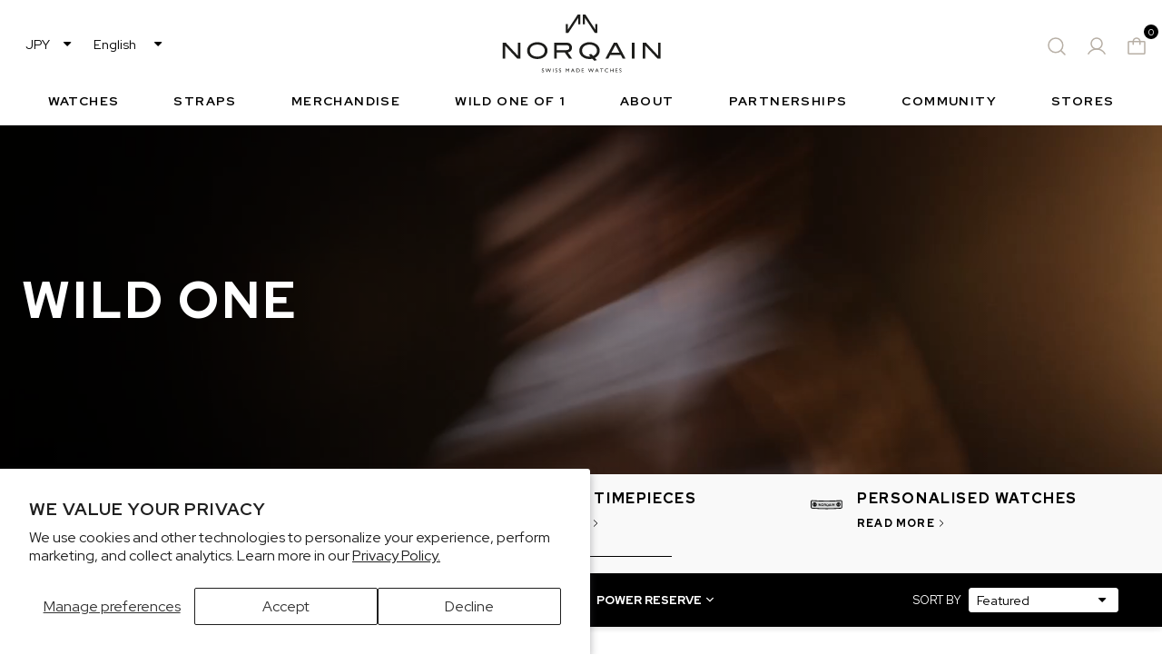

--- FILE ---
content_type: text/html; charset=utf-8
request_url: https://norqain.com/en-jp/collections/wild-one
body_size: 43968
content:
<!doctype html>
<html class="no-js" lang="en" >

<head>

	<title>Wild ONE - NORQAIN</title>

	

	<meta charset="utf-8">
	<meta http-equiv="X-UA-Compatible" content="IE=edge,chrome=1">
	<meta http-equiv="Content-Type" content="text/html; charset=utf-8" />
	<meta name="viewport" content="width=device-width,initial-scale=1">
	<link rel="canonical" href="https://norqain.com/en-jp/collections/wild-one">

	<link rel="apple-touch-icon" sizes="180x180" href="//norqain.com/cdn/shop/t/31/assets/apple-touch-icon.png?v=117642617698384076421730893321">
	<link rel="icon" type="image/png" sizes="32x32" href="//norqain.com/cdn/shop/t/31/assets/favicon-32x32.png?v=37442432069370941671730893322">
	<link rel="icon" type="image/png" sizes="16x16" href="//norqain.com/cdn/shop/t/31/assets/favicon-16x16.png?v=148044428538173883051730893322">
	<link rel="icon" type="image/x-icon" href="//norqain.com/cdn/shop/t/31/assets/favicon.ico?v=12655094169298875011730893321">
	<link rel="manifest" href="//norqain.com/cdn/shop/t/31/assets/site.webmanifest?v=28520019027173394721730893321">
	<link rel="mask-icon" href="//norqain.com/cdn/shop/t/31/assets/safari-pinned-tab.svg?v=128961346050396148571730893322" color="#5bbad5">
	<link rel="shortcut icon" href="//norqain.com/cdn/shop/t/31/assets/favicon.ico?v=12655094169298875011730893321">
	<meta name="msapplication-TileColor" content="#da532c">
	<meta name="msapplication-config" content={"{ 'browserconfig.xml' | asset_url }}">
	<meta name="theme-color" content="#ffffff">

	<link rel="preconnect" href="https://fonts.googleapis.com">
	<link rel="preconnect" href="https://fonts.gstatic.com" crossorigin>
	<link href="https://fonts.googleapis.com/css2?family=Red+Hat+Display:wght@400;600;700;800&display=swap"
		rel="stylesheet">



	<link href="//norqain.com/cdn/shop/t/31/assets/theme.css?v=38273315902223928561768999692" rel="stylesheet" type="text/css" media="all" />

	

	<link href="//norqain.com/cdn/shop/t/31/assets/custom.css?v=162876495742921292841730893332" rel="stylesheet" type="text/css" media="all" />



	




<script type="application/ld+json">
{
    "@context": "https://schema.org",
    "@type": "Organization",
    "name": "NORQAIN",
    "url": "https://norqain.com",
    "logo": "https://cdn.shopify.com/s/files/1/0725/6047/6479/files/Norqain_Black_Logo.svg?v=1697730993",
    "sameAs": ["https://www.instagram.com/norqain/","https://www.facebook.com/norqain","https://www.linkedin.com/company/norqain/","https://www.tiktok.com/@norqain","https://www.youtube.com/channel/UCAppJ3AfYOx5WSSIZMRpIHw","https://www.strava.com/clubs/norqain"]
}
</script>

<script type="application/ld+json">
{
    "@context": "https://schema.org/",
    "@type": "WebSite",
    "name": "NORQAIN",
    "url": "https://norqain.com"
}
</script>








<script>
		var currencySymbol = "¥";
		var langCode = "";
	</script>

	<script type="text/javascript" id="hs-script-loader" async defer src="//js.hs-scripts.com/6086425.js"></script>
	<script charset="utf-8" type="text/javascript" src="//js.hsforms.net/forms/embed/v2.js"></script>

	<!-- Google Tag Manager -->
	<script>(function (w, d, s, l, i) {
			w[l] = w[l] || []; w[l].push({
				'gtm.start':
					new Date().getTime(), event: 'gtm.js'
			}); var f = d.getElementsByTagName(s)[0],
				j = d.createElement(s), dl = l != 'dataLayer' ? '&l=' + l : ''; j.async = true; j.src =
					'https://www.googletagmanager.com/gtm.js?id=' + i + dl; f.parentNode.insertBefore(j, f);
		})(window, document, 'script', 'dataLayer', 'GTM-5NJNPGF');</script>
	<!-- End Google Tag Manager -->

	<meta name="google-site-verification" content="08w38Y-JPf5NDkS4jBqQYz1FELi7txB-lhDf18ZePRQ" />

	

	<script>window.performance && window.performance.mark && window.performance.mark('shopify.content_for_header.start');</script><meta name="facebook-domain-verification" content="rn4hv3iqypqxklu8zz80jl0ch1r17p">
<meta name="google-site-verification" content="8RB5NpSYs7krlFV5PKM9rY8wwfGZ28Bixaa8pbfXSQo">
<meta id="shopify-digital-wallet" name="shopify-digital-wallet" content="/72560476479/digital_wallets/dialog">
<meta name="shopify-checkout-api-token" content="d08470722b53b81011ddf2b7e17c7387">
<meta id="in-context-paypal-metadata" data-shop-id="72560476479" data-venmo-supported="false" data-environment="production" data-locale="en_US" data-paypal-v4="true" data-currency="JPY">
<link rel="alternate" type="application/atom+xml" title="Feed" href="/en-jp/collections/wild-one.atom" />
<link rel="alternate" hreflang="x-default" href="https://norqain.com/collections/wild-one">
<link rel="alternate" hreflang="en" href="https://norqain.com/collections/wild-one">
<link rel="alternate" hreflang="de" href="https://norqain.com/de/collections/wild-one">
<link rel="alternate" hreflang="fr" href="https://norqain.com/fr/collections/wild-one">
<link rel="alternate" hreflang="ja" href="https://norqain.com/ja/collections/wild-one">
<link rel="alternate" hreflang="it" href="https://norqain.com/it/collections/wild-one">
<link rel="alternate" hreflang="en-LA" href="https://norqain.com.sg/collections/wild-one">
<link rel="alternate" hreflang="de-LA" href="https://norqain.com.sg/de/collections/wild-one">
<link rel="alternate" hreflang="fr-LA" href="https://norqain.com.sg/fr/collections/wild-one">
<link rel="alternate" hreflang="ja-LA" href="https://norqain.com.sg/ja/collections/wild-one">
<link rel="alternate" hreflang="it-LA" href="https://norqain.com.sg/it/collections/wild-one">
<link rel="alternate" hreflang="en-TH" href="https://norqain.com.sg/collections/wild-one">
<link rel="alternate" hreflang="de-TH" href="https://norqain.com.sg/de/collections/wild-one">
<link rel="alternate" hreflang="fr-TH" href="https://norqain.com.sg/fr/collections/wild-one">
<link rel="alternate" hreflang="ja-TH" href="https://norqain.com.sg/ja/collections/wild-one">
<link rel="alternate" hreflang="it-TH" href="https://norqain.com.sg/it/collections/wild-one">
<link rel="alternate" hreflang="en-VN" href="https://norqain.com.sg/collections/wild-one">
<link rel="alternate" hreflang="de-VN" href="https://norqain.com.sg/de/collections/wild-one">
<link rel="alternate" hreflang="fr-VN" href="https://norqain.com.sg/fr/collections/wild-one">
<link rel="alternate" hreflang="ja-VN" href="https://norqain.com.sg/ja/collections/wild-one">
<link rel="alternate" hreflang="it-VN" href="https://norqain.com.sg/it/collections/wild-one">
<link rel="alternate" hreflang="en-KH" href="https://norqain.com.sg/collections/wild-one">
<link rel="alternate" hreflang="de-KH" href="https://norqain.com.sg/de/collections/wild-one">
<link rel="alternate" hreflang="fr-KH" href="https://norqain.com.sg/fr/collections/wild-one">
<link rel="alternate" hreflang="ja-KH" href="https://norqain.com.sg/ja/collections/wild-one">
<link rel="alternate" hreflang="it-KH" href="https://norqain.com.sg/it/collections/wild-one">
<link rel="alternate" hreflang="en-SG" href="https://norqain.com.sg/collections/wild-one">
<link rel="alternate" hreflang="de-SG" href="https://norqain.com.sg/de/collections/wild-one">
<link rel="alternate" hreflang="fr-SG" href="https://norqain.com.sg/fr/collections/wild-one">
<link rel="alternate" hreflang="ja-SG" href="https://norqain.com.sg/ja/collections/wild-one">
<link rel="alternate" hreflang="it-SG" href="https://norqain.com.sg/it/collections/wild-one">
<link rel="alternate" hreflang="en-ID" href="https://norqain.com.sg/collections/wild-one">
<link rel="alternate" hreflang="de-ID" href="https://norqain.com.sg/de/collections/wild-one">
<link rel="alternate" hreflang="fr-ID" href="https://norqain.com.sg/fr/collections/wild-one">
<link rel="alternate" hreflang="ja-ID" href="https://norqain.com.sg/ja/collections/wild-one">
<link rel="alternate" hreflang="it-ID" href="https://norqain.com.sg/it/collections/wild-one">
<link rel="alternate" hreflang="en-TW" href="https://norqain.com.sg/collections/wild-one">
<link rel="alternate" hreflang="de-TW" href="https://norqain.com.sg/de/collections/wild-one">
<link rel="alternate" hreflang="fr-TW" href="https://norqain.com.sg/fr/collections/wild-one">
<link rel="alternate" hreflang="ja-TW" href="https://norqain.com.sg/ja/collections/wild-one">
<link rel="alternate" hreflang="it-TW" href="https://norqain.com.sg/it/collections/wild-one">
<link rel="alternate" hreflang="en-KR" href="https://norqain.com.sg/collections/wild-one">
<link rel="alternate" hreflang="de-KR" href="https://norqain.com.sg/de/collections/wild-one">
<link rel="alternate" hreflang="fr-KR" href="https://norqain.com.sg/fr/collections/wild-one">
<link rel="alternate" hreflang="ja-KR" href="https://norqain.com.sg/ja/collections/wild-one">
<link rel="alternate" hreflang="it-KR" href="https://norqain.com.sg/it/collections/wild-one">
<link rel="alternate" hreflang="it-IT" href="https://norqain.it/collections/wild-one">
<link rel="alternate" hreflang="en-IT" href="https://norqain.it/en/collections/wild-one">
<link rel="alternate" hreflang="de-IT" href="https://norqain.it/de/collections/wild-one">
<link rel="alternate" hreflang="en-PH" href="https://norqain.com.sg/collections/wild-one">
<link rel="alternate" hreflang="de-PH" href="https://norqain.com.sg/de/collections/wild-one">
<link rel="alternate" hreflang="fr-PH" href="https://norqain.com.sg/fr/collections/wild-one">
<link rel="alternate" hreflang="ja-PH" href="https://norqain.com.sg/ja/collections/wild-one">
<link rel="alternate" hreflang="it-PH" href="https://norqain.com.sg/it/collections/wild-one">
<link rel="alternate" hreflang="ja-JP" href="https://norqain.com/ja-jp/collections/wild-one">
<link rel="alternate" hreflang="en-JP" href="https://norqain.com/en-jp/collections/wild-one">
<link rel="alternate" type="application/json+oembed" href="https://norqain.com/en-jp/collections/wild-one.oembed">
<script async="async" src="/checkouts/internal/preloads.js?locale=en-JP"></script>
<script id="apple-pay-shop-capabilities" type="application/json">{"shopId":72560476479,"countryCode":"CH","currencyCode":"JPY","merchantCapabilities":["supports3DS"],"merchantId":"gid:\/\/shopify\/Shop\/72560476479","merchantName":"NORQAIN","requiredBillingContactFields":["postalAddress","email","phone"],"requiredShippingContactFields":["postalAddress","email","phone"],"shippingType":"shipping","supportedNetworks":["visa","masterCard","amex"],"total":{"type":"pending","label":"NORQAIN","amount":"1.00"},"shopifyPaymentsEnabled":true,"supportsSubscriptions":true}</script>
<script id="shopify-features" type="application/json">{"accessToken":"d08470722b53b81011ddf2b7e17c7387","betas":["rich-media-storefront-analytics"],"domain":"norqain.com","predictiveSearch":true,"shopId":72560476479,"locale":"en"}</script>
<script>var Shopify = Shopify || {};
Shopify.shop = "norqain.myshopify.com";
Shopify.locale = "en";
Shopify.currency = {"active":"JPY","rate":"203.69808"};
Shopify.country = "JP";
Shopify.theme = {"name":"ShopifyTheme\/main","id":173799407993,"schema_name":"PowerTheme","schema_version":"1.0.0","theme_store_id":null,"role":"main"};
Shopify.theme.handle = "null";
Shopify.theme.style = {"id":null,"handle":null};
Shopify.cdnHost = "norqain.com/cdn";
Shopify.routes = Shopify.routes || {};
Shopify.routes.root = "/en-jp/";</script>
<script type="module">!function(o){(o.Shopify=o.Shopify||{}).modules=!0}(window);</script>
<script>!function(o){function n(){var o=[];function n(){o.push(Array.prototype.slice.apply(arguments))}return n.q=o,n}var t=o.Shopify=o.Shopify||{};t.loadFeatures=n(),t.autoloadFeatures=n()}(window);</script>
<script id="shop-js-analytics" type="application/json">{"pageType":"collection"}</script>
<script defer="defer" async type="module" src="//norqain.com/cdn/shopifycloud/shop-js/modules/v2/client.init-shop-cart-sync_BT-GjEfc.en.esm.js"></script>
<script defer="defer" async type="module" src="//norqain.com/cdn/shopifycloud/shop-js/modules/v2/chunk.common_D58fp_Oc.esm.js"></script>
<script defer="defer" async type="module" src="//norqain.com/cdn/shopifycloud/shop-js/modules/v2/chunk.modal_xMitdFEc.esm.js"></script>
<script type="module">
  await import("//norqain.com/cdn/shopifycloud/shop-js/modules/v2/client.init-shop-cart-sync_BT-GjEfc.en.esm.js");
await import("//norqain.com/cdn/shopifycloud/shop-js/modules/v2/chunk.common_D58fp_Oc.esm.js");
await import("//norqain.com/cdn/shopifycloud/shop-js/modules/v2/chunk.modal_xMitdFEc.esm.js");

  window.Shopify.SignInWithShop?.initShopCartSync?.({"fedCMEnabled":true,"windoidEnabled":true});

</script>
<script>(function() {
  var isLoaded = false;
  function asyncLoad() {
    if (isLoaded) return;
    isLoaded = true;
    var urls = ["https:\/\/static.ablestar.app\/link-manager\/404-tracker\/72560476479\/d4ffaa2a-1f61-479a-9d48-daca163bb265.js?shop=norqain.myshopify.com","https:\/\/cdn-bundler.nice-team.net\/app\/js\/bundler.js?shop=norqain.myshopify.com","https:\/\/api-na1.hubapi.com\/scriptloader\/v1\/6086425.js?shop=norqain.myshopify.com","https:\/\/s3.eu-west-1.amazonaws.com\/production-klarna-il-shopify-osm\/d3bc5d6366701989e2db5a93793900883f2d31a6\/norqain.myshopify.com-1768914977030.js?shop=norqain.myshopify.com"];
    for (var i = 0; i < urls.length; i++) {
      var s = document.createElement('script');
      s.type = 'text/javascript';
      s.async = true;
      s.src = urls[i];
      var x = document.getElementsByTagName('script')[0];
      x.parentNode.insertBefore(s, x);
    }
  };
  if(window.attachEvent) {
    window.attachEvent('onload', asyncLoad);
  } else {
    window.addEventListener('load', asyncLoad, false);
  }
})();</script>
<script id="__st">var __st={"a":72560476479,"offset":3600,"reqid":"734471d7-ef1f-4f60-8ab3-ca9d78980e8a-1769063080","pageurl":"norqain.com\/en-jp\/collections\/wild-one","u":"b06c6e145e94","p":"collection","rtyp":"collection","rid":463677653311};</script>
<script>window.ShopifyPaypalV4VisibilityTracking = true;</script>
<script id="captcha-bootstrap">!function(){'use strict';const t='contact',e='account',n='new_comment',o=[[t,t],['blogs',n],['comments',n],[t,'customer']],c=[[e,'customer_login'],[e,'guest_login'],[e,'recover_customer_password'],[e,'create_customer']],r=t=>t.map((([t,e])=>`form[action*='/${t}']:not([data-nocaptcha='true']) input[name='form_type'][value='${e}']`)).join(','),a=t=>()=>t?[...document.querySelectorAll(t)].map((t=>t.form)):[];function s(){const t=[...o],e=r(t);return a(e)}const i='password',u='form_key',d=['recaptcha-v3-token','g-recaptcha-response','h-captcha-response',i],f=()=>{try{return window.sessionStorage}catch{return}},m='__shopify_v',_=t=>t.elements[u];function p(t,e,n=!1){try{const o=window.sessionStorage,c=JSON.parse(o.getItem(e)),{data:r}=function(t){const{data:e,action:n}=t;return t[m]||n?{data:e,action:n}:{data:t,action:n}}(c);for(const[e,n]of Object.entries(r))t.elements[e]&&(t.elements[e].value=n);n&&o.removeItem(e)}catch(o){console.error('form repopulation failed',{error:o})}}const l='form_type',E='cptcha';function T(t){t.dataset[E]=!0}const w=window,h=w.document,L='Shopify',v='ce_forms',y='captcha';let A=!1;((t,e)=>{const n=(g='f06e6c50-85a8-45c8-87d0-21a2b65856fe',I='https://cdn.shopify.com/shopifycloud/storefront-forms-hcaptcha/ce_storefront_forms_captcha_hcaptcha.v1.5.2.iife.js',D={infoText:'Protected by hCaptcha',privacyText:'Privacy',termsText:'Terms'},(t,e,n)=>{const o=w[L][v],c=o.bindForm;if(c)return c(t,g,e,D).then(n);var r;o.q.push([[t,g,e,D],n]),r=I,A||(h.body.append(Object.assign(h.createElement('script'),{id:'captcha-provider',async:!0,src:r})),A=!0)});var g,I,D;w[L]=w[L]||{},w[L][v]=w[L][v]||{},w[L][v].q=[],w[L][y]=w[L][y]||{},w[L][y].protect=function(t,e){n(t,void 0,e),T(t)},Object.freeze(w[L][y]),function(t,e,n,w,h,L){const[v,y,A,g]=function(t,e,n){const i=e?o:[],u=t?c:[],d=[...i,...u],f=r(d),m=r(i),_=r(d.filter((([t,e])=>n.includes(e))));return[a(f),a(m),a(_),s()]}(w,h,L),I=t=>{const e=t.target;return e instanceof HTMLFormElement?e:e&&e.form},D=t=>v().includes(t);t.addEventListener('submit',(t=>{const e=I(t);if(!e)return;const n=D(e)&&!e.dataset.hcaptchaBound&&!e.dataset.recaptchaBound,o=_(e),c=g().includes(e)&&(!o||!o.value);(n||c)&&t.preventDefault(),c&&!n&&(function(t){try{if(!f())return;!function(t){const e=f();if(!e)return;const n=_(t);if(!n)return;const o=n.value;o&&e.removeItem(o)}(t);const e=Array.from(Array(32),(()=>Math.random().toString(36)[2])).join('');!function(t,e){_(t)||t.append(Object.assign(document.createElement('input'),{type:'hidden',name:u})),t.elements[u].value=e}(t,e),function(t,e){const n=f();if(!n)return;const o=[...t.querySelectorAll(`input[type='${i}']`)].map((({name:t})=>t)),c=[...d,...o],r={};for(const[a,s]of new FormData(t).entries())c.includes(a)||(r[a]=s);n.setItem(e,JSON.stringify({[m]:1,action:t.action,data:r}))}(t,e)}catch(e){console.error('failed to persist form',e)}}(e),e.submit())}));const S=(t,e)=>{t&&!t.dataset[E]&&(n(t,e.some((e=>e===t))),T(t))};for(const o of['focusin','change'])t.addEventListener(o,(t=>{const e=I(t);D(e)&&S(e,y())}));const B=e.get('form_key'),M=e.get(l),P=B&&M;t.addEventListener('DOMContentLoaded',(()=>{const t=y();if(P)for(const e of t)e.elements[l].value===M&&p(e,B);[...new Set([...A(),...v().filter((t=>'true'===t.dataset.shopifyCaptcha))])].forEach((e=>S(e,t)))}))}(h,new URLSearchParams(w.location.search),n,t,e,['guest_login'])})(!0,!0)}();</script>
<script integrity="sha256-4kQ18oKyAcykRKYeNunJcIwy7WH5gtpwJnB7kiuLZ1E=" data-source-attribution="shopify.loadfeatures" defer="defer" src="//norqain.com/cdn/shopifycloud/storefront/assets/storefront/load_feature-a0a9edcb.js" crossorigin="anonymous"></script>
<script data-source-attribution="shopify.dynamic_checkout.dynamic.init">var Shopify=Shopify||{};Shopify.PaymentButton=Shopify.PaymentButton||{isStorefrontPortableWallets:!0,init:function(){window.Shopify.PaymentButton.init=function(){};var t=document.createElement("script");t.src="https://norqain.com/cdn/shopifycloud/portable-wallets/latest/portable-wallets.en.js",t.type="module",document.head.appendChild(t)}};
</script>
<script data-source-attribution="shopify.dynamic_checkout.buyer_consent">
  function portableWalletsHideBuyerConsent(e){var t=document.getElementById("shopify-buyer-consent"),n=document.getElementById("shopify-subscription-policy-button");t&&n&&(t.classList.add("hidden"),t.setAttribute("aria-hidden","true"),n.removeEventListener("click",e))}function portableWalletsShowBuyerConsent(e){var t=document.getElementById("shopify-buyer-consent"),n=document.getElementById("shopify-subscription-policy-button");t&&n&&(t.classList.remove("hidden"),t.removeAttribute("aria-hidden"),n.addEventListener("click",e))}window.Shopify?.PaymentButton&&(window.Shopify.PaymentButton.hideBuyerConsent=portableWalletsHideBuyerConsent,window.Shopify.PaymentButton.showBuyerConsent=portableWalletsShowBuyerConsent);
</script>
<script data-source-attribution="shopify.dynamic_checkout.cart.bootstrap">document.addEventListener("DOMContentLoaded",(function(){function t(){return document.querySelector("shopify-accelerated-checkout-cart, shopify-accelerated-checkout")}if(t())Shopify.PaymentButton.init();else{new MutationObserver((function(e,n){t()&&(Shopify.PaymentButton.init(),n.disconnect())})).observe(document.body,{childList:!0,subtree:!0})}}));
</script>
<script id='scb4127' type='text/javascript' async='' src='https://norqain.com/cdn/shopifycloud/privacy-banner/storefront-banner.js'></script><link id="shopify-accelerated-checkout-styles" rel="stylesheet" media="screen" href="https://norqain.com/cdn/shopifycloud/portable-wallets/latest/accelerated-checkout-backwards-compat.css" crossorigin="anonymous">
<style id="shopify-accelerated-checkout-cart">
        #shopify-buyer-consent {
  margin-top: 1em;
  display: inline-block;
  width: 100%;
}

#shopify-buyer-consent.hidden {
  display: none;
}

#shopify-subscription-policy-button {
  background: none;
  border: none;
  padding: 0;
  text-decoration: underline;
  font-size: inherit;
  cursor: pointer;
}

#shopify-subscription-policy-button::before {
  box-shadow: none;
}

      </style>

<script>window.performance && window.performance.mark && window.performance.mark('shopify.content_for_header.end');</script>

	

	<script>
		var theme_custom = theme_custom || {};
		theme_custom.money_format = "¥{{amount_no_decimals}}";
		// Money filter 
		theme_custom.Shopify = {
			formatMoney: function formatMoney(t, r) {
				function e(t, r) {
					return void 0 === t ? r : t;
				}

				function a(t, r, a, o) {
					if (r = e(r, 2), a = e(a, ","), o = e(o, "."), isNaN(t) || null == t) return 0;
					t = (t / 100).toFixed(r);
					var n = t.split(".");
					return n[0].replace(/(\d)(?=(\d\d\d)+(?!\d))/g, "$1" + a) + (n[1] ? o + n[1] : "");
				}

				"string" == typeof t && (t = t.replace(".", ""));
				var o = "",
					n = /\{\{\s*(\w+)\s*\}\}/,
					i = r || this.money_format;

				switch (i.match(n)[1]) {
					case "amount":
						o = a(t, 2);
						break;

					case "amount_no_decimals":
						o = a(t, 0);
						break;

					case "amount_with_comma_separator":
						o = a(t, 2, ".", ",");
						break;

					case "amount_with_space_separator":
						o = a(t, 2, " ", ",");
						break;

					case "amount_with_period_and_space_separator":
						o = a(t, 2, " ", ".");
						break;

					case "amount_no_decimals_with_comma_separator":
						o = a(t, 0, ".", ",");
						break;

					case "amount_no_decimals_with_space_separator":
						o = a(t, 0, " ", "");
						break;

					case "amount_with_apostrophe_separator":
						o = a(t, 2, "'", ".");
						break;

					case "amount_with_decimal_separator":
						o = a(t, 2, ".", ".");
				}

				return i.replace(n, o);
			},
			formatImage: function formatImage(originalImageUrl, format) {
				return originalImageUrl.replace(/^(.*)\.([^\.]*)$/g, '$1_' + format + '.$2');
			},
			Image: {
				imageSize: function imageSize(t) {
					var e = t.match(/.+_((?:pico|icon|thumb|small|compact|medium|large|grande)|\d{1,4}x\d{0,4}|x\d{1,4})[_\.@]/);
					return null !== e ? e[1] : null;
				},
				getSizedImageUrl: function getSizedImageUrl(t, e) {
					if (null == e) return t;
					if ("master" == e) return this.removeProtocol(t);
					var o = t.match(/\.(jpg|jpeg|gif|png|bmp|bitmap|tiff|tif)(\?v=\d+)?$/i);

					if (null != o) {
						var i = t.split(o[0]),
							r = o[0];
						return this.removeProtocol(i[0] + "_" + e + r);
					}

					return null;
				},
				removeProtocol: function removeProtocol(t) {
					return t.replace(/http(s)?:/, "");
				}
			}
		};

		if (Shopify.currency.active != 'JPY') {
			var d = new Date();
			d.setTime(d.getTime() + (15 * 24 * 60 * 60 * 1000));
			var expires = "expires=" + d.toUTCString();
			document.cookie = "previus_cart_currency=" + theme_custom.money_format + ";" + expires + ";path=/";
		}

		function getCookie(cname) {
			cname = (cname != undefined) ? cname : 'flash_msg';
			var name = cname + "=";
			var ca = document.cookie.split(';');
			for (var i = 0; i < ca.length; i++) {
				var c = ca[i];
				while (c.charAt(0) == ' ') {
					c = c.substring(1);
				}
				if (c.indexOf(name) == 0) {
					return c.substring(name.length, c.length);
				}
			}
			return "";
		}
	</script>

<!-- BEGIN app block: shopify://apps/storeseo/blocks/store_seo_meta/64b24496-16f9-4afc-a800-84e6acc4a36c --><!-- BEGIN app snippet: google_site_verification_meta --><!-- END app snippet --><!-- BEGIN app snippet: no_follow_no_index --><!-- END app snippet --><!-- BEGIN app snippet: social_media_preview --><!-- END app snippet --><!-- BEGIN app snippet: canonical_url --><!-- END app snippet --><!-- BEGIN app snippet: redirect_out_of_stock --><!-- END app snippet --><!-- BEGIN app snippet: local_seo --><!-- END app snippet --><!-- BEGIN app snippet: local_seo_breadcrumb -->
<!-- END app snippet --><!-- BEGIN app snippet: local_seo_collection -->
  

<!-- END app snippet --><!-- BEGIN app snippet: local_seo_blogs -->
<!-- END app snippet --><!-- BEGIN app snippet: local_seo_product --><!-- END app snippet --><!-- BEGIN app snippet: local_seo_product_faqs --><!-- END app snippet --><!-- BEGIN app snippet: local_seo_article --><!-- END app snippet --><!-- BEGIN app snippet: local_seo_organization -->
<!-- END app snippet --><!-- BEGIN app snippet: local_seo_local_business --><!-- END app snippet -->


<!-- END app block --><meta property="og:image" content="https://cdn.shopify.com/s/files/1/0725/6047/6479/collections/Wild_ONE_Collection.jpg?v=1755066510" />
<meta property="og:image:secure_url" content="https://cdn.shopify.com/s/files/1/0725/6047/6479/collections/Wild_ONE_Collection.jpg?v=1755066510" />
<meta property="og:image:width" content="1280" />
<meta property="og:image:height" content="958" />
<meta property="og:image:alt" content="Wild ONE" />
<link href="https://monorail-edge.shopifysvc.com" rel="dns-prefetch">
<script>(function(){if ("sendBeacon" in navigator && "performance" in window) {try {var session_token_from_headers = performance.getEntriesByType('navigation')[0].serverTiming.find(x => x.name == '_s').description;} catch {var session_token_from_headers = undefined;}var session_cookie_matches = document.cookie.match(/_shopify_s=([^;]*)/);var session_token_from_cookie = session_cookie_matches && session_cookie_matches.length === 2 ? session_cookie_matches[1] : "";var session_token = session_token_from_headers || session_token_from_cookie || "";function handle_abandonment_event(e) {var entries = performance.getEntries().filter(function(entry) {return /monorail-edge.shopifysvc.com/.test(entry.name);});if (!window.abandonment_tracked && entries.length === 0) {window.abandonment_tracked = true;var currentMs = Date.now();var navigation_start = performance.timing.navigationStart;var payload = {shop_id: 72560476479,url: window.location.href,navigation_start,duration: currentMs - navigation_start,session_token,page_type: "collection"};window.navigator.sendBeacon("https://monorail-edge.shopifysvc.com/v1/produce", JSON.stringify({schema_id: "online_store_buyer_site_abandonment/1.1",payload: payload,metadata: {event_created_at_ms: currentMs,event_sent_at_ms: currentMs}}));}}window.addEventListener('pagehide', handle_abandonment_event);}}());</script>
<script id="web-pixels-manager-setup">(function e(e,d,r,n,o){if(void 0===o&&(o={}),!Boolean(null===(a=null===(i=window.Shopify)||void 0===i?void 0:i.analytics)||void 0===a?void 0:a.replayQueue)){var i,a;window.Shopify=window.Shopify||{};var t=window.Shopify;t.analytics=t.analytics||{};var s=t.analytics;s.replayQueue=[],s.publish=function(e,d,r){return s.replayQueue.push([e,d,r]),!0};try{self.performance.mark("wpm:start")}catch(e){}var l=function(){var e={modern:/Edge?\/(1{2}[4-9]|1[2-9]\d|[2-9]\d{2}|\d{4,})\.\d+(\.\d+|)|Firefox\/(1{2}[4-9]|1[2-9]\d|[2-9]\d{2}|\d{4,})\.\d+(\.\d+|)|Chrom(ium|e)\/(9{2}|\d{3,})\.\d+(\.\d+|)|(Maci|X1{2}).+ Version\/(15\.\d+|(1[6-9]|[2-9]\d|\d{3,})\.\d+)([,.]\d+|)( \(\w+\)|)( Mobile\/\w+|) Safari\/|Chrome.+OPR\/(9{2}|\d{3,})\.\d+\.\d+|(CPU[ +]OS|iPhone[ +]OS|CPU[ +]iPhone|CPU IPhone OS|CPU iPad OS)[ +]+(15[._]\d+|(1[6-9]|[2-9]\d|\d{3,})[._]\d+)([._]\d+|)|Android:?[ /-](13[3-9]|1[4-9]\d|[2-9]\d{2}|\d{4,})(\.\d+|)(\.\d+|)|Android.+Firefox\/(13[5-9]|1[4-9]\d|[2-9]\d{2}|\d{4,})\.\d+(\.\d+|)|Android.+Chrom(ium|e)\/(13[3-9]|1[4-9]\d|[2-9]\d{2}|\d{4,})\.\d+(\.\d+|)|SamsungBrowser\/([2-9]\d|\d{3,})\.\d+/,legacy:/Edge?\/(1[6-9]|[2-9]\d|\d{3,})\.\d+(\.\d+|)|Firefox\/(5[4-9]|[6-9]\d|\d{3,})\.\d+(\.\d+|)|Chrom(ium|e)\/(5[1-9]|[6-9]\d|\d{3,})\.\d+(\.\d+|)([\d.]+$|.*Safari\/(?![\d.]+ Edge\/[\d.]+$))|(Maci|X1{2}).+ Version\/(10\.\d+|(1[1-9]|[2-9]\d|\d{3,})\.\d+)([,.]\d+|)( \(\w+\)|)( Mobile\/\w+|) Safari\/|Chrome.+OPR\/(3[89]|[4-9]\d|\d{3,})\.\d+\.\d+|(CPU[ +]OS|iPhone[ +]OS|CPU[ +]iPhone|CPU IPhone OS|CPU iPad OS)[ +]+(10[._]\d+|(1[1-9]|[2-9]\d|\d{3,})[._]\d+)([._]\d+|)|Android:?[ /-](13[3-9]|1[4-9]\d|[2-9]\d{2}|\d{4,})(\.\d+|)(\.\d+|)|Mobile Safari.+OPR\/([89]\d|\d{3,})\.\d+\.\d+|Android.+Firefox\/(13[5-9]|1[4-9]\d|[2-9]\d{2}|\d{4,})\.\d+(\.\d+|)|Android.+Chrom(ium|e)\/(13[3-9]|1[4-9]\d|[2-9]\d{2}|\d{4,})\.\d+(\.\d+|)|Android.+(UC? ?Browser|UCWEB|U3)[ /]?(15\.([5-9]|\d{2,})|(1[6-9]|[2-9]\d|\d{3,})\.\d+)\.\d+|SamsungBrowser\/(5\.\d+|([6-9]|\d{2,})\.\d+)|Android.+MQ{2}Browser\/(14(\.(9|\d{2,})|)|(1[5-9]|[2-9]\d|\d{3,})(\.\d+|))(\.\d+|)|K[Aa][Ii]OS\/(3\.\d+|([4-9]|\d{2,})\.\d+)(\.\d+|)/},d=e.modern,r=e.legacy,n=navigator.userAgent;return n.match(d)?"modern":n.match(r)?"legacy":"unknown"}(),u="modern"===l?"modern":"legacy",c=(null!=n?n:{modern:"",legacy:""})[u],f=function(e){return[e.baseUrl,"/wpm","/b",e.hashVersion,"modern"===e.buildTarget?"m":"l",".js"].join("")}({baseUrl:d,hashVersion:r,buildTarget:u}),m=function(e){var d=e.version,r=e.bundleTarget,n=e.surface,o=e.pageUrl,i=e.monorailEndpoint;return{emit:function(e){var a=e.status,t=e.errorMsg,s=(new Date).getTime(),l=JSON.stringify({metadata:{event_sent_at_ms:s},events:[{schema_id:"web_pixels_manager_load/3.1",payload:{version:d,bundle_target:r,page_url:o,status:a,surface:n,error_msg:t},metadata:{event_created_at_ms:s}}]});if(!i)return console&&console.warn&&console.warn("[Web Pixels Manager] No Monorail endpoint provided, skipping logging."),!1;try{return self.navigator.sendBeacon.bind(self.navigator)(i,l)}catch(e){}var u=new XMLHttpRequest;try{return u.open("POST",i,!0),u.setRequestHeader("Content-Type","text/plain"),u.send(l),!0}catch(e){return console&&console.warn&&console.warn("[Web Pixels Manager] Got an unhandled error while logging to Monorail."),!1}}}}({version:r,bundleTarget:l,surface:e.surface,pageUrl:self.location.href,monorailEndpoint:e.monorailEndpoint});try{o.browserTarget=l,function(e){var d=e.src,r=e.async,n=void 0===r||r,o=e.onload,i=e.onerror,a=e.sri,t=e.scriptDataAttributes,s=void 0===t?{}:t,l=document.createElement("script"),u=document.querySelector("head"),c=document.querySelector("body");if(l.async=n,l.src=d,a&&(l.integrity=a,l.crossOrigin="anonymous"),s)for(var f in s)if(Object.prototype.hasOwnProperty.call(s,f))try{l.dataset[f]=s[f]}catch(e){}if(o&&l.addEventListener("load",o),i&&l.addEventListener("error",i),u)u.appendChild(l);else{if(!c)throw new Error("Did not find a head or body element to append the script");c.appendChild(l)}}({src:f,async:!0,onload:function(){if(!function(){var e,d;return Boolean(null===(d=null===(e=window.Shopify)||void 0===e?void 0:e.analytics)||void 0===d?void 0:d.initialized)}()){var d=window.webPixelsManager.init(e)||void 0;if(d){var r=window.Shopify.analytics;r.replayQueue.forEach((function(e){var r=e[0],n=e[1],o=e[2];d.publishCustomEvent(r,n,o)})),r.replayQueue=[],r.publish=d.publishCustomEvent,r.visitor=d.visitor,r.initialized=!0}}},onerror:function(){return m.emit({status:"failed",errorMsg:"".concat(f," has failed to load")})},sri:function(e){var d=/^sha384-[A-Za-z0-9+/=]+$/;return"string"==typeof e&&d.test(e)}(c)?c:"",scriptDataAttributes:o}),m.emit({status:"loading"})}catch(e){m.emit({status:"failed",errorMsg:(null==e?void 0:e.message)||"Unknown error"})}}})({shopId: 72560476479,storefrontBaseUrl: "https://norqain.com",extensionsBaseUrl: "https://extensions.shopifycdn.com/cdn/shopifycloud/web-pixels-manager",monorailEndpoint: "https://monorail-edge.shopifysvc.com/unstable/produce_batch",surface: "storefront-renderer",enabledBetaFlags: ["2dca8a86"],webPixelsConfigList: [{"id":"2548564345","configuration":"{\"accountID\":\"norqain\"}","eventPayloadVersion":"v1","runtimeContext":"STRICT","scriptVersion":"e049d423f49471962495acbe58da1904","type":"APP","apiClientId":32196493313,"privacyPurposes":["ANALYTICS","MARKETING","SALE_OF_DATA"],"dataSharingAdjustments":{"protectedCustomerApprovalScopes":["read_customer_address","read_customer_email","read_customer_name","read_customer_personal_data","read_customer_phone"]}},{"id":"844169535","configuration":"{\"config\":\"{\\\"pixel_id\\\":\\\"G-6N8LZGT2PK\\\",\\\"google_tag_ids\\\":[\\\"G-6N8LZGT2PK\\\",\\\"AW-787372395\\\",\\\"GT-MQRDL6F\\\"],\\\"target_country\\\":\\\"CH\\\",\\\"gtag_events\\\":[{\\\"type\\\":\\\"begin_checkout\\\",\\\"action_label\\\":[\\\"G-6N8LZGT2PK\\\",\\\"AW-787372395\\\/dfHDCOWp1oAZEOuyufcC\\\"]},{\\\"type\\\":\\\"search\\\",\\\"action_label\\\":[\\\"G-6N8LZGT2PK\\\",\\\"AW-787372395\\\/9uxtCN-p1oAZEOuyufcC\\\"]},{\\\"type\\\":\\\"view_item\\\",\\\"action_label\\\":[\\\"G-6N8LZGT2PK\\\",\\\"AW-787372395\\\/JcK0CNyp1oAZEOuyufcC\\\",\\\"MC-HK1MR37M14\\\"]},{\\\"type\\\":\\\"purchase\\\",\\\"action_label\\\":[\\\"G-6N8LZGT2PK\\\",\\\"AW-787372395\\\/AtMpCNap1oAZEOuyufcC\\\",\\\"MC-HK1MR37M14\\\"]},{\\\"type\\\":\\\"page_view\\\",\\\"action_label\\\":[\\\"G-6N8LZGT2PK\\\",\\\"AW-787372395\\\/Iet9CNmp1oAZEOuyufcC\\\",\\\"MC-HK1MR37M14\\\"]},{\\\"type\\\":\\\"add_payment_info\\\",\\\"action_label\\\":[\\\"G-6N8LZGT2PK\\\",\\\"AW-787372395\\\/F7fiCOip1oAZEOuyufcC\\\"]},{\\\"type\\\":\\\"add_to_cart\\\",\\\"action_label\\\":[\\\"G-6N8LZGT2PK\\\",\\\"AW-787372395\\\/vEqvCOKp1oAZEOuyufcC\\\"]}],\\\"enable_monitoring_mode\\\":false}\"}","eventPayloadVersion":"v1","runtimeContext":"OPEN","scriptVersion":"b2a88bafab3e21179ed38636efcd8a93","type":"APP","apiClientId":1780363,"privacyPurposes":[],"dataSharingAdjustments":{"protectedCustomerApprovalScopes":["read_customer_address","read_customer_email","read_customer_name","read_customer_personal_data","read_customer_phone"]}},{"id":"339902783","configuration":"{\"pixel_id\":\"365353854221294\",\"pixel_type\":\"facebook_pixel\",\"metaapp_system_user_token\":\"-\"}","eventPayloadVersion":"v1","runtimeContext":"OPEN","scriptVersion":"ca16bc87fe92b6042fbaa3acc2fbdaa6","type":"APP","apiClientId":2329312,"privacyPurposes":["ANALYTICS","MARKETING","SALE_OF_DATA"],"dataSharingAdjustments":{"protectedCustomerApprovalScopes":["read_customer_address","read_customer_email","read_customer_name","read_customer_personal_data","read_customer_phone"]}},{"id":"shopify-app-pixel","configuration":"{}","eventPayloadVersion":"v1","runtimeContext":"STRICT","scriptVersion":"0450","apiClientId":"shopify-pixel","type":"APP","privacyPurposes":["ANALYTICS","MARKETING"]},{"id":"shopify-custom-pixel","eventPayloadVersion":"v1","runtimeContext":"LAX","scriptVersion":"0450","apiClientId":"shopify-pixel","type":"CUSTOM","privacyPurposes":["ANALYTICS","MARKETING"]}],isMerchantRequest: false,initData: {"shop":{"name":"NORQAIN","paymentSettings":{"currencyCode":"CHF"},"myshopifyDomain":"norqain.myshopify.com","countryCode":"CH","storefrontUrl":"https:\/\/norqain.com\/en-jp"},"customer":null,"cart":null,"checkout":null,"productVariants":[],"purchasingCompany":null},},"https://norqain.com/cdn","fcfee988w5aeb613cpc8e4bc33m6693e112",{"modern":"","legacy":""},{"shopId":"72560476479","storefrontBaseUrl":"https:\/\/norqain.com","extensionBaseUrl":"https:\/\/extensions.shopifycdn.com\/cdn\/shopifycloud\/web-pixels-manager","surface":"storefront-renderer","enabledBetaFlags":"[\"2dca8a86\"]","isMerchantRequest":"false","hashVersion":"fcfee988w5aeb613cpc8e4bc33m6693e112","publish":"custom","events":"[[\"page_viewed\",{}],[\"collection_viewed\",{\"collection\":{\"id\":\"463677653311\",\"title\":\"Wild ONE\",\"productVariants\":[{\"price\":{\"amount\":935000.0,\"currencyCode\":\"JPY\"},\"product\":{\"title\":\"Wild ONE Skeleton 42mm\",\"vendor\":\"NORQAIN\",\"id\":\"8602838204735\",\"untranslatedTitle\":\"Wild ONE Skeleton 42mm\",\"url\":\"\/en-jp\/products\/wild-one-skeleton-42mm-turquoise\",\"type\":\"Watch\"},\"id\":\"45926937526591\",\"image\":{\"src\":\"\/\/norqain.com\/cdn\/shop\/files\/NNQ3000QNX1LAX001_WildONE_Skeleton_42mm_Turquoise_Website_2160x2700_9420c44c-3b39-4635-974a-9129faa31b06.jpg?v=1761646692\"},\"sku\":\"N3000.07Q27.B07.R01\",\"title\":\"Turquoise Mesh Rubber \/ Pin buckle\",\"untranslatedTitle\":\"Turquoise Mesh Rubber \/ Pin buckle\"},{\"price\":{\"amount\":935000.0,\"currencyCode\":\"JPY\"},\"product\":{\"title\":\"Wild ONE Skeleton 42mm\",\"vendor\":\"NORQAIN\",\"id\":\"9180644999487\",\"untranslatedTitle\":\"Wild ONE Skeleton 42mm\",\"url\":\"\/en-jp\/products\/wild-one-skeleton-42mm-coral\",\"type\":\"Watch\"},\"id\":\"47900763226431\",\"image\":{\"src\":\"\/\/norqain.com\/cdn\/shop\/files\/NNQ3000QBR2ASB013_WildONE_Skeleton_42mm_Coral_Website_2160x2700_83868231-8547-4ddb-8c3f-e9acaadcae78.jpg?v=1730273232\"},\"sku\":\"N3000.07Q31.B13.R01\",\"title\":\"Coral Red Mesh Rubber \/ Pin buckle\",\"untranslatedTitle\":\"Coral Red Mesh Rubber \/ Pin buckle\"},{\"price\":{\"amount\":935000.0,\"currencyCode\":\"JPY\"},\"product\":{\"title\":\"Wild ONE Skeleton 42mm\",\"vendor\":\"NORQAIN\",\"id\":\"9223784464703\",\"untranslatedTitle\":\"Wild ONE Skeleton 42mm\",\"url\":\"\/en-jp\/products\/wild-one-skeleton-42mm-gecko\",\"type\":\"Watch\"},\"id\":\"48057283608895\",\"image\":{\"src\":\"\/\/norqain.com\/cdn\/shop\/files\/NNQ3000QBE2ASB014_WildONE_Skeleton_42mm_Gecko_Website_2160x2700_8a447d57-c762-4fc9-9d26-57b2f6d57d74.jpg?v=1761646692\"},\"sku\":\"N3000.07Q20.B14.R01\",\"title\":\"Gecko Green Mesh Rubber \/ Pin buckle\",\"untranslatedTitle\":\"Gecko Green Mesh Rubber \/ Pin buckle\"},{\"price\":{\"amount\":935000.0,\"currencyCode\":\"JPY\"},\"product\":{\"title\":\"Wild ONE Skeleton 42mm\",\"vendor\":\"NORQAIN\",\"id\":\"14815326732665\",\"untranslatedTitle\":\"Wild ONE Skeleton 42mm\",\"url\":\"\/en-jp\/products\/wild-one-skeleton-42mm-grey\",\"type\":\"Watch\"},\"id\":\"53509665685881\",\"image\":{\"src\":\"\/\/norqain.com\/cdn\/shop\/files\/NNQ3000QGB1AS_WildONE_Skeleton_Grey_2160x2700_4fb76f70-c457-4bb0-ba26-0110978cf1f5.jpg?v=1745933782\"},\"sku\":\"N3000.07Q42.B18.R01\",\"title\":\"Black Mesh Rubber \/ Pin buckle\",\"untranslatedTitle\":\"Black Mesh Rubber \/ Pin buckle\"},{\"price\":{\"amount\":990000.0,\"currencyCode\":\"JPY\"},\"product\":{\"title\":\"Wild ONE Skeleton 42mm Limited Edition\",\"vendor\":\"NORQAIN\",\"id\":\"15079760593273\",\"untranslatedTitle\":\"Wild ONE Skeleton 42mm Limited Edition\",\"url\":\"\/en-jp\/products\/wild-one-skeleton-42mm-limited-edition-purple\",\"type\":\"Watch\"},\"id\":\"55597800391033\",\"image\":{\"src\":\"\/\/norqain.com\/cdn\/shop\/files\/N300007Q26B23_WildONE_Skeleton_42mm_Purple_Website_2160x2700_ca46f274-c14c-4e76-8aaf-9c80b45c6f4e.jpg?v=1754491007\"},\"sku\":\"N3000.07Q26.B23.R01\",\"title\":\"Purple Mesh Rubber \/ Pin buckle\",\"untranslatedTitle\":\"Purple Mesh Rubber \/ Pin buckle\"},{\"price\":{\"amount\":2365000.0,\"currencyCode\":\"JPY\"},\"product\":{\"title\":\"Wild ONE Skeleton 42mm Red Gold\",\"vendor\":\"NORQAIN\",\"id\":\"14815375524217\",\"untranslatedTitle\":\"Wild ONE Skeleton 42mm Red Gold\",\"url\":\"\/en-jp\/products\/wild-one-skeleton-42mm-gold\",\"type\":\"Watch\"},\"id\":\"53509838340473\",\"image\":{\"src\":\"\/\/norqain.com\/cdn\/shop\/files\/NNQ3000GGN1AS_WildONE_Skeleton_Gold_2160x2700_158aebcc-50b3-4675-b8a4-29a7125b2e0a.jpg?v=1732028214\"},\"sku\":\"N3000.07G04.N01.R01\",\"title\":\"Brown Mesh Rubber \/ NORTEQ®\",\"untranslatedTitle\":\"Brown Mesh Rubber \/ NORTEQ®\"},{\"price\":{\"amount\":1067000.0,\"currencyCode\":\"JPY\"},\"product\":{\"title\":\"Wild ONE Skeleton 42mm Stan The Man Limited Edition\",\"vendor\":\"NORQAIN\",\"id\":\"15069355573625\",\"untranslatedTitle\":\"Wild ONE Skeleton 42mm Stan The Man Limited Edition\",\"url\":\"\/en-jp\/products\/wild-one-skeleton-stan-the-man-limited-edition\",\"type\":\"Watch\"},\"id\":\"55569987240313\",\"image\":{\"src\":\"\/\/norqain.com\/cdn\/shop\/files\/N30000711QB01_WildONE_Skeleton_StanTheMan_Website_2160x2700_d2777a76-ca8f-4b66-bcaa-5268b5ea5680.jpg?v=1753695532\"},\"sku\":\"N3000.07Q25.B29.R01\",\"title\":\"Black and yellow-green tennis net rubber \/ Pin Buckle\",\"untranslatedTitle\":\"Black and yellow-green tennis net rubber \/ Pin Buckle\"},{\"price\":{\"amount\":1023000.0,\"currencyCode\":\"JPY\"},\"product\":{\"title\":\"Wild ONE Skeleton JP 42mm\",\"vendor\":\"NORQAIN\",\"id\":\"15198363779449\",\"untranslatedTitle\":\"Wild ONE Skeleton JP 42mm\",\"url\":\"\/en-jp\/products\/wild-one-skeleton-jp-42mm-black\",\"type\":\"Watch\"},\"id\":\"56093797089657\",\"image\":{\"src\":\"\/\/norqain.com\/cdn\/shop\/files\/NORQAIN_WildONE_Skeleton_Japan_2160x2700_87b7247d-472a-4e4e-ab7b-207198866512.jpg?v=1763104409\"},\"sku\":\"N3000.07Q24.G01.R01\",\"title\":\"Anthracite Mesh Rubber\",\"untranslatedTitle\":\"Anthracite Mesh Rubber\"},{\"price\":{\"amount\":968000.0,\"currencyCode\":\"JPY\"},\"product\":{\"title\":\"Wild ONE Skeleton JP 42mm\",\"vendor\":\"NORQAIN\",\"id\":\"9536719782207\",\"untranslatedTitle\":\"Wild ONE Skeleton JP 42mm\",\"url\":\"\/en-jp\/products\/wild-one-skeleton-jp-42mm\",\"type\":\"Watch\"},\"id\":\"49077957886271\",\"image\":{\"src\":\"\/\/norqain.com\/cdn\/shop\/files\/NNQ3000QBW3ASB016_WildONE_Skeleton_JP_42mm_Website_2160x2700_9e741bd9-a23e-4603-8a24-1e83f328324d.jpg?v=1745935931\"},\"sku\":\"NNQ3000QBW3AS\/B016\/3W1WBR.20BQ\",\"title\":\"White Mesh Rubber\",\"untranslatedTitle\":\"White Mesh Rubber\"},{\"price\":{\"amount\":924000.0,\"currencyCode\":\"JPY\"},\"product\":{\"title\":\"Wild ONE Skeleton 39mm\",\"vendor\":\"NORQAIN\",\"id\":\"14903768154489\",\"untranslatedTitle\":\"Wild ONE Skeleton 39mm\",\"url\":\"\/en-jp\/products\/wild-one-skeleton-39mm-purple-ice-blue\",\"type\":\"Watch\"},\"id\":\"54962374115705\",\"image\":{\"src\":\"\/\/norqain.com\/cdn\/shop\/files\/NNQ3001_WildONE_Skeleton_39mm_Purple_IceBlue_Website_2160x2700_ba8e7290-eb00-43cc-b3c3-a0cf76c99060.jpg?v=1745928656\"},\"sku\":\"N3001.07Q05.P01.R01\",\"title\":\"Ice Blue Mesh Rubber \/ Standard (185mm) \/ Pin buckle\",\"untranslatedTitle\":\"Ice Blue Mesh Rubber \/ Standard (185mm) \/ Pin buckle\"},{\"price\":{\"amount\":935000.0,\"currencyCode\":\"JPY\"},\"product\":{\"title\":\"Wild ONE Skeleton 39mm Limited Edition\",\"vendor\":\"NORQAIN\",\"id\":\"14903748100473\",\"untranslatedTitle\":\"Wild ONE Skeleton 39mm Limited Edition\",\"url\":\"\/en-jp\/products\/wild-one-skeleton-39mm-mint-limited-edition\",\"type\":\"Watch\"},\"id\":\"54962310906233\",\"image\":{\"src\":\"\/\/norqain.com\/cdn\/shop\/files\/NNQ3001_WildONE_Skeleton_39mm_Mint_Website_2160x2700_72f48355-26cd-4513-a3f2-e63c410a15f4.jpg?v=1745928459\"},\"sku\":\"N3001.07Q03.B01.R01\",\"title\":\"Mint Green Mesh Rubber \/ Standard (185mm) \/ Pin buckle\",\"untranslatedTitle\":\"Mint Green Mesh Rubber \/ Standard (185mm) \/ Pin buckle\"},{\"price\":{\"amount\":924000.0,\"currencyCode\":\"JPY\"},\"product\":{\"title\":\"Wild ONE Skeleton 39mm\",\"vendor\":\"NORQAIN\",\"id\":\"14903759569273\",\"untranslatedTitle\":\"Wild ONE Skeleton 39mm\",\"url\":\"\/en-jp\/products\/wild-one-skeleton-39mm-sky-blue\",\"type\":\"Watch\"},\"id\":\"54962358092153\",\"image\":{\"src\":\"\/\/norqain.com\/cdn\/shop\/files\/NNQ3001_WildONE_Skeleton_39mm_Sky_Blue_Website_2160x2700_519c310c-d2a7-49eb-a10c-216415eff306.jpg?v=1745928583\"},\"sku\":\"N3001.07Q02.B02.R01\",\"title\":\"Sky Blue Mesh Rubber \/ Standard (185mm) \/ Pin buckle\",\"untranslatedTitle\":\"Sky Blue Mesh Rubber \/ Standard (185mm) \/ Pin buckle\"},{\"price\":{\"amount\":924000.0,\"currencyCode\":\"JPY\"},\"product\":{\"title\":\"Wild ONE Skeleton 39mm\",\"vendor\":\"NORQAIN\",\"id\":\"14903537566073\",\"untranslatedTitle\":\"Wild ONE Skeleton 39mm\",\"url\":\"\/en-jp\/products\/wild-one-skeleton-39mm-hyper-pink\",\"type\":\"Watch\"},\"id\":\"54961598267769\",\"image\":{\"src\":\"\/\/norqain.com\/cdn\/shop\/files\/NNQ3001_WildONE_Skeleton_39mm_Hyper_Pink_Website_2160x2700_182898de-444c-4605-8f49-f03469ebb045.jpg?v=1745928525\"},\"sku\":\"N3001.07Q04.B03.R01\",\"title\":\"Hyper Pink Mesh Rubber \/ Standard (185mm) \/ Pin buckle\",\"untranslatedTitle\":\"Hyper Pink Mesh Rubber \/ Standard (185mm) \/ Pin buckle\"},{\"price\":{\"amount\":2585000.0,\"currencyCode\":\"JPY\"},\"product\":{\"title\":\"Wild ONE Skeleton 39mm Red Gold\",\"vendor\":\"NORQAIN\",\"id\":\"15233141309817\",\"untranslatedTitle\":\"Wild ONE Skeleton 39mm Red Gold\",\"url\":\"\/en-jp\/products\/wild-one-skeleton-39mm-redgold\",\"type\":\"Watch\"},\"id\":\"56200580235641\",\"image\":{\"src\":\"\/\/norqain.com\/cdn\/shop\/files\/N300107G01W01_WildONE_39mm_RG_White_Soldier_2160x2700_d4e93dc9-d28d-4992-a03e-37e727070936.jpg?v=1763128579\"},\"sku\":\"N3001.07G01.W01 .R01 \",\"title\":\"White Mesh Rubber \/ Standard (185mm) \/ NORTEQ®\",\"untranslatedTitle\":\"White Mesh Rubber \/ Standard (185mm) \/ NORTEQ®\"},{\"price\":{\"amount\":2585000.0,\"currencyCode\":\"JPY\"},\"product\":{\"title\":\"Wild ONE Skeleton 39mm Yellow Gold Limited Edition\",\"vendor\":\"NORQAIN\",\"id\":\"15216420356473\",\"untranslatedTitle\":\"Wild ONE Skeleton 39mm Yellow Gold Limited Edition\",\"url\":\"\/en-jp\/products\/wild-one-skeleton-39mm-limited-edition-yellowgold\",\"type\":\"Watch\"},\"id\":\"56150450241913\",\"image\":{\"src\":\"\/\/norqain.com\/cdn\/shop\/files\/N300107G06G01_WildONE_39mm_YG_Black_Soldier_2106x2700_97414339-bea3-454e-af34-95d269d981e8.jpg?v=1762513710\"},\"sku\":\"N3001.07G06.B01.R01 \",\"title\":\"Black Mesh Rubber \/ Standard (185mm) \/ NORTEQ®\",\"untranslatedTitle\":\"Black Mesh Rubber \/ Standard (185mm) \/ NORTEQ®\"},{\"price\":{\"amount\":1155000.0,\"currencyCode\":\"JPY\"},\"product\":{\"title\":\"Wild ONE 42mm Meteorite Special Edition\",\"vendor\":\"NORQAIN\",\"id\":\"15215960326521\",\"untranslatedTitle\":\"Wild ONE 42mm Meteorite Special Edition\",\"url\":\"\/en-jp\/products\/wild-one-42mm-meteorite-special-edition\",\"type\":\"Watch\"},\"id\":\"56149265547641\",\"image\":{\"src\":\"\/\/norqain.com\/cdn\/shop\/files\/N300021Q47M02_WildONE_42mm_Meteorite_Website_2160x2700_620b66b0-67da-4dc8-95f3-4ca42160ad3a.jpg?v=1762500150\"},\"sku\":\"N3000.21Q47.M02.R01\",\"title\":\"Anthracite Mesh Rubber\",\"untranslatedTitle\":\"Anthracite Mesh Rubber\"},{\"price\":{\"amount\":880000.0,\"currencyCode\":\"JPY\"},\"product\":{\"title\":\"Wild ONE 42mm\",\"vendor\":\"NORQAIN\",\"id\":\"8601456836927\",\"untranslatedTitle\":\"Wild ONE 42mm\",\"url\":\"\/en-jp\/products\/wild-one-42mm-khaki\",\"type\":\"Watch\"},\"id\":\"45919636128063\",\"image\":{\"src\":\"\/\/norqain.com\/cdn\/shop\/files\/NNQ3000QBK1AB002_WildONE_Khaki_Black_NORTEQ_Website_2160x2700_d240713c-9fc1-435d-a861-16dc98df9d13.jpg?v=1730211579\"},\"sku\":\"N3000.21Q24.B02.R02\",\"title\":\"Khaki Mesh Rubber \/ Pin buckle\",\"untranslatedTitle\":\"Khaki Mesh Rubber \/ Pin buckle\"},{\"price\":{\"amount\":880000.0,\"currencyCode\":\"JPY\"},\"product\":{\"title\":\"Wild ONE 42mm\",\"vendor\":\"NORQAIN\",\"id\":\"9000019460415\",\"untranslatedTitle\":\"Wild ONE 42mm\",\"url\":\"\/en-jp\/products\/wild-one-42mm-all-black\",\"type\":\"Watch\"},\"id\":\"47231682609471\",\"image\":{\"src\":\"\/\/norqain.com\/cdn\/shop\/files\/NNQ3000QBT1A_Wild_ONE_All_Black_Website_2160x2700_cef2a02a-19c3-46a0-b178-96017d16d96a.jpg?v=1730210806\"},\"sku\":\"N3000.21Q34.B02.R01\",\"title\":\"Black Mesh Rubber \/ Pin buckle\",\"untranslatedTitle\":\"Black Mesh Rubber \/ Pin buckle\"},{\"price\":{\"amount\":880000.0,\"currencyCode\":\"JPY\"},\"product\":{\"title\":\"Wild ONE 42mm\",\"vendor\":\"NORQAIN\",\"id\":\"8602801996095\",\"untranslatedTitle\":\"Wild ONE 42mm\",\"url\":\"\/en-jp\/products\/wild-one-42mm-blue\",\"type\":\"Watch\"},\"id\":\"45926678135103\",\"image\":{\"src\":\"\/\/norqain.com\/cdn\/shop\/files\/NNQ3000QBA1AA001_WildONE_Blue_Black_NORTEQ_Website_2160x2700_1be45a5a-6925-4c52-b561-d6a9119eccd8.jpg?v=1730211896\"},\"sku\":\"N3000.21Q06.A01.R01\",\"title\":\"Blue Mesh Rubber \/ Pin buckle\",\"untranslatedTitle\":\"Blue Mesh Rubber \/ Pin buckle\"},{\"price\":{\"amount\":913000.0,\"currencyCode\":\"JPY\"},\"product\":{\"title\":\"Wild ONE JP 42mm\",\"vendor\":\"NORQAIN\",\"id\":\"8983132995903\",\"untranslatedTitle\":\"Wild ONE JP 42mm\",\"url\":\"\/en-jp\/products\/wild-one-jp-42mm\",\"type\":\"Watch\"},\"id\":\"47198515331391\",\"image\":{\"src\":\"\/\/norqain.com\/cdn\/shop\/files\/NNQ3000QBW1AB005_WildONE_JP_Website_1080x1350_eb0713a8-410e-4cb2-9170-db62012e40bf.jpg?v=1746023988\"},\"sku\":\"NNQ3000QBW1A\/B005\/3W1WBR.20BQ\",\"title\":\"White Mesh Rubber\",\"untranslatedTitle\":\"White Mesh Rubber\"}]}}]]"});</script><script>
  window.ShopifyAnalytics = window.ShopifyAnalytics || {};
  window.ShopifyAnalytics.meta = window.ShopifyAnalytics.meta || {};
  window.ShopifyAnalytics.meta.currency = 'JPY';
  var meta = {"products":[{"id":8602838204735,"gid":"gid:\/\/shopify\/Product\/8602838204735","vendor":"NORQAIN","type":"Watch","handle":"wild-one-skeleton-42mm-turquoise","variants":[{"id":45926937526591,"price":93500000,"name":"Wild ONE Skeleton 42mm - Turquoise Mesh Rubber \/ Pin buckle","public_title":"Turquoise Mesh Rubber \/ Pin buckle","sku":"N3000.07Q27.B07.R01"},{"id":55340016697721,"price":96800000,"name":"Wild ONE Skeleton 42mm - Turquoise Mesh Rubber \/ Folding clasp","public_title":"Turquoise Mesh Rubber \/ Folding clasp","sku":"N3000.07Q27.B07.R02"}],"remote":false},{"id":9180644999487,"gid":"gid:\/\/shopify\/Product\/9180644999487","vendor":"NORQAIN","type":"Watch","handle":"wild-one-skeleton-42mm-coral","variants":[{"id":47900763226431,"price":93500000,"name":"Wild ONE Skeleton 42mm - Coral Red Mesh Rubber \/ Pin buckle","public_title":"Coral Red Mesh Rubber \/ Pin buckle","sku":"N3000.07Q31.B13.R01"},{"id":55339880841593,"price":96800000,"name":"Wild ONE Skeleton 42mm - Coral Red Mesh Rubber \/ Folding clasp","public_title":"Coral Red Mesh Rubber \/ Folding clasp","sku":"N3000.07Q31.B13.R02"}],"remote":false},{"id":9223784464703,"gid":"gid:\/\/shopify\/Product\/9223784464703","vendor":"NORQAIN","type":"Watch","handle":"wild-one-skeleton-42mm-gecko","variants":[{"id":48057283608895,"price":93500000,"name":"Wild ONE Skeleton 42mm - Gecko Green Mesh Rubber \/ Pin buckle","public_title":"Gecko Green Mesh Rubber \/ Pin buckle","sku":"N3000.07Q20.B14.R01"},{"id":55340943802745,"price":96800000,"name":"Wild ONE Skeleton 42mm - Gecko Green Mesh Rubber \/ Folding clasp","public_title":"Gecko Green Mesh Rubber \/ Folding clasp","sku":"N3000.07Q20.B14.R02"}],"remote":false},{"id":14815326732665,"gid":"gid:\/\/shopify\/Product\/14815326732665","vendor":"NORQAIN","type":"Watch","handle":"wild-one-skeleton-42mm-grey","variants":[{"id":53509665685881,"price":93500000,"name":"Wild ONE Skeleton 42mm - Black Mesh Rubber \/ Pin buckle","public_title":"Black Mesh Rubber \/ Pin buckle","sku":"N3000.07Q42.B18.R01"},{"id":55339732271481,"price":96800000,"name":"Wild ONE Skeleton 42mm - Black Mesh Rubber \/ Folding clasp","public_title":"Black Mesh Rubber \/ Folding clasp","sku":"N3000.07Q42.B18.R02"}],"remote":false},{"id":15079760593273,"gid":"gid:\/\/shopify\/Product\/15079760593273","vendor":"NORQAIN","type":"Watch","handle":"wild-one-skeleton-42mm-limited-edition-purple","variants":[{"id":55597800391033,"price":99000000,"name":"Wild ONE Skeleton 42mm Limited Edition - Purple Mesh Rubber \/ Pin buckle","public_title":"Purple Mesh Rubber \/ Pin buckle","sku":"N3000.07Q26.B23.R01"},{"id":55597800423801,"price":105600000,"name":"Wild ONE Skeleton 42mm Limited Edition - Purple Mesh Rubber \/ Folding clasp","public_title":"Purple Mesh Rubber \/ Folding clasp","sku":"N3000.07Q26.B23.R02"}],"remote":false},{"id":14815375524217,"gid":"gid:\/\/shopify\/Product\/14815375524217","vendor":"NORQAIN","type":"Watch","handle":"wild-one-skeleton-42mm-gold","variants":[{"id":53509838340473,"price":236500000,"name":"Wild ONE Skeleton 42mm Red Gold - Brown Mesh Rubber \/ NORTEQ®","public_title":"Brown Mesh Rubber \/ NORTEQ®","sku":"N3000.07G04.N01.R01"},{"id":53509838373241,"price":265100000,"name":"Wild ONE Skeleton 42mm Red Gold - Brown Mesh Rubber \/ 5N Red Gold","public_title":"Brown Mesh Rubber \/ 5N Red Gold","sku":"N3000.07G04.N01.R02"}],"remote":false},{"id":15069355573625,"gid":"gid:\/\/shopify\/Product\/15069355573625","vendor":"NORQAIN","type":"Watch","handle":"wild-one-skeleton-stan-the-man-limited-edition","variants":[{"id":55569987240313,"price":106700000,"name":"Wild ONE Skeleton 42mm Stan The Man Limited Edition - Black and yellow-green tennis net rubber \/ Pin Buckle","public_title":"Black and yellow-green tennis net rubber \/ Pin Buckle","sku":"N3000.07Q25.B29.R01"},{"id":55569987273081,"price":113300000,"name":"Wild ONE Skeleton 42mm Stan The Man Limited Edition - Black and yellow-green tennis net rubber \/ Folding Clasp","public_title":"Black and yellow-green tennis net rubber \/ Folding Clasp","sku":"N3000.07Q25.B29.R02"}],"remote":false},{"id":15198363779449,"gid":"gid:\/\/shopify\/Product\/15198363779449","vendor":"NORQAIN","type":"Watch","handle":"wild-one-skeleton-jp-42mm-black","variants":[{"id":56093797089657,"price":102300000,"name":"Wild ONE Skeleton JP 42mm - Anthracite Mesh Rubber","public_title":"Anthracite Mesh Rubber","sku":"N3000.07Q24.G01.R01"}],"remote":false},{"id":9536719782207,"gid":"gid:\/\/shopify\/Product\/9536719782207","vendor":"NORQAIN","type":"Watch","handle":"wild-one-skeleton-jp-42mm","variants":[{"id":49077957886271,"price":96800000,"name":"Wild ONE Skeleton JP 42mm - White Mesh Rubber","public_title":"White Mesh Rubber","sku":"NNQ3000QBW3AS\/B016\/3W1WBR.20BQ"}],"remote":false},{"id":14903768154489,"gid":"gid:\/\/shopify\/Product\/14903768154489","vendor":"NORQAIN","type":"Watch","handle":"wild-one-skeleton-39mm-purple-ice-blue","variants":[{"id":54962374115705,"price":92400000,"name":"Wild ONE Skeleton 39mm - Ice Blue Mesh Rubber \/ Standard (185mm) \/ Pin buckle","public_title":"Ice Blue Mesh Rubber \/ Standard (185mm) \/ Pin buckle","sku":"N3001.07Q05.P01.R01"},{"id":54962374148473,"price":92400000,"name":"Wild ONE Skeleton 39mm - Ice Blue Mesh Rubber \/ Short (152mm) \/ Pin buckle","public_title":"Ice Blue Mesh Rubber \/ Short (152mm) \/ Pin buckle","sku":"N3001.07Q05.P01.R02"}],"remote":false},{"id":14903748100473,"gid":"gid:\/\/shopify\/Product\/14903748100473","vendor":"NORQAIN","type":"Watch","handle":"wild-one-skeleton-39mm-mint-limited-edition","variants":[{"id":54962310906233,"price":93500000,"name":"Wild ONE Skeleton 39mm Limited Edition - Mint Green Mesh Rubber \/ Standard (185mm) \/ Pin buckle","public_title":"Mint Green Mesh Rubber \/ Standard (185mm) \/ Pin buckle","sku":"N3001.07Q03.B01.R01"},{"id":55017476292985,"price":100100000,"name":"Wild ONE Skeleton 39mm Limited Edition - Mint Green Mesh Rubber \/ Standard (185mm) \/ Folding clasp","public_title":"Mint Green Mesh Rubber \/ Standard (185mm) \/ Folding clasp","sku":"N3001.07Q03.B01.R03"},{"id":54962310939001,"price":93500000,"name":"Wild ONE Skeleton 39mm Limited Edition - Mint Green Mesh Rubber \/ Short (152mm) \/ Pin buckle","public_title":"Mint Green Mesh Rubber \/ Short (152mm) \/ Pin buckle","sku":"N3001.07Q03.B01.R02"},{"id":55017476325753,"price":100100000,"name":"Wild ONE Skeleton 39mm Limited Edition - Mint Green Mesh Rubber \/ Short (152mm) \/ Folding clasp","public_title":"Mint Green Mesh Rubber \/ Short (152mm) \/ Folding clasp","sku":"N3001.07Q03.B01.R04"}],"remote":false},{"id":14903759569273,"gid":"gid:\/\/shopify\/Product\/14903759569273","vendor":"NORQAIN","type":"Watch","handle":"wild-one-skeleton-39mm-sky-blue","variants":[{"id":54962358092153,"price":92400000,"name":"Wild ONE Skeleton 39mm - Sky Blue Mesh Rubber \/ Standard (185mm) \/ Pin buckle","public_title":"Sky Blue Mesh Rubber \/ Standard (185mm) \/ Pin buckle","sku":"N3001.07Q02.B02.R01"},{"id":55017109356921,"price":99000000,"name":"Wild ONE Skeleton 39mm - Sky Blue Mesh Rubber \/ Standard (185mm) \/ Folding clasp","public_title":"Sky Blue Mesh Rubber \/ Standard (185mm) \/ Folding clasp","sku":"N3001.07Q02.B02.R03"},{"id":54962358124921,"price":92400000,"name":"Wild ONE Skeleton 39mm - Sky Blue Mesh Rubber \/ Short (152mm) \/ Pin buckle","public_title":"Sky Blue Mesh Rubber \/ Short (152mm) \/ Pin buckle","sku":"N3001.07Q02.B02.R02"},{"id":55017109389689,"price":99000000,"name":"Wild ONE Skeleton 39mm - Sky Blue Mesh Rubber \/ Short (152mm) \/ Folding clasp","public_title":"Sky Blue Mesh Rubber \/ Short (152mm) \/ Folding clasp","sku":"N3001.07Q02.B02.R04"}],"remote":false},{"id":14903537566073,"gid":"gid:\/\/shopify\/Product\/14903537566073","vendor":"NORQAIN","type":"Watch","handle":"wild-one-skeleton-39mm-hyper-pink","variants":[{"id":54961598267769,"price":92400000,"name":"Wild ONE Skeleton 39mm - Hyper Pink Mesh Rubber \/ Standard (185mm) \/ Pin buckle","public_title":"Hyper Pink Mesh Rubber \/ Standard (185mm) \/ Pin buckle","sku":"N3001.07Q04.B03.R01"},{"id":55017004630393,"price":99000000,"name":"Wild ONE Skeleton 39mm - Hyper Pink Mesh Rubber \/ Standard (185mm) \/ Folding clasp","public_title":"Hyper Pink Mesh Rubber \/ Standard (185mm) \/ Folding clasp","sku":"N3001.07Q04.B03.R03"},{"id":54961080107385,"price":92400000,"name":"Wild ONE Skeleton 39mm - Hyper Pink Mesh Rubber \/ Short (152mm) \/ Pin buckle","public_title":"Hyper Pink Mesh Rubber \/ Short (152mm) \/ Pin buckle","sku":"N3001.07Q04.B03.R02"},{"id":55017004663161,"price":99000000,"name":"Wild ONE Skeleton 39mm - Hyper Pink Mesh Rubber \/ Short (152mm) \/ Folding clasp","public_title":"Hyper Pink Mesh Rubber \/ Short (152mm) \/ Folding clasp","sku":"N3001.07Q04.B03.R04"}],"remote":false},{"id":15233141309817,"gid":"gid:\/\/shopify\/Product\/15233141309817","vendor":"NORQAIN","type":"Watch","handle":"wild-one-skeleton-39mm-redgold","variants":[{"id":56200580235641,"price":258500000,"name":"Wild ONE Skeleton 39mm Red Gold - White Mesh Rubber \/ Standard (185mm) \/ NORTEQ®","public_title":"White Mesh Rubber \/ Standard (185mm) \/ NORTEQ®","sku":"N3001.07G01.W01 .R01 "},{"id":56200580268409,"price":299200000,"name":"Wild ONE Skeleton 39mm Red Gold - White Mesh Rubber \/ Standard (185mm) \/ 5N Red Gold","public_title":"White Mesh Rubber \/ Standard (185mm) \/ 5N Red Gold","sku":"N3001.07G01.W01 .R02"},{"id":56200580333945,"price":258500000,"name":"Wild ONE Skeleton 39mm Red Gold - White Mesh Rubber \/ Short (152mm) \/ NORTEQ®","public_title":"White Mesh Rubber \/ Short (152mm) \/ NORTEQ®","sku":"N3001.07G01.W01 .R04"},{"id":56200580366713,"price":299200000,"name":"Wild ONE Skeleton 39mm Red Gold - White Mesh Rubber \/ Short (152mm) \/ 5N Red Gold","public_title":"White Mesh Rubber \/ Short (152mm) \/ 5N Red Gold","sku":"N3001.07G01.W01 .R05"}],"remote":false},{"id":15216420356473,"gid":"gid:\/\/shopify\/Product\/15216420356473","vendor":"NORQAIN","type":"Watch","handle":"wild-one-skeleton-39mm-limited-edition-yellowgold","variants":[{"id":56150450241913,"price":258500000,"name":"Wild ONE Skeleton 39mm Yellow Gold Limited Edition - Black Mesh Rubber \/ Standard (185mm) \/ NORTEQ®","public_title":"Black Mesh Rubber \/ Standard (185mm) \/ NORTEQ®","sku":"N3001.07G06.B01.R01 "},{"id":56150450274681,"price":299200000,"name":"Wild ONE Skeleton 39mm Yellow Gold Limited Edition - Black Mesh Rubber \/ Standard (185mm) \/ 3N Yellow Gold","public_title":"Black Mesh Rubber \/ Standard (185mm) \/ 3N Yellow Gold","sku":"N3001.07G06.B01.R02"},{"id":56150460203385,"price":265100000,"name":"Wild ONE Skeleton 39mm Yellow Gold Limited Edition - Black Mesh Rubber \/ Standard (185mm) \/ Folding Clasp","public_title":"Black Mesh Rubber \/ Standard (185mm) \/ Folding Clasp","sku":"N3001.07G06.B01.R05"},{"id":56150450307449,"price":258500000,"name":"Wild ONE Skeleton 39mm Yellow Gold Limited Edition - Black Mesh Rubber \/ Short (152mm) \/ NORTEQ®","public_title":"Black Mesh Rubber \/ Short (152mm) \/ NORTEQ®","sku":"N3001.07G06.B01.R03"},{"id":56150450340217,"price":299200000,"name":"Wild ONE Skeleton 39mm Yellow Gold Limited Edition - Black Mesh Rubber \/ Short (152mm) \/ 3N Yellow Gold","public_title":"Black Mesh Rubber \/ Short (152mm) \/ 3N Yellow Gold","sku":"N3001.07G06.B01.R04"},{"id":56150460236153,"price":265100000,"name":"Wild ONE Skeleton 39mm Yellow Gold Limited Edition - Black Mesh Rubber \/ Short (152mm) \/ Folding Clasp","public_title":"Black Mesh Rubber \/ Short (152mm) \/ Folding Clasp","sku":"N3001.07G06.B01.R06"}],"remote":false},{"id":15215960326521,"gid":"gid:\/\/shopify\/Product\/15215960326521","vendor":"NORQAIN","type":"Watch","handle":"wild-one-42mm-meteorite-special-edition","variants":[{"id":56149265547641,"price":115500000,"name":"Wild ONE 42mm Meteorite Special Edition - Anthracite Mesh Rubber","public_title":"Anthracite Mesh Rubber","sku":"N3000.21Q47.M02.R01"}],"remote":false},{"id":8601456836927,"gid":"gid:\/\/shopify\/Product\/8601456836927","vendor":"NORQAIN","type":"Watch","handle":"wild-one-42mm-khaki","variants":[{"id":45919636128063,"price":88000000,"name":"Wild ONE 42mm - Khaki Mesh Rubber \/ Pin buckle","public_title":"Khaki Mesh Rubber \/ Pin buckle","sku":"N3000.21Q24.B02.R02"},{"id":55298326856057,"price":94600000,"name":"Wild ONE 42mm - Khaki Mesh Rubber \/ Folding clasp","public_title":"Khaki Mesh Rubber \/ Folding clasp","sku":"N3000.21Q24.B02.R03"},{"id":45919636095295,"price":88000000,"name":"Wild ONE 42mm - Black Mesh Rubber \/ Pin buckle","public_title":"Black Mesh Rubber \/ Pin buckle","sku":"N3000.21Q24.B02.R01"},{"id":55298326888825,"price":94600000,"name":"Wild ONE 42mm - Black Mesh Rubber \/ Folding clasp","public_title":"Black Mesh Rubber \/ Folding clasp","sku":"N3000.21Q24.B02.R04"}],"remote":false},{"id":9000019460415,"gid":"gid:\/\/shopify\/Product\/9000019460415","vendor":"NORQAIN","type":"Watch","handle":"wild-one-42mm-all-black","variants":[{"id":47231682609471,"price":88000000,"name":"Wild ONE 42mm - Black Mesh Rubber \/ Pin buckle","public_title":"Black Mesh Rubber \/ Pin buckle","sku":"N3000.21Q34.B02.R01"},{"id":55294287610233,"price":94600000,"name":"Wild ONE 42mm - Black Mesh Rubber \/ Folding clasp","public_title":"Black Mesh Rubber \/ Folding clasp","sku":"N3000.21Q34.B02.R02"}],"remote":false},{"id":8602801996095,"gid":"gid:\/\/shopify\/Product\/8602801996095","vendor":"NORQAIN","type":"Watch","handle":"wild-one-42mm-blue","variants":[{"id":45926678135103,"price":88000000,"name":"Wild ONE 42mm - Blue Mesh Rubber \/ Pin buckle","public_title":"Blue Mesh Rubber \/ Pin buckle","sku":"N3000.21Q06.A01.R01"},{"id":55264869613945,"price":94600000,"name":"Wild ONE 42mm - Blue Mesh Rubber \/ Folding clasp","public_title":"Blue Mesh Rubber \/ Folding clasp","sku":"N3000.21Q06.A01.R04"},{"id":45926678167871,"price":88000000,"name":"Wild ONE 42mm - Black Mesh Rubber \/ Pin buckle","public_title":"Black Mesh Rubber \/ Pin buckle","sku":"N3000.21Q06.A01.R02"},{"id":55264869646713,"price":94600000,"name":"Wild ONE 42mm - Black Mesh Rubber \/ Folding clasp","public_title":"Black Mesh Rubber \/ Folding clasp","sku":"N3000.21Q06.A01.R03"}],"remote":false},{"id":8983132995903,"gid":"gid:\/\/shopify\/Product\/8983132995903","vendor":"NORQAIN","type":"Watch","handle":"wild-one-jp-42mm","variants":[{"id":47198515331391,"price":91300000,"name":"Wild ONE JP 42mm - White Mesh Rubber","public_title":"White Mesh Rubber","sku":"NNQ3000QBW1A\/B005\/3W1WBR.20BQ"}],"remote":false}],"page":{"pageType":"collection","resourceType":"collection","resourceId":463677653311,"requestId":"734471d7-ef1f-4f60-8ab3-ca9d78980e8a-1769063080"}};
  for (var attr in meta) {
    window.ShopifyAnalytics.meta[attr] = meta[attr];
  }
</script>
<script class="analytics">
  (function () {
    var customDocumentWrite = function(content) {
      var jquery = null;

      if (window.jQuery) {
        jquery = window.jQuery;
      } else if (window.Checkout && window.Checkout.$) {
        jquery = window.Checkout.$;
      }

      if (jquery) {
        jquery('body').append(content);
      }
    };

    var hasLoggedConversion = function(token) {
      if (token) {
        return document.cookie.indexOf('loggedConversion=' + token) !== -1;
      }
      return false;
    }

    var setCookieIfConversion = function(token) {
      if (token) {
        var twoMonthsFromNow = new Date(Date.now());
        twoMonthsFromNow.setMonth(twoMonthsFromNow.getMonth() + 2);

        document.cookie = 'loggedConversion=' + token + '; expires=' + twoMonthsFromNow;
      }
    }

    var trekkie = window.ShopifyAnalytics.lib = window.trekkie = window.trekkie || [];
    if (trekkie.integrations) {
      return;
    }
    trekkie.methods = [
      'identify',
      'page',
      'ready',
      'track',
      'trackForm',
      'trackLink'
    ];
    trekkie.factory = function(method) {
      return function() {
        var args = Array.prototype.slice.call(arguments);
        args.unshift(method);
        trekkie.push(args);
        return trekkie;
      };
    };
    for (var i = 0; i < trekkie.methods.length; i++) {
      var key = trekkie.methods[i];
      trekkie[key] = trekkie.factory(key);
    }
    trekkie.load = function(config) {
      trekkie.config = config || {};
      trekkie.config.initialDocumentCookie = document.cookie;
      var first = document.getElementsByTagName('script')[0];
      var script = document.createElement('script');
      script.type = 'text/javascript';
      script.onerror = function(e) {
        var scriptFallback = document.createElement('script');
        scriptFallback.type = 'text/javascript';
        scriptFallback.onerror = function(error) {
                var Monorail = {
      produce: function produce(monorailDomain, schemaId, payload) {
        var currentMs = new Date().getTime();
        var event = {
          schema_id: schemaId,
          payload: payload,
          metadata: {
            event_created_at_ms: currentMs,
            event_sent_at_ms: currentMs
          }
        };
        return Monorail.sendRequest("https://" + monorailDomain + "/v1/produce", JSON.stringify(event));
      },
      sendRequest: function sendRequest(endpointUrl, payload) {
        // Try the sendBeacon API
        if (window && window.navigator && typeof window.navigator.sendBeacon === 'function' && typeof window.Blob === 'function' && !Monorail.isIos12()) {
          var blobData = new window.Blob([payload], {
            type: 'text/plain'
          });

          if (window.navigator.sendBeacon(endpointUrl, blobData)) {
            return true;
          } // sendBeacon was not successful

        } // XHR beacon

        var xhr = new XMLHttpRequest();

        try {
          xhr.open('POST', endpointUrl);
          xhr.setRequestHeader('Content-Type', 'text/plain');
          xhr.send(payload);
        } catch (e) {
          console.log(e);
        }

        return false;
      },
      isIos12: function isIos12() {
        return window.navigator.userAgent.lastIndexOf('iPhone; CPU iPhone OS 12_') !== -1 || window.navigator.userAgent.lastIndexOf('iPad; CPU OS 12_') !== -1;
      }
    };
    Monorail.produce('monorail-edge.shopifysvc.com',
      'trekkie_storefront_load_errors/1.1',
      {shop_id: 72560476479,
      theme_id: 173799407993,
      app_name: "storefront",
      context_url: window.location.href,
      source_url: "//norqain.com/cdn/s/trekkie.storefront.1bbfab421998800ff09850b62e84b8915387986d.min.js"});

        };
        scriptFallback.async = true;
        scriptFallback.src = '//norqain.com/cdn/s/trekkie.storefront.1bbfab421998800ff09850b62e84b8915387986d.min.js';
        first.parentNode.insertBefore(scriptFallback, first);
      };
      script.async = true;
      script.src = '//norqain.com/cdn/s/trekkie.storefront.1bbfab421998800ff09850b62e84b8915387986d.min.js';
      first.parentNode.insertBefore(script, first);
    };
    trekkie.load(
      {"Trekkie":{"appName":"storefront","development":false,"defaultAttributes":{"shopId":72560476479,"isMerchantRequest":null,"themeId":173799407993,"themeCityHash":"11143896291819424911","contentLanguage":"en","currency":"JPY","eventMetadataId":"5d9d9b08-7e3b-46a8-94d1-4bcf4be3b2a1"},"isServerSideCookieWritingEnabled":true,"monorailRegion":"shop_domain","enabledBetaFlags":["65f19447"]},"Session Attribution":{},"S2S":{"facebookCapiEnabled":true,"source":"trekkie-storefront-renderer","apiClientId":580111}}
    );

    var loaded = false;
    trekkie.ready(function() {
      if (loaded) return;
      loaded = true;

      window.ShopifyAnalytics.lib = window.trekkie;

      var originalDocumentWrite = document.write;
      document.write = customDocumentWrite;
      try { window.ShopifyAnalytics.merchantGoogleAnalytics.call(this); } catch(error) {};
      document.write = originalDocumentWrite;

      window.ShopifyAnalytics.lib.page(null,{"pageType":"collection","resourceType":"collection","resourceId":463677653311,"requestId":"734471d7-ef1f-4f60-8ab3-ca9d78980e8a-1769063080","shopifyEmitted":true});

      var match = window.location.pathname.match(/checkouts\/(.+)\/(thank_you|post_purchase)/)
      var token = match? match[1]: undefined;
      if (!hasLoggedConversion(token)) {
        setCookieIfConversion(token);
        window.ShopifyAnalytics.lib.track("Viewed Product Category",{"currency":"JPY","category":"Collection: wild-one","collectionName":"wild-one","collectionId":463677653311,"nonInteraction":true},undefined,undefined,{"shopifyEmitted":true});
      }
    });


        var eventsListenerScript = document.createElement('script');
        eventsListenerScript.async = true;
        eventsListenerScript.src = "//norqain.com/cdn/shopifycloud/storefront/assets/shop_events_listener-3da45d37.js";
        document.getElementsByTagName('head')[0].appendChild(eventsListenerScript);

})();</script>
<script
  defer
  src="https://norqain.com/cdn/shopifycloud/perf-kit/shopify-perf-kit-3.0.4.min.js"
  data-application="storefront-renderer"
  data-shop-id="72560476479"
  data-render-region="gcp-us-east1"
  data-page-type="collection"
  data-theme-instance-id="173799407993"
  data-theme-name="PowerTheme"
  data-theme-version="1.0.0"
  data-monorail-region="shop_domain"
  data-resource-timing-sampling-rate="10"
  data-shs="true"
  data-shs-beacon="true"
  data-shs-export-with-fetch="true"
  data-shs-logs-sample-rate="1"
  data-shs-beacon-endpoint="https://norqain.com/api/collect"
></script>
</head>

<body
  class="
    
      template-collection
    
    
     wild-one
    
  ">

	

	

	

	<!-- Google Tag Manager (noscript) -->
	<noscript><iframe src=https://www.googletagmanager.com/ns.html?id=GTM-5NJNPGF height="0" width="0" style="display:none;visibility:hidden"></iframe></noscript>
	<!-- End Google Tag Manager (noscript) -->

	<header id="shopify-section-header" class="shopify-section gheader sticky">

<div class="gheader__main">
  <div class="container">

    <div class="localization-form desk-only">
      <form method="post" action="/en-jp/localization" id="localization_form" accept-charset="UTF-8" class="shopify-localization-form" enctype="multipart/form-data"><input type="hidden" name="form_type" value="localization" /><input type="hidden" name="utf8" value="✓" /><input type="hidden" name="_method" value="put" /><input type="hidden" name="return_to" value="/en-jp/collections/wild-one" />

    <div class="select-menu currency-selector">
        <label for="currency_code" class="hidden">Currency:</label>
        <select name="currency_code" id="currency_code" onchange="this.form.submit()"><option  value="AED">AED</option><option  value="AUD">AUD</option><option  value="CAD">CAD</option><option  value="CHF">CHF</option><option  value="DKK">DKK</option><option  value="EUR">EUR</option><option  value="GBP">GBP</option><option  value="HKD">HKD</option><option  value="INR">INR</option><option selected value="JPY">JPY</option><option  value="MYR">MYR</option><option  value="NOK">NOK</option><option  value="PHP">PHP</option><option  value="QAR">QAR</option><option  value="SEK">SEK</option><option  value="SGD">SGD</option><option  value="USD">USD</option></select>
    </div>

    <div class="select-menu lang-selector">
        <label for="locale_code" class="hidden">Language:</label>
        <select name="locale_code" id="locale_code" onchange="this.form.submit()"><option  value="ja">日本語</option><option selected value="en">English</option></select>
    </div></form>
    </div>

    <button type="button" class="menu-burger mob-only" title="Menu">
      <span class="menu-burger__text">Menu</span>
      <span class="menu-burger__icon"><span></span></span>
    </button>

    
        <a class="site-logo" href="/en-jp/" aria-label="Norqain Home Page">
          <svg xmlns="http://www.w3.org/2000/svg" fill="none" viewBox="0 0 276 101"><g fill="#1D1D1B" clip-path="url(#a)"><path d="M26.43 76.529 5.316 53.895v22.634H.75v-27.59h5.68l21.066 22.635V48.94h4.575v27.589h-5.642ZM116.51 76.529l-7.47-10.515H95.092v10.515h-4.574v-27.59h21.753c5.791 0 9.299 3.351 9.299 8.687 0 4.88-3.045 7.47-7.164 8.157l7.388 10.746h-5.299.015Zm.381-18.896c0-3.044-1.866-4.537-5.717-4.537H95.092v8.761h16.5c3.426 0 5.299-1.522 5.299-4.231v.007ZM152.04 77.29c-4.798 0-9.104-1.41-12.156-3.694-3.732-2.821-5.605-6.44-5.605-10.933 0-4.493 1.903-8.075 5.642-10.895 3.09-2.321 7.388-3.732 12.119-3.732 4.732 0 9.03 1.41 12.075 3.731 3.731 2.821 5.605 6.478 5.605 10.896 0 5.56-2.859 9.91-8.418 12.65l3.425 3.768-4.269 1.373-3.388-3.731c-1.716.38-3.388.574-5.03.574v-.007Zm12.918-14.635c0-3.238-1.41-5.865-4.156-7.888-2.209-1.597-5.336-2.59-8.762-2.59-3.425 0-6.626.993-8.843 2.59-2.783 2.023-4.157 4.65-4.157 7.889 0 6.134 5.105 10.44 12.993 10.44.493 0 1.03-.038 1.634-.075l-2.97-3.313 4.343-1.299 3.202 3.545c4.418-1.791 6.709-5.03 6.709-9.298h.007ZM209.602 76.529l-3.202-6.172h-18.559l-3.202 6.172h-4.993l14.597-27.59h5.754l14.59 27.59h-4.993.008Zm-12.463-23.664L190.087 66.2h14.059l-7.014-13.336h.007ZM225.541 76.529v-27.59h4.575v27.59h-4.575ZM270.116 76.529l-21.112-22.634v22.634h-4.574v-27.59h5.679l21.067 22.635V48.94h4.575v27.589h-5.642.007ZM110.727 31.797V16.685h3.716v9.418L131.555.065h4.612v16.993h-3.717V5.759l-17.141 26.03h-4.582v.008ZM161.151 31.797l-17.142-26.03v11.298h-3.716v-17h4.612l17.112 26.03v-9.418h3.716V31.79h-4.582v.008ZM73.459 73.603c-3.045 2.283-7.306 3.657-12.105 3.657-4.798 0-9.172-1.41-12.18-3.695-3.693-2.776-5.559-6.432-5.559-10.925 0-4.492 1.903-8.067 5.635-10.88 3.082-2.321 7.38-3.732 12.104-3.732 4.724 0 9.022 1.41 12.067 3.732 3.694 2.813 5.597 6.507 5.597 10.88 0 4.373-1.865 8.18-5.56 10.963Zm-3.314-18.799c-2.209-1.597-5.328-2.59-8.791-2.59-7.687 0-12.978 4.419-12.978 10.426 0 6.008 5.06 10.425 12.978 10.425s12.903-4.26 12.903-10.425c0-3.194-1.373-5.82-4.112-7.836ZM71.101 97.61l-.716-.44c-.448-.276-.776-.545-.963-.814a1.522 1.522 0 0 1-.283-.918c0-.522.179-.948.544-1.268.359-.329.829-.485 1.41-.485.583 0 1.06.156 1.523.462v1.075c-.477-.455-.992-.687-1.537-.687-.306 0-.567.075-.761.217a.665.665 0 0 0-.299.552c0 .201.075.38.217.56.141.179.38.358.709.544l.724.426c.806.485 1.209 1.097 1.209 1.843 0 .53-.18.963-.53 1.291-.359.328-.821.5-1.388.5a2.89 2.89 0 0 1-1.784-.604v-1.202c.515.65 1.105.97 1.776.97.299 0 .545-.082.739-.246a.788.788 0 0 0 .298-.62c0-.402-.29-.783-.873-1.149l-.015-.007ZM84.452 93.76h.948l-2.672 6.649h-.209l-2.164-5.38-2.187 5.38h-.201l-2.664-6.65h.955l1.82 4.56 1.837-4.56h.895l1.843 4.56 1.806-4.56h-.007ZM88.258 93.76h.948v6.619h-.948v-6.62ZM94.43 97.61l-.717-.44c-.448-.276-.776-.545-.963-.814a1.522 1.522 0 0 1-.283-.918c0-.522.179-.948.545-1.268.358-.329.828-.485 1.41-.485s1.06.156 1.522.462v1.075c-.477-.455-.992-.687-1.537-.687-.306 0-.567.075-.761.217-.194.142-.299.328-.299.552 0 .201.075.38.217.56.142.179.38.358.709.544l.724.426c.806.485 1.209 1.097 1.209 1.843 0 .53-.18.963-.53 1.291-.359.328-.821.5-1.388.5a2.89 2.89 0 0 1-1.784-.604v-1.202c.515.65 1.105.97 1.776.97.299 0 .545-.082.739-.246a.788.788 0 0 0 .298-.62c0-.402-.29-.783-.873-1.149l-.014-.007ZM100.98 97.61l-.716-.44c-.448-.276-.776-.545-.963-.814a1.522 1.522 0 0 1-.283-.918c0-.522.179-.948.544-1.268.359-.329.829-.485 1.411-.485.582 0 1.06.156 1.522.462v1.075c-.477-.455-.992-.687-1.537-.687-.306 0-.567.075-.761.217-.194.142-.299.328-.299.552 0 .201.075.38.217.56.141.179.38.358.709.544l.723.426c.806.485 1.209 1.097 1.209 1.843 0 .53-.179.963-.529 1.291-.359.328-.821.5-1.389.5a2.89 2.89 0 0 1-1.783-.604v-1.202c.515.65 1.104.97 1.776.97.299 0 .545-.082.739-.246a.788.788 0 0 0 .298-.62c0-.402-.291-.783-.873-1.149l-.015-.007ZM115.975 93.76h.888v6.619h-.956v-5.15l-2.037 2.56h-.179l-2.06-2.56v5.15h-.947v-6.62h.895l2.202 2.717 2.186-2.716h.008ZM122.519 93.723h.665l2.97 6.656h-.97l-.881-1.962h-2.821l-.828 1.962h-.97l2.843-6.656h-.008Zm1.396 3.85-1.067-2.395-.993 2.395h2.06ZM128.998 100.371v-6.604h2.231c.903 0 1.612.134 2.135.403.522.268.94.664 1.253 1.194.314.53.463 1.097.463 1.716 0 .44-.082.866-.254 1.269-.171.403-.41.76-.731 1.067a3.266 3.266 0 0 1-1.119.716 3.137 3.137 0 0 1-.687.194c-.209.03-.604.053-1.194.053h-2.097v-.008Zm2.134-5.769h-1.186v4.926h1.209c.47 0 .843-.03 1.104-.097.261-.067.478-.15.657-.246.172-.097.336-.224.478-.366.47-.47.701-1.075.701-1.799s-.239-1.29-.716-1.739a2.319 2.319 0 0 0-.612-.41 2.884 2.884 0 0 0-.65-.216c-.201-.038-.537-.053-.992-.053h.007ZM138.377 93.76h3.754v.843h-2.806v2.015h2.709v.85h-2.709v2.053h2.895v.843h-3.843V93.76ZM158.585 93.76h.948l-2.672 6.649h-.209l-2.164-5.38-2.187 5.38h-.201l-2.664-6.65h.955l1.821 4.56 1.835-4.56h.896l1.843 4.56 1.806-4.56h-.007ZM164.496 93.723h.664l2.97 6.656h-.97l-.88-1.962h-2.821l-.829 1.962h-.97l2.843-6.656h-.007Zm1.395 3.85-1.067-2.395-.992 2.395h2.059ZM170.4 93.752h5.53v.843h-2.306v5.784h-.955v-5.784H170.4v-.843ZM184.647 98.841v1.045c-.694.381-1.5.567-2.403.567-.739 0-1.366-.149-1.881-.447a3.326 3.326 0 0 1-1.224-1.224 3.33 3.33 0 0 1-.448-1.694c0-.963.344-1.776 1.03-2.433.687-.657 1.538-.985 2.545-.985.694 0 1.47.179 2.313.545v1.015c-.776-.44-1.529-.665-2.268-.665-.739 0-1.388.24-1.888.717-.5.478-.754 1.075-.754 1.798 0 .724.246 1.321.739 1.791.492.47 1.119.702 1.888.702.769 0 1.582-.246 2.351-.739v.007ZM192.594 93.76h.948v6.619h-.948v-2.88h-3.717v2.88h-.947v-6.62h.947v2.859h3.717V93.76ZM197.107 93.76h3.754v.843h-2.806v2.015h2.709v.85h-2.709v2.053h2.896v.843h-3.844V93.76ZM205.721 97.61l-.717-.44c-.448-.276-.776-.545-.963-.814a1.522 1.522 0 0 1-.283-.918c0-.522.179-.948.545-1.268.365-.329.828-.485 1.41-.485s1.06.156 1.522.462v1.075c-.477-.455-.992-.687-1.537-.687-.306 0-.56.075-.761.217a.647.647 0 0 0-.299.552c0 .201.075.38.217.56.142.179.38.358.709.544l.724.426c.806.485 1.209 1.097 1.209 1.843 0 .53-.179.963-.53 1.291-.358.328-.814.5-1.388.5a2.89 2.89 0 0 1-1.784-.604v-1.202c.515.65 1.105.97 1.776.97.299 0 .545-.082.739-.246a.789.789 0 0 0 .299-.62c0-.402-.291-.783-.874-1.149l-.014-.007Z"/></g><defs><clipPath id="a"><path fill="#fff" d="M.75.066h275v100.388H.75z"/></clipPath></defs></svg>
        </a>
      




    <div class="gheader__icons">

      <div class="search-bar">
        <form action="/search" method="get" role="search">
          <input type="text" name="q" placeholder="Search">
          <button type="button" class="menu-icon close-search" aria-label="close search bar"><div class="svg-icon svg-icon--cross">
    <div class="positioner">
        <svg xmlns="http://www.w3.org/2000/svg" width="13" height="12" viewBox="0 0 13 12"><path fill="none" stroke="#ccc" stroke-miterlimit="50" stroke-width="1" d="M.5 5.942h12.115"></path><path fill="none" stroke="#ccc" stroke-miterlimit="50" stroke-width="1" d="M6.558-.115V12"></path></svg>
    </div>
</div></button>
        </form>
      </div>

      

      <button class="menu-icon reset menu-icon--search" aria-label="toggle search bar"><div class="svg-icon">
    <div class="positioner">
        <svg xmlns="http://www.w3.org/2000/svg" fill="none" viewBox="0 0 24 24">
            <g stroke="#B7AFA5" stroke-linecap="round" stroke-linejoin="round" stroke-width="1.5">
                <path d="M10.875 18.75a7.875 7.875 0 1 0 0-15.75 7.875 7.875 0 0 0 0 15.75ZM16.445 16.443 21.002 21"/>
            </g>
        </svg>
    </div>
</div></button>

      <a class="menu-icon menu-icon--account" href="/account" aria-label="My Account"><div class="svg-icon">
    <div class="positioner">
        <svg xmlns="http://www.w3.org/2000/svg" fill="none" viewBox="0 0 16 16"><g stroke="#B7AFA5" clip-path="url(#a)"><path stroke-miterlimit="10" d="M8 10a4 4 0 1 0 0-8 4 4 0 0 0 0 8Z"/><path stroke-linecap="round" stroke-linejoin="round" d="M1.938 13.5a7 7 0 0 1 12.124 0"/></g><defs><clipPath id="a"><path fill="#fff" d="M0 0h16v16H0z"/></clipPath></defs></svg>
    </div>
</div>
</a>

      <a class="menu-icon menu-icon--cart" href="/cart">
        <div class="svg-icon">
    <div class="positioner">
        <svg xmlns="http://www.w3.org/2000/svg" fill="none" viewBox="0 0 24 24">
            <g stroke="#B7AFA5" stroke-linecap="round" stroke-linejoin="round" stroke-width="1.5">
                <path  stroke="#B7AFA5"  d="M20.25 6.75H3.75A.75.75 0 0 0 3 7.5v12c0 .414.336.75.75.75h16.5a.75.75 0 0 0 .75-.75v-12a.75.75 0 0 0-.75-.75Z"/>
                <path  stroke="#B7AFA5"  d="M8.25 9.75v-3a3.75 3.75 0 0 1 7.5 0v3"/>
            </g>
        </svg>
    </div>
</div> <span class="cart-count"><span class="cart-count__count js-cart-count">0</span></span>
      </a>

    </div>

  </div>

  <nav class="gheader__menu desk-only">
    <div class="gheader__menu container">
      <ul>
        
        
        <li>
          <a href="/collections/all" data-menu="watches" >Watches</a>
        </li>
        
        
        <li>
          <a href="/collections/straps" >Straps</a>
        </li>
        
        
        <li>
          <a href="/collections/merchandise" >Merchandise</a>
        </li>
        
        
        <li>
          <a href="/pages/wild-one-of-1" >Wild ONE of 1</a>
        </li>
        
        
        <li>
          <a href="/pages/norqain-world" data-menu="about" >About</a>
        </li>
        
        
        <li>
          <a href="/pages/partnerships" data-menu="partnerships" >Partnerships</a>
        </li>
        
        
        <li>
          <a href="/pages/become-a-norqainer" >Community</a>
        </li>
        
        
        <li>
          <a href="/pages/store-locator" data-menu="stores" >Stores</a>
        </li>
        
      </ul>
    </div>
  </nav>

</div>

<nav class="gheader__mobile-menu mob-only adjust-to-header">
  <div class="overflow">

    <ul itemscope itemtype="http://www.schema.org/SiteNavigationElement">
	
<li class=" collection_link parent-link   haslinks">
			<a itemprop="url" href="/en-jp/collections/all"><span itemprop="name">Watches</span><span class="more"><div class="svg-icon svg-icon--chevron">
    <div class="positioner">
        <svg xmlns="http://www.w3.org/2000/svg" width="8" height="5" fill="none" viewBox="0 0 8 5">
            <path stroke="#000" d="m1 .5 3 3 3-3"/>
          </svg>
    </div>
</div></span></a>
			
<ul class="child">
				
<li class=" child-link ">
					<a itemprop="url" href= "/en-jp/collections/all"><span itemprop="name">All Watches</span></a>
					
</li>
				
<li class=" child-link has-subcollections">
					<a itemprop="url" href= "/en-jp/collections/gents"><span itemprop="name">Gents</span><span class="more"><div class="svg-icon svg-icon--chevron">
    <div class="positioner">
        <svg xmlns="http://www.w3.org/2000/svg" width="8" height="5" fill="none" viewBox="0 0 8 5">
            <path stroke="#000" d="m1 .5 3 3 3-3"/>
          </svg>
    </div>
</div></span></a>
					
						<div class="swiper">
							<div class="swiper-wrapper">
							


  
  

  <a href="/en-jp/collections/gents" class="sub-col-card swiper-slide">
    <div class="sub-col-card__image">
      



    
        <img src="//norqain.com/cdn/shop/files/NORQAIN_Collection_Gents_Subcollection.jpg?v=1701264308&amp;width=2000" srcset="//norqain.com/cdn/shop/files/NORQAIN_Collection_Gents_Subcollection.jpg?v=1701264308&amp;width=352 352w, //norqain.com/cdn/shop/files/NORQAIN_Collection_Gents_Subcollection.jpg?v=1701264308&amp;width=832 832w, //norqain.com/cdn/shop/files/NORQAIN_Collection_Gents_Subcollection.jpg?v=1701264308&amp;width=1200 1200w, //norqain.com/cdn/shop/files/NORQAIN_Collection_Gents_Subcollection.jpg?v=1701264308&amp;width=1920 1920w, //norqain.com/cdn/shop/files/NORQAIN_Collection_Gents_Subcollection.jpg?v=1701264308&amp;width=2000 2000w" width="2000" height="1334" loading="lazy">
    


    </div>
    <div class="sub-col-card__content">
      <span class="h5 sub-col-card__title">
        Shop All Gents
      </span>
    </div>
  </a>


								


  
  

  <a href="/en-jp/collections/wild-one" class="sub-col-card swiper-slide">
    <div class="sub-col-card__image">
      



    
        <img src="//norqain.com/cdn/shop/files/Collection_Wild_One_Skeleton_Large_e5b1182d-a051-4777-a9a4-f1b0239bf3e8.jpg?v=1697049326&amp;width=2000" srcset="//norqain.com/cdn/shop/files/Collection_Wild_One_Skeleton_Large_e5b1182d-a051-4777-a9a4-f1b0239bf3e8.jpg?v=1697049326&amp;width=352 352w, //norqain.com/cdn/shop/files/Collection_Wild_One_Skeleton_Large_e5b1182d-a051-4777-a9a4-f1b0239bf3e8.jpg?v=1697049326&amp;width=832 832w, //norqain.com/cdn/shop/files/Collection_Wild_One_Skeleton_Large_e5b1182d-a051-4777-a9a4-f1b0239bf3e8.jpg?v=1697049326&amp;width=1200 1200w, //norqain.com/cdn/shop/files/Collection_Wild_One_Skeleton_Large_e5b1182d-a051-4777-a9a4-f1b0239bf3e8.jpg?v=1697049326&amp;width=1920 1920w, //norqain.com/cdn/shop/files/Collection_Wild_One_Skeleton_Large_e5b1182d-a051-4777-a9a4-f1b0239bf3e8.jpg?v=1697049326&amp;width=2000 2000w" width="2000" height="1497" loading="lazy">
    


    </div>
    <div class="sub-col-card__content">
      <span class="h5 sub-col-card__title">
         Wild ONE
      </span>
    </div>
  </a>




  
  

  <a href="/en-jp/collections/independence-skeleton" class="sub-col-card swiper-slide">
    <div class="sub-col-card__image">
      



    
        <img src="//norqain.com/cdn/shop/files/Card_Image.jpg?v=1726157625&amp;width=2000" srcset="//norqain.com/cdn/shop/files/Card_Image.jpg?v=1726157625&amp;width=352 352w, //norqain.com/cdn/shop/files/Card_Image.jpg?v=1726157625&amp;width=832 832w, //norqain.com/cdn/shop/files/Card_Image.jpg?v=1726157625&amp;width=1200 1200w, //norqain.com/cdn/shop/files/Card_Image.jpg?v=1726157625&amp;width=1920 1920w, //norqain.com/cdn/shop/files/Card_Image.jpg?v=1726157625&amp;width=2000 2000w" width="2000" height="1497" loading="lazy">
    


    </div>
    <div class="sub-col-card__content">
      <span class="h5 sub-col-card__title">
         Independence Skeleton
      </span>
    </div>
  </a>




  
  

  <a href="/en-jp/collections/adventure-sport-gents" class="sub-col-card swiper-slide">
    <div class="sub-col-card__image">
      



    
        <img src="//norqain.com/cdn/shop/files/Adventure_Sport_Large_9e539a26-06ac-4bc8-9218-78de5e7c8c36.jpg?v=1697817148&amp;width=2000" srcset="//norqain.com/cdn/shop/files/Adventure_Sport_Large_9e539a26-06ac-4bc8-9218-78de5e7c8c36.jpg?v=1697817148&amp;width=352 352w, //norqain.com/cdn/shop/files/Adventure_Sport_Large_9e539a26-06ac-4bc8-9218-78de5e7c8c36.jpg?v=1697817148&amp;width=832 832w, //norqain.com/cdn/shop/files/Adventure_Sport_Large_9e539a26-06ac-4bc8-9218-78de5e7c8c36.jpg?v=1697817148&amp;width=1200 1200w, //norqain.com/cdn/shop/files/Adventure_Sport_Large_9e539a26-06ac-4bc8-9218-78de5e7c8c36.jpg?v=1697817148&amp;width=1920 1920w, //norqain.com/cdn/shop/files/Adventure_Sport_Large_9e539a26-06ac-4bc8-9218-78de5e7c8c36.jpg?v=1697817148&amp;width=2000 2000w" width="2000" height="1497" loading="lazy">
    


    </div>
    <div class="sub-col-card__content">
      <span class="h5 sub-col-card__title">
         Adventure
      </span>
    </div>
  </a>




  
  

  <a href="/en-jp/collections/freedom60" class="sub-col-card swiper-slide">
    <div class="sub-col-card__image">
      



    
        <img src="//norqain.com/cdn/shop/files/Freedom_60_Chrono_40mm_Enjoy_Life_Subcollection_Gents.jpg?v=1749056107&amp;width=2000" srcset="//norqain.com/cdn/shop/files/Freedom_60_Chrono_40mm_Enjoy_Life_Subcollection_Gents.jpg?v=1749056107&amp;width=352 352w, //norqain.com/cdn/shop/files/Freedom_60_Chrono_40mm_Enjoy_Life_Subcollection_Gents.jpg?v=1749056107&amp;width=832 832w, //norqain.com/cdn/shop/files/Freedom_60_Chrono_40mm_Enjoy_Life_Subcollection_Gents.jpg?v=1749056107&amp;width=1200 1200w, //norqain.com/cdn/shop/files/Freedom_60_Chrono_40mm_Enjoy_Life_Subcollection_Gents.jpg?v=1749056107&amp;width=1920 1920w, //norqain.com/cdn/shop/files/Freedom_60_Chrono_40mm_Enjoy_Life_Subcollection_Gents.jpg?v=1749056107&amp;width=2000 2000w" width="2000" height="1333" loading="lazy">
    


    </div>
    <div class="sub-col-card__content">
      <span class="h5 sub-col-card__title">
         Freedom 60
      </span>
    </div>
  </a>


							</div>
							<div class="swiper-button-prev"></div>
							<div class="swiper-button-next"></div>
							<div class="swiper-scrollbar"></div>
						</div>
					
</li>
				
<li class=" child-link has-subcollections">
					<a itemprop="url" href= "/en-jp/collections/ladies"><span itemprop="name">Ladies</span><span class="more"><div class="svg-icon svg-icon--chevron">
    <div class="positioner">
        <svg xmlns="http://www.w3.org/2000/svg" width="8" height="5" fill="none" viewBox="0 0 8 5">
            <path stroke="#000" d="m1 .5 3 3 3-3"/>
          </svg>
    </div>
</div></span></a>
					
						<div class="swiper">
							<div class="swiper-wrapper">
							


  
  

  <a href="/en-jp/collections/ladies" class="sub-col-card swiper-slide">
    <div class="sub-col-card__image">
      



    
        <img src="//norqain.com/cdn/shop/files/NORQAIN_Collection_Adventure_Ladies.jpg?v=1701262632&amp;width=2000" srcset="//norqain.com/cdn/shop/files/NORQAIN_Collection_Adventure_Ladies.jpg?v=1701262632&amp;width=352 352w, //norqain.com/cdn/shop/files/NORQAIN_Collection_Adventure_Ladies.jpg?v=1701262632&amp;width=832 832w, //norqain.com/cdn/shop/files/NORQAIN_Collection_Adventure_Ladies.jpg?v=1701262632&amp;width=1200 1200w, //norqain.com/cdn/shop/files/NORQAIN_Collection_Adventure_Ladies.jpg?v=1701262632&amp;width=1920 1920w, //norqain.com/cdn/shop/files/NORQAIN_Collection_Adventure_Ladies.jpg?v=1701262632&amp;width=2000 2000w" width="2000" height="1334" loading="lazy">
    


    </div>
    <div class="sub-col-card__content">
      <span class="h5 sub-col-card__title">
        Shop All Ladies
      </span>
    </div>
  </a>


								


  
  

  <a href="/en-jp/collections/adventure-ladies" class="sub-col-card swiper-slide">
    <div class="sub-col-card__image">
      



    
        <img src="//norqain.com/cdn/shop/files/AdventureSport37mm_GreyGoldCollection.jpg?v=1723553970&amp;width=2000" srcset="//norqain.com/cdn/shop/files/AdventureSport37mm_GreyGoldCollection.jpg?v=1723553970&amp;width=352 352w, //norqain.com/cdn/shop/files/AdventureSport37mm_GreyGoldCollection.jpg?v=1723553970&amp;width=832 832w, //norqain.com/cdn/shop/files/AdventureSport37mm_GreyGoldCollection.jpg?v=1723553970&amp;width=1200 1200w, //norqain.com/cdn/shop/files/AdventureSport37mm_GreyGoldCollection.jpg?v=1723553970&amp;width=1920 1920w, //norqain.com/cdn/shop/files/AdventureSport37mm_GreyGoldCollection.jpg?v=1723553970&amp;width=2000 2000w" width="2000" height="1497" loading="lazy">
    


    </div>
    <div class="sub-col-card__content">
      <span class="h5 sub-col-card__title">
         Adventure
      </span>
    </div>
  </a>




  
  

  <a href="/en-jp/collections/independence-ladies" class="sub-col-card swiper-slide">
    <div class="sub-col-card__image">
      



    
        <img src="//norqain.com/cdn/shop/files/Independence_Ladies_Subcollection_Image.jpg?v=1755068861&amp;width=2000" srcset="//norqain.com/cdn/shop/files/Independence_Ladies_Subcollection_Image.jpg?v=1755068861&amp;width=352 352w, //norqain.com/cdn/shop/files/Independence_Ladies_Subcollection_Image.jpg?v=1755068861&amp;width=832 832w, //norqain.com/cdn/shop/files/Independence_Ladies_Subcollection_Image.jpg?v=1755068861&amp;width=1200 1200w, //norqain.com/cdn/shop/files/Independence_Ladies_Subcollection_Image.jpg?v=1755068861&amp;width=1920 1920w, //norqain.com/cdn/shop/files/Independence_Ladies_Subcollection_Image.jpg?v=1755068861&amp;width=2000 2000w" width="2000" height="1333" loading="lazy">
    


    </div>
    <div class="sub-col-card__content">
      <span class="h5 sub-col-card__title">
         Independence
      </span>
    </div>
  </a>




  
  

  <a href="/en-jp/collections/freedom-ladies" class="sub-col-card swiper-slide">
    <div class="sub-col-card__image">
      



    
        <img src="//norqain.com/cdn/shop/files/Freedom_60_Chrono_40mm_Enjoy_Life_Subcollection_Ladies.jpg?v=1749056128&amp;width=2000" srcset="//norqain.com/cdn/shop/files/Freedom_60_Chrono_40mm_Enjoy_Life_Subcollection_Ladies.jpg?v=1749056128&amp;width=352 352w, //norqain.com/cdn/shop/files/Freedom_60_Chrono_40mm_Enjoy_Life_Subcollection_Ladies.jpg?v=1749056128&amp;width=832 832w, //norqain.com/cdn/shop/files/Freedom_60_Chrono_40mm_Enjoy_Life_Subcollection_Ladies.jpg?v=1749056128&amp;width=1200 1200w, //norqain.com/cdn/shop/files/Freedom_60_Chrono_40mm_Enjoy_Life_Subcollection_Ladies.jpg?v=1749056128&amp;width=1920 1920w, //norqain.com/cdn/shop/files/Freedom_60_Chrono_40mm_Enjoy_Life_Subcollection_Ladies.jpg?v=1749056128&amp;width=2000 2000w" width="2000" height="1333" loading="lazy">
    


    </div>
    <div class="sub-col-card__content">
      <span class="h5 sub-col-card__title">
         Freedom
      </span>
    </div>
  </a>


							</div>
							<div class="swiper-button-prev"></div>
							<div class="swiper-button-next"></div>
							<div class="swiper-scrollbar"></div>
						</div>
					
</li>
				
<li class=" child-link has-subcollections">
					<a itemprop="url" href= "/en-jp/collections/independence"><span itemprop="name">Independence</span><span class="more"><div class="svg-icon svg-icon--chevron">
    <div class="positioner">
        <svg xmlns="http://www.w3.org/2000/svg" width="8" height="5" fill="none" viewBox="0 0 8 5">
            <path stroke="#000" d="m1 .5 3 3 3-3"/>
          </svg>
    </div>
</div></span></a>
					
						<div class="swiper">
							<div class="swiper-wrapper">
							


  
  

  <a href="/en-jp/collections/independence" class="sub-col-card swiper-slide">
    <div class="sub-col-card__image">
      



    
        <img src="//norqain.com/cdn/shop/files/Independence_banner_ef32e591-6ade-4b6b-9f42-47970af21e90.jpg?v=1732809963&amp;width=2000" srcset="//norqain.com/cdn/shop/files/Independence_banner_ef32e591-6ade-4b6b-9f42-47970af21e90.jpg?v=1732809963&amp;width=352 352w, //norqain.com/cdn/shop/files/Independence_banner_ef32e591-6ade-4b6b-9f42-47970af21e90.jpg?v=1732809963&amp;width=832 832w, //norqain.com/cdn/shop/files/Independence_banner_ef32e591-6ade-4b6b-9f42-47970af21e90.jpg?v=1732809963&amp;width=1200 1200w, //norqain.com/cdn/shop/files/Independence_banner_ef32e591-6ade-4b6b-9f42-47970af21e90.jpg?v=1732809963&amp;width=1920 1920w, //norqain.com/cdn/shop/files/Independence_banner_ef32e591-6ade-4b6b-9f42-47970af21e90.jpg?v=1732809963&amp;width=2000 2000w" width="2000" height="1334" loading="lazy">
    


    </div>
    <div class="sub-col-card__content">
      <span class="h5 sub-col-card__title">
        Shop All Independence
      </span>
    </div>
  </a>


								


  
  

  <a href="/en-jp/collections/wild-one" class="sub-col-card swiper-slide">
    <div class="sub-col-card__image">
      



    
        <img src="//norqain.com/cdn/shop/files/Collection_Wild_One_Skeleton_Large_e5b1182d-a051-4777-a9a4-f1b0239bf3e8.jpg?v=1697049326&amp;width=2000" srcset="//norqain.com/cdn/shop/files/Collection_Wild_One_Skeleton_Large_e5b1182d-a051-4777-a9a4-f1b0239bf3e8.jpg?v=1697049326&amp;width=352 352w, //norqain.com/cdn/shop/files/Collection_Wild_One_Skeleton_Large_e5b1182d-a051-4777-a9a4-f1b0239bf3e8.jpg?v=1697049326&amp;width=832 832w, //norqain.com/cdn/shop/files/Collection_Wild_One_Skeleton_Large_e5b1182d-a051-4777-a9a4-f1b0239bf3e8.jpg?v=1697049326&amp;width=1200 1200w, //norqain.com/cdn/shop/files/Collection_Wild_One_Skeleton_Large_e5b1182d-a051-4777-a9a4-f1b0239bf3e8.jpg?v=1697049326&amp;width=1920 1920w, //norqain.com/cdn/shop/files/Collection_Wild_One_Skeleton_Large_e5b1182d-a051-4777-a9a4-f1b0239bf3e8.jpg?v=1697049326&amp;width=2000 2000w" width="2000" height="1497" loading="lazy">
    


    </div>
    <div class="sub-col-card__content">
      <span class="h5 sub-col-card__title">
         Wild ONE
      </span>
    </div>
  </a>




  
  

  <a href="/en-jp/collections/independence-skeleton" class="sub-col-card swiper-slide">
    <div class="sub-col-card__image">
      



    
        <img src="//norqain.com/cdn/shop/files/Card_Image.jpg?v=1726157625&amp;width=2000" srcset="//norqain.com/cdn/shop/files/Card_Image.jpg?v=1726157625&amp;width=352 352w, //norqain.com/cdn/shop/files/Card_Image.jpg?v=1726157625&amp;width=832 832w, //norqain.com/cdn/shop/files/Card_Image.jpg?v=1726157625&amp;width=1200 1200w, //norqain.com/cdn/shop/files/Card_Image.jpg?v=1726157625&amp;width=1920 1920w, //norqain.com/cdn/shop/files/Card_Image.jpg?v=1726157625&amp;width=2000 2000w" width="2000" height="1497" loading="lazy">
    


    </div>
    <div class="sub-col-card__content">
      <span class="h5 sub-col-card__title">
         Independence Skeleton
      </span>
    </div>
  </a>





							</div>
							<div class="swiper-button-prev"></div>
							<div class="swiper-button-next"></div>
							<div class="swiper-scrollbar"></div>
						</div>
					
</li>
				
<li class=" child-link has-subcollections">
					<a itemprop="url" href= "/en-jp/collections/adventure"><span itemprop="name">Adventure</span><span class="more"><div class="svg-icon svg-icon--chevron">
    <div class="positioner">
        <svg xmlns="http://www.w3.org/2000/svg" width="8" height="5" fill="none" viewBox="0 0 8 5">
            <path stroke="#000" d="m1 .5 3 3 3-3"/>
          </svg>
    </div>
</div></span></a>
					
						<div class="swiper">
							<div class="swiper-wrapper">
							


  
  

  <a href="/en-jp/collections/adventure" class="sub-col-card swiper-slide">
    <div class="sub-col-card__image">
      



    
        <img src="//norqain.com/cdn/shop/files/NORQAIN_Collection_Adventure_Subcollection.jpg?v=1701266707&amp;width=2000" srcset="//norqain.com/cdn/shop/files/NORQAIN_Collection_Adventure_Subcollection.jpg?v=1701266707&amp;width=352 352w, //norqain.com/cdn/shop/files/NORQAIN_Collection_Adventure_Subcollection.jpg?v=1701266707&amp;width=832 832w, //norqain.com/cdn/shop/files/NORQAIN_Collection_Adventure_Subcollection.jpg?v=1701266707&amp;width=1200 1200w, //norqain.com/cdn/shop/files/NORQAIN_Collection_Adventure_Subcollection.jpg?v=1701266707&amp;width=1920 1920w, //norqain.com/cdn/shop/files/NORQAIN_Collection_Adventure_Subcollection.jpg?v=1701266707&amp;width=2000 2000w" width="2000" height="1334" loading="lazy">
    


    </div>
    <div class="sub-col-card__content">
      <span class="h5 sub-col-card__title">
        Shop All Adventure
      </span>
    </div>
  </a>


								


  
  

  <a href="/en-jp/collections/adventure-sport-gents" class="sub-col-card swiper-slide">
    <div class="sub-col-card__image">
      



    
        <img src="//norqain.com/cdn/shop/files/Adventure_Sport_Large_9e539a26-06ac-4bc8-9218-78de5e7c8c36.jpg?v=1697817148&amp;width=2000" srcset="//norqain.com/cdn/shop/files/Adventure_Sport_Large_9e539a26-06ac-4bc8-9218-78de5e7c8c36.jpg?v=1697817148&amp;width=352 352w, //norqain.com/cdn/shop/files/Adventure_Sport_Large_9e539a26-06ac-4bc8-9218-78de5e7c8c36.jpg?v=1697817148&amp;width=832 832w, //norqain.com/cdn/shop/files/Adventure_Sport_Large_9e539a26-06ac-4bc8-9218-78de5e7c8c36.jpg?v=1697817148&amp;width=1200 1200w, //norqain.com/cdn/shop/files/Adventure_Sport_Large_9e539a26-06ac-4bc8-9218-78de5e7c8c36.jpg?v=1697817148&amp;width=1920 1920w, //norqain.com/cdn/shop/files/Adventure_Sport_Large_9e539a26-06ac-4bc8-9218-78de5e7c8c36.jpg?v=1697817148&amp;width=2000 2000w" width="2000" height="1497" loading="lazy">
    


    </div>
    <div class="sub-col-card__content">
      <span class="h5 sub-col-card__title">
         Adventure
      </span>
    </div>
  </a>




  
  

  <a href="/en-jp/collections/adventure-sport-ladies" class="sub-col-card swiper-slide">
    <div class="sub-col-card__image">
      



    
        <img src="//norqain.com/cdn/shop/files/Adventure37_Collection_63aac3e5-3fff-486e-aeec-bb05140ef77e.jpg?v=1732885522&amp;width=2000" srcset="//norqain.com/cdn/shop/files/Adventure37_Collection_63aac3e5-3fff-486e-aeec-bb05140ef77e.jpg?v=1732885522&amp;width=352 352w, //norqain.com/cdn/shop/files/Adventure37_Collection_63aac3e5-3fff-486e-aeec-bb05140ef77e.jpg?v=1732885522&amp;width=832 832w, //norqain.com/cdn/shop/files/Adventure37_Collection_63aac3e5-3fff-486e-aeec-bb05140ef77e.jpg?v=1732885522&amp;width=1200 1200w, //norqain.com/cdn/shop/files/Adventure37_Collection_63aac3e5-3fff-486e-aeec-bb05140ef77e.jpg?v=1732885522&amp;width=1920 1920w, //norqain.com/cdn/shop/files/Adventure37_Collection_63aac3e5-3fff-486e-aeec-bb05140ef77e.jpg?v=1732885522&amp;width=2000 2000w" width="2000" height="1334" loading="lazy">
    


    </div>
    <div class="sub-col-card__content">
      <span class="h5 sub-col-card__title">
         Adventure 37mm
      </span>
    </div>
  </a>


							</div>
							<div class="swiper-button-prev"></div>
							<div class="swiper-button-next"></div>
							<div class="swiper-scrollbar"></div>
						</div>
					
</li>
				
<li class=" child-link has-subcollections">
					<a itemprop="url" href= "/en-jp/collections/freedom"><span itemprop="name">Freedom</span><span class="more"><div class="svg-icon svg-icon--chevron">
    <div class="positioner">
        <svg xmlns="http://www.w3.org/2000/svg" width="8" height="5" fill="none" viewBox="0 0 8 5">
            <path stroke="#000" d="m1 .5 3 3 3-3"/>
          </svg>
    </div>
</div></span></a>
					
						<div class="swiper">
							<div class="swiper-wrapper">
							


  
  

  <a href="/en-jp/collections/freedom" class="sub-col-card swiper-slide">
    <div class="sub-col-card__image">
      



    
        <img src="//norqain.com/cdn/shop/files/FreedomBackground2.jpg?v=1761836225&amp;width=2000" srcset="//norqain.com/cdn/shop/files/FreedomBackground2.jpg?v=1761836225&amp;width=352 352w, //norqain.com/cdn/shop/files/FreedomBackground2.jpg?v=1761836225&amp;width=832 832w, //norqain.com/cdn/shop/files/FreedomBackground2.jpg?v=1761836225&amp;width=1200 1200w, //norqain.com/cdn/shop/files/FreedomBackground2.jpg?v=1761836225&amp;width=1920 1920w, //norqain.com/cdn/shop/files/FreedomBackground2.jpg?v=1761836225&amp;width=2000 2000w" width="2000" height="1334" loading="lazy">
    


    </div>
    <div class="sub-col-card__content">
      <span class="h5 sub-col-card__title">
        Shop All Freedom
      </span>
    </div>
  </a>


								


  
  

  <a href="/en-jp/collections/freedom60" class="sub-col-card swiper-slide">
    <div class="sub-col-card__image">
      



    
        <img src="//norqain.com/cdn/shop/files/Freedom_60_Chrono_40mm_Enjoy_Life_Subcollection_Gents.jpg?v=1749056107&amp;width=2000" srcset="//norqain.com/cdn/shop/files/Freedom_60_Chrono_40mm_Enjoy_Life_Subcollection_Gents.jpg?v=1749056107&amp;width=352 352w, //norqain.com/cdn/shop/files/Freedom_60_Chrono_40mm_Enjoy_Life_Subcollection_Gents.jpg?v=1749056107&amp;width=832 832w, //norqain.com/cdn/shop/files/Freedom_60_Chrono_40mm_Enjoy_Life_Subcollection_Gents.jpg?v=1749056107&amp;width=1200 1200w, //norqain.com/cdn/shop/files/Freedom_60_Chrono_40mm_Enjoy_Life_Subcollection_Gents.jpg?v=1749056107&amp;width=1920 1920w, //norqain.com/cdn/shop/files/Freedom_60_Chrono_40mm_Enjoy_Life_Subcollection_Gents.jpg?v=1749056107&amp;width=2000 2000w" width="2000" height="1333" loading="lazy">
    


    </div>
    <div class="sub-col-card__content">
      <span class="h5 sub-col-card__title">
         Freedom 60
      </span>
    </div>
  </a>


							</div>
							<div class="swiper-button-prev"></div>
							<div class="swiper-button-next"></div>
							<div class="swiper-scrollbar"></div>
						</div>
					
</li>
				
<li class=" child-link ">
					<a itemprop="url" href= "/en-jp/collections/manufacture-calibre"><span itemprop="name">Manufacture Calibre</span></a>
					
</li>
				
<li class=" child-link ">
					<a itemprop="url" href= "/en-jp/collections/limited-edition"><span itemprop="name">Limited Edition</span></a>
					
</li>
				
<li class=" child-link ">
					<a itemprop="url" href= "/en-jp/collections/novelties"><span itemprop="name">Novelties</span></a>
					
</li>
				
<li class=" child-link ">
					<a itemprop="url" href= "/en-jp/pages/personalise"><span itemprop="name">Personalise</span></a>
					
</li>
				
<li class=" child-link ">
					<a itemprop="url" href= "/en-jp/pages/watch-configurator"><span itemprop="name">Configure your Wild ONE of 1</span></a>
					
</li>
				
			  </ul></li>

	
<li class=" collection_link parent-link has-subcollections  ">
			<a itemprop="url" href="/en-jp/collections/straps"><span itemprop="name">Straps</span></a>
			
				<div class="swiper">
					<div class="swiper-wrapper">
						










































					</div>
					<div class="swiper-button-prev"></div>
					<div class="swiper-button-next"></div>
					<div class="swiper-scrollbar"></div>
				</div>
			
</li>

	
<li class=" collection_link parent-link   ">
			<a itemprop="url" href="/en-jp/collections/merchandise"><span itemprop="name">Merchandise</span></a>
			
</li>

	
<li class=" page_link parent-link   haslinks">
			<a itemprop="url" href="/en-jp/pages/norqain-world"><span itemprop="name">About</span><span class="more"><div class="svg-icon svg-icon--chevron">
    <div class="positioner">
        <svg xmlns="http://www.w3.org/2000/svg" width="8" height="5" fill="none" viewBox="0 0 8 5">
            <path stroke="#000" d="m1 .5 3 3 3-3"/>
          </svg>
    </div>
</div></span></a>
			
<ul class="child">
				
<li class=" child-link ">
					<a itemprop="url" href= "/en-jp/pages/norqain-world"><span itemprop="name">NORQAIN World</span></a>
					
</li>
				
<li class=" child-link ">
					<a itemprop="url" href= "/en-jp/pages/norqain-values"><span itemprop="name">NORQAIN Values</span></a>
					
</li>
				
			  </ul></li>

	
<li class=" page_link parent-link   haslinks">
			<a itemprop="url" href="/en-jp/pages/partnerships"><span itemprop="name">Partnerships</span><span class="more"><div class="svg-icon svg-icon--chevron">
    <div class="positioner">
        <svg xmlns="http://www.w3.org/2000/svg" width="8" height="5" fill="none" viewBox="0 0 8 5">
            <path stroke="#000" d="m1 .5 3 3 3-3"/>
          </svg>
    </div>
</div></span></a>
			
<ul class="child">
				
<li class=" child-link ">
					<a itemprop="url" href= "/en-jp/pages/partnerships"><span itemprop="name">Partnerships</span></a>
					
</li>
				
<li class=" child-link ">
					<a itemprop="url" href= "/en-jp/pages/norqainers"><span itemprop="name">Norqainers</span></a>
					
</li>
				
			  </ul></li>

	
<li class=" page_link parent-link   ">
			<a itemprop="url" href="/en-jp/pages/become-a-norqainer"><span itemprop="name">Community</span></a>
			
</li>

	
<li class=" page_link parent-link   haslinks">
			<a itemprop="url" href="/en-jp/pages/store-locator"><span itemprop="name">Stores</span><span class="more"><div class="svg-icon svg-icon--chevron">
    <div class="positioner">
        <svg xmlns="http://www.w3.org/2000/svg" width="8" height="5" fill="none" viewBox="0 0 8 5">
            <path stroke="#000" d="m1 .5 3 3 3-3"/>
          </svg>
    </div>
</div></span></a>
			
<ul class="child">
				
<li class=" child-link ">
					<a itemprop="url" href= "/en-jp/pages/store-locator"><span itemprop="name">Store Locator</span></a>
					
</li>
				
<li class=" child-link ">
					<a itemprop="url" href= "/en-jp/pages/boutiques"><span itemprop="name">Boutiques</span></a>
					
</li>
				
			  </ul></li>

	
</ul>


    <div class="localization-form mob-only">
      <form method="post" action="/en-jp/localization" id="localization_form" accept-charset="UTF-8" class="shopify-localization-form" enctype="multipart/form-data"><input type="hidden" name="form_type" value="localization" /><input type="hidden" name="utf8" value="✓" /><input type="hidden" name="_method" value="put" /><input type="hidden" name="return_to" value="/en-jp/collections/wild-one" />

    <div class="select-menu currency-selector">
        <label for="currency_code" class="hidden">Currency:</label>
        <select name="currency_code" id="currency_code" onchange="this.form.submit()"><option  value="AED">AED</option><option  value="AUD">AUD</option><option  value="CAD">CAD</option><option  value="CHF">CHF</option><option  value="DKK">DKK</option><option  value="EUR">EUR</option><option  value="GBP">GBP</option><option  value="HKD">HKD</option><option  value="INR">INR</option><option selected value="JPY">JPY</option><option  value="MYR">MYR</option><option  value="NOK">NOK</option><option  value="PHP">PHP</option><option  value="QAR">QAR</option><option  value="SEK">SEK</option><option  value="SGD">SGD</option><option  value="USD">USD</option></select>
    </div>

    <div class="select-menu lang-selector">
        <label for="locale_code" class="hidden">Language:</label>
        <select name="locale_code" id="locale_code" onchange="this.form.submit()"><option  value="ja">日本語</option><option selected value="en">English</option></select>
    </div></form>
    </div>

  </div>
</nav>


<div class="site-search adjust-to-header">
  <div class="overflow">
    <div class="site-search__bar" id="predictive-search">
      <div class="container container--large">
        <button class="reset close-search" type="button"><div class="svg-icon svg-icon--cross">
    <div class="positioner">
        <svg xmlns="http://www.w3.org/2000/svg" width="13" height="12" viewBox="0 0 13 12"><path fill="none" stroke="#ccc" stroke-miterlimit="50" stroke-width="1" d="M.5 5.942h12.115"></path><path fill="none" stroke="#ccc" stroke-miterlimit="50" stroke-width="1" d="M6.558-.115V12"></path></svg>
    </div>
</div></button>
        <form action="" method="get" role="search">
          <input type="text" id="search" name="q" placeholder="Search...">
          <button type="submit" class="reset" aria-label="submit search query"><div class="svg-icon">
    <div class="positioner">
        <svg xmlns="http://www.w3.org/2000/svg" fill="none" viewBox="0 0 24 24">
            <g stroke="#B7AFA5" stroke-linecap="round" stroke-linejoin="round" stroke-width="1.5">
                <path d="M10.875 18.75a7.875 7.875 0 1 0 0-15.75 7.875 7.875 0 0 0 0 15.75ZM16.445 16.443 21.002 21"/>
            </g>
        </svg>
    </div>
</div></button>
        </form>
      </div>
    </div>

    <div class="site-search__results" id="predictive-search-results">
      <div class="container container--large">
        
          <div class="site-search__wrap">
            <div class="site-search__products">
              <div class="site-search__results__intro">
                <p class="preheading site-search__section-title">Suggested Watches</p>
              </div>
              <div class="site-search__results__loop">
                
                
                  



    <div class="product-card ">

        <div class="product-card__image ">
            

            <a href="/en-jp/products/freedom-60-chrono-40mm-enjoy-life-special-edition" class="spacer">
                <div class="positioner">
                    
                    



    
        <img src="//norqain.com/cdn/shop/files/N2201S22CW221_Freedom60_Chrono_40mm_Ice_Cream_Steel_Website_2160x2700_c0573d20-a8bd-40bb-a793-1ad76a1cdd88.jpg?v=1749740372&amp;width=500" alt="Freedom 60 Chrono 40mm Enjoy Life Special Edition" srcset="//norqain.com/cdn/shop/files/N2201S22CW221_Freedom60_Chrono_40mm_Ice_Cream_Steel_Website_2160x2700_c0573d20-a8bd-40bb-a793-1ad76a1cdd88.jpg?v=1749740372&amp;width=352 352w, //norqain.com/cdn/shop/files/N2201S22CW221_Freedom60_Chrono_40mm_Ice_Cream_Steel_Website_2160x2700_c0573d20-a8bd-40bb-a793-1ad76a1cdd88.jpg?v=1749740372&amp;width=500 500w" width="500" height="625" loading="lazy">
    


                </div>
                
    <div class="positioner positioner--hover">
        



    
        <img src="//norqain.com/cdn/shop/files/NORQAIN_Freedom60_Chrono_40mm_Enjoy_Life_1080x1350_9_No_Logo_f0aff2e7-f3d1-4fdc-8950-9f1ba91c7e19.jpg?v=1749740374&amp;width=500" alt="Freedom 60 Chrono 40mm Enjoy Life Special Edition" srcset="//norqain.com/cdn/shop/files/NORQAIN_Freedom60_Chrono_40mm_Enjoy_Life_1080x1350_9_No_Logo_f0aff2e7-f3d1-4fdc-8950-9f1ba91c7e19.jpg?v=1749740374&amp;width=352 352w, //norqain.com/cdn/shop/files/NORQAIN_Freedom60_Chrono_40mm_Enjoy_Life_1080x1350_9_No_Logo_f0aff2e7-f3d1-4fdc-8950-9f1ba91c7e19.jpg?v=1749740374&amp;width=500 500w" width="500" height="625" loading="lazy">
    


    </div>

            </a>
        </div>

        <div class="product-card__content">

              






    <span class="product-card__badge">Sold Out</span>


            <div class="product-card__meta">

                

                <p class="product-price">
   
    <span class="product-price__main js-product-price">¥797,500</span>
    
    
    
</p>

            </div>

            
                <p class="h5 product-card__title">
                <a href="/en-jp/products/freedom-60-chrono-40mm-enjoy-life-special-edition">
                    
                        Freedom 60 Chrono 40mm Enjoy Life Special Edition
                    
                </a>
                </p>
            


            

        </div>

    </div>



                
                  



    <div class="product-card ">

        <div class="product-card__image ">
            

            <a href="/en-jp/products/wild-one-skeleton-42mm-turquoise" class="spacer">
                <div class="positioner">
                    
                    



    
        <img src="//norqain.com/cdn/shop/files/NNQ3000QNX1LAX001_WildONE_Skeleton_42mm_Turquoise_Website_2160x2700_9420c44c-3b39-4635-974a-9129faa31b06.jpg?v=1761646692&amp;width=500" alt="Wild ONE Skeleton 42mm" srcset="//norqain.com/cdn/shop/files/NNQ3000QNX1LAX001_WildONE_Skeleton_42mm_Turquoise_Website_2160x2700_9420c44c-3b39-4635-974a-9129faa31b06.jpg?v=1761646692&amp;width=352 352w, //norqain.com/cdn/shop/files/NNQ3000QNX1LAX001_WildONE_Skeleton_42mm_Turquoise_Website_2160x2700_9420c44c-3b39-4635-974a-9129faa31b06.jpg?v=1761646692&amp;width=500 500w" width="500" height="625" loading="lazy">
    


                </div>
                
    <div class="positioner positioner--hover">
        



    
        <img src="//norqain.com/cdn/shop/files/WildONE_Skeleton_Beach_Turquoise.jpg?v=1748237470&amp;width=500" alt="Wild ONE Skeleton 42mm" srcset="//norqain.com/cdn/shop/files/WildONE_Skeleton_Beach_Turquoise.jpg?v=1748237470&amp;width=352 352w, //norqain.com/cdn/shop/files/WildONE_Skeleton_Beach_Turquoise.jpg?v=1748237470&amp;width=500 500w" width="500" height="625" loading="lazy">
    


    </div>

            </a>
        </div>

        <div class="product-card__content">

              






    <span class="product-card__badge">In Stock</span>


            <div class="product-card__meta">

                

                <p class="product-price">
   
    <span class="product-price__main js-product-price">¥935,000</span>
    
    
    
</p>

            </div>

            
                <p class="h5 product-card__title">
                <a href="/en-jp/products/wild-one-skeleton-42mm-turquoise">
                    
                        Wild ONE Skeleton 42mm<br>Turquoise
                        
                </a>
                </p>
            


            

        </div>

    </div>



                
                  



    <div class="product-card ">

        <div class="product-card__image ">
            

            <a href="/en-jp/products/independence-skeleton-chrono-42mm" class="spacer">
                <div class="positioner">
                    
                    



    
        <img src="//norqain.com/cdn/shop/files/NN3200SCB323_Independence_Skeleton_Chrono_BlackRubber_Website_2160x2700_882205f4-9393-40b3-880b-a80c77cf87d5.jpg?v=1730210687&amp;width=500" alt="Independence Skeleton Chrono 42mm" srcset="//norqain.com/cdn/shop/files/NN3200SCB323_Independence_Skeleton_Chrono_BlackRubber_Website_2160x2700_882205f4-9393-40b3-880b-a80c77cf87d5.jpg?v=1730210687&amp;width=352 352w, //norqain.com/cdn/shop/files/NN3200SCB323_Independence_Skeleton_Chrono_BlackRubber_Website_2160x2700_882205f4-9393-40b3-880b-a80c77cf87d5.jpg?v=1730210687&amp;width=500 500w" width="500" height="625" loading="lazy">
    


                </div>
                
    <div class="positioner positioner--hover">
        



    
        <img src="//norqain.com/cdn/shop/files/NORQAIN_Independence_Skeleton_Chrono_SteelR_IG_Post_1080x1350_3.jpg?v=1730210687&amp;width=500" alt="Independence Skeleton Chrono 42mm" srcset="//norqain.com/cdn/shop/files/NORQAIN_Independence_Skeleton_Chrono_SteelR_IG_Post_1080x1350_3.jpg?v=1730210687&amp;width=352 352w, //norqain.com/cdn/shop/files/NORQAIN_Independence_Skeleton_Chrono_SteelR_IG_Post_1080x1350_3.jpg?v=1730210687&amp;width=500 500w" width="500" height="625" loading="lazy">
    


    </div>

            </a>
        </div>

        <div class="product-card__content">

              






    <span class="product-card__badge">In Stock</span>


            <div class="product-card__meta">

                

                <p class="product-price">
   
    <span class="product-price__main js-product-price">¥1,078,000</span>
    
    
    
</p>

            </div>

            
                <p class="h5 product-card__title">
                <a href="/en-jp/products/independence-skeleton-chrono-42mm">
                    
                        Independence Skeleton Chrono 42mm
                    
                </a>
                </p>
            


            

        </div>

    </div>



                
              </div>
            </div>
          </div>
        
      </div>
    </div>
  </div>
</div>


<div class="gheader__mega-menus desk-only">
    
      
        
            <div class="mega-menu" data-menu="watches">
                <div class="container">
                    <div class="mega-menu__wrap ">
                        
                        
                            <div class="mega-menu__list ">
                                
                                    <span class="h5">Explore NORQAIN</span>
                                
                                
                                    <a class="text-link" href="/collections/all">Shop All</a>
                                
                                <ul itemscope itemtype="http://www.schema.org/SiteNavigationElement">
	
<li class=" collection_link parent-link has-subcollections  ">
			<a itemprop="url" href="/en-jp/collections/gents"><span itemprop="name">Gents</span></a>
			
				<div class="swiper">
					<div class="swiper-wrapper">
						


  
  

  <a href="/en-jp/collections/wild-one" class="sub-col-card swiper-slide">
    <div class="sub-col-card__image">
      



    
        <img src="//norqain.com/cdn/shop/files/Collection_Wild_One_Skeleton_Large_e5b1182d-a051-4777-a9a4-f1b0239bf3e8.jpg?v=1697049326&amp;width=2000" srcset="//norqain.com/cdn/shop/files/Collection_Wild_One_Skeleton_Large_e5b1182d-a051-4777-a9a4-f1b0239bf3e8.jpg?v=1697049326&amp;width=352 352w, //norqain.com/cdn/shop/files/Collection_Wild_One_Skeleton_Large_e5b1182d-a051-4777-a9a4-f1b0239bf3e8.jpg?v=1697049326&amp;width=832 832w, //norqain.com/cdn/shop/files/Collection_Wild_One_Skeleton_Large_e5b1182d-a051-4777-a9a4-f1b0239bf3e8.jpg?v=1697049326&amp;width=1200 1200w, //norqain.com/cdn/shop/files/Collection_Wild_One_Skeleton_Large_e5b1182d-a051-4777-a9a4-f1b0239bf3e8.jpg?v=1697049326&amp;width=1920 1920w, //norqain.com/cdn/shop/files/Collection_Wild_One_Skeleton_Large_e5b1182d-a051-4777-a9a4-f1b0239bf3e8.jpg?v=1697049326&amp;width=2000 2000w" width="2000" height="1497" loading="lazy">
    


    </div>
    <div class="sub-col-card__content">
      <span class="h5 sub-col-card__title">
         Wild ONE
      </span>
    </div>
  </a>




  
  

  <a href="/en-jp/collections/independence-skeleton" class="sub-col-card swiper-slide">
    <div class="sub-col-card__image">
      



    
        <img src="//norqain.com/cdn/shop/files/Card_Image.jpg?v=1726157625&amp;width=2000" srcset="//norqain.com/cdn/shop/files/Card_Image.jpg?v=1726157625&amp;width=352 352w, //norqain.com/cdn/shop/files/Card_Image.jpg?v=1726157625&amp;width=832 832w, //norqain.com/cdn/shop/files/Card_Image.jpg?v=1726157625&amp;width=1200 1200w, //norqain.com/cdn/shop/files/Card_Image.jpg?v=1726157625&amp;width=1920 1920w, //norqain.com/cdn/shop/files/Card_Image.jpg?v=1726157625&amp;width=2000 2000w" width="2000" height="1497" loading="lazy">
    


    </div>
    <div class="sub-col-card__content">
      <span class="h5 sub-col-card__title">
         Independence Skeleton
      </span>
    </div>
  </a>




  
  

  <a href="/en-jp/collections/adventure-sport-gents" class="sub-col-card swiper-slide">
    <div class="sub-col-card__image">
      



    
        <img src="//norqain.com/cdn/shop/files/Adventure_Sport_Large_9e539a26-06ac-4bc8-9218-78de5e7c8c36.jpg?v=1697817148&amp;width=2000" srcset="//norqain.com/cdn/shop/files/Adventure_Sport_Large_9e539a26-06ac-4bc8-9218-78de5e7c8c36.jpg?v=1697817148&amp;width=352 352w, //norqain.com/cdn/shop/files/Adventure_Sport_Large_9e539a26-06ac-4bc8-9218-78de5e7c8c36.jpg?v=1697817148&amp;width=832 832w, //norqain.com/cdn/shop/files/Adventure_Sport_Large_9e539a26-06ac-4bc8-9218-78de5e7c8c36.jpg?v=1697817148&amp;width=1200 1200w, //norqain.com/cdn/shop/files/Adventure_Sport_Large_9e539a26-06ac-4bc8-9218-78de5e7c8c36.jpg?v=1697817148&amp;width=1920 1920w, //norqain.com/cdn/shop/files/Adventure_Sport_Large_9e539a26-06ac-4bc8-9218-78de5e7c8c36.jpg?v=1697817148&amp;width=2000 2000w" width="2000" height="1497" loading="lazy">
    


    </div>
    <div class="sub-col-card__content">
      <span class="h5 sub-col-card__title">
         Adventure
      </span>
    </div>
  </a>




  
  

  <a href="/en-jp/collections/freedom60" class="sub-col-card swiper-slide">
    <div class="sub-col-card__image">
      



    
        <img src="//norqain.com/cdn/shop/files/Freedom_60_Chrono_40mm_Enjoy_Life_Subcollection_Gents.jpg?v=1749056107&amp;width=2000" srcset="//norqain.com/cdn/shop/files/Freedom_60_Chrono_40mm_Enjoy_Life_Subcollection_Gents.jpg?v=1749056107&amp;width=352 352w, //norqain.com/cdn/shop/files/Freedom_60_Chrono_40mm_Enjoy_Life_Subcollection_Gents.jpg?v=1749056107&amp;width=832 832w, //norqain.com/cdn/shop/files/Freedom_60_Chrono_40mm_Enjoy_Life_Subcollection_Gents.jpg?v=1749056107&amp;width=1200 1200w, //norqain.com/cdn/shop/files/Freedom_60_Chrono_40mm_Enjoy_Life_Subcollection_Gents.jpg?v=1749056107&amp;width=1920 1920w, //norqain.com/cdn/shop/files/Freedom_60_Chrono_40mm_Enjoy_Life_Subcollection_Gents.jpg?v=1749056107&amp;width=2000 2000w" width="2000" height="1333" loading="lazy">
    


    </div>
    <div class="sub-col-card__content">
      <span class="h5 sub-col-card__title">
         Freedom 60
      </span>
    </div>
  </a>


					</div>
					<div class="swiper-button-prev"></div>
					<div class="swiper-button-next"></div>
					<div class="swiper-scrollbar"></div>
				</div>
			
</li>

	
<li class=" collection_link parent-link has-subcollections  ">
			<a itemprop="url" href="/en-jp/collections/ladies"><span itemprop="name">Ladies</span></a>
			
				<div class="swiper">
					<div class="swiper-wrapper">
						


  
  

  <a href="/en-jp/collections/adventure-ladies" class="sub-col-card swiper-slide">
    <div class="sub-col-card__image">
      



    
        <img src="//norqain.com/cdn/shop/files/AdventureSport37mm_GreyGoldCollection.jpg?v=1723553970&amp;width=2000" srcset="//norqain.com/cdn/shop/files/AdventureSport37mm_GreyGoldCollection.jpg?v=1723553970&amp;width=352 352w, //norqain.com/cdn/shop/files/AdventureSport37mm_GreyGoldCollection.jpg?v=1723553970&amp;width=832 832w, //norqain.com/cdn/shop/files/AdventureSport37mm_GreyGoldCollection.jpg?v=1723553970&amp;width=1200 1200w, //norqain.com/cdn/shop/files/AdventureSport37mm_GreyGoldCollection.jpg?v=1723553970&amp;width=1920 1920w, //norqain.com/cdn/shop/files/AdventureSport37mm_GreyGoldCollection.jpg?v=1723553970&amp;width=2000 2000w" width="2000" height="1497" loading="lazy">
    


    </div>
    <div class="sub-col-card__content">
      <span class="h5 sub-col-card__title">
         Adventure
      </span>
    </div>
  </a>




  
  

  <a href="/en-jp/collections/independence-ladies" class="sub-col-card swiper-slide">
    <div class="sub-col-card__image">
      



    
        <img src="//norqain.com/cdn/shop/files/Independence_Ladies_Subcollection_Image.jpg?v=1755068861&amp;width=2000" srcset="//norqain.com/cdn/shop/files/Independence_Ladies_Subcollection_Image.jpg?v=1755068861&amp;width=352 352w, //norqain.com/cdn/shop/files/Independence_Ladies_Subcollection_Image.jpg?v=1755068861&amp;width=832 832w, //norqain.com/cdn/shop/files/Independence_Ladies_Subcollection_Image.jpg?v=1755068861&amp;width=1200 1200w, //norqain.com/cdn/shop/files/Independence_Ladies_Subcollection_Image.jpg?v=1755068861&amp;width=1920 1920w, //norqain.com/cdn/shop/files/Independence_Ladies_Subcollection_Image.jpg?v=1755068861&amp;width=2000 2000w" width="2000" height="1333" loading="lazy">
    


    </div>
    <div class="sub-col-card__content">
      <span class="h5 sub-col-card__title">
         Independence
      </span>
    </div>
  </a>




  
  

  <a href="/en-jp/collections/freedom-ladies" class="sub-col-card swiper-slide">
    <div class="sub-col-card__image">
      



    
        <img src="//norqain.com/cdn/shop/files/Freedom_60_Chrono_40mm_Enjoy_Life_Subcollection_Ladies.jpg?v=1749056128&amp;width=2000" srcset="//norqain.com/cdn/shop/files/Freedom_60_Chrono_40mm_Enjoy_Life_Subcollection_Ladies.jpg?v=1749056128&amp;width=352 352w, //norqain.com/cdn/shop/files/Freedom_60_Chrono_40mm_Enjoy_Life_Subcollection_Ladies.jpg?v=1749056128&amp;width=832 832w, //norqain.com/cdn/shop/files/Freedom_60_Chrono_40mm_Enjoy_Life_Subcollection_Ladies.jpg?v=1749056128&amp;width=1200 1200w, //norqain.com/cdn/shop/files/Freedom_60_Chrono_40mm_Enjoy_Life_Subcollection_Ladies.jpg?v=1749056128&amp;width=1920 1920w, //norqain.com/cdn/shop/files/Freedom_60_Chrono_40mm_Enjoy_Life_Subcollection_Ladies.jpg?v=1749056128&amp;width=2000 2000w" width="2000" height="1333" loading="lazy">
    


    </div>
    <div class="sub-col-card__content">
      <span class="h5 sub-col-card__title">
         Freedom
      </span>
    </div>
  </a>


					</div>
					<div class="swiper-button-prev"></div>
					<div class="swiper-button-next"></div>
					<div class="swiper-scrollbar"></div>
				</div>
			
</li>

	
<li class=" collection_link parent-link has-subcollections  ">
			<a itemprop="url" href="/en-jp/collections/independence"><span itemprop="name">Independence</span></a>
			
				<div class="swiper">
					<div class="swiper-wrapper">
						


  
  

  <a href="/en-jp/collections/wild-one" class="sub-col-card swiper-slide">
    <div class="sub-col-card__image">
      



    
        <img src="//norqain.com/cdn/shop/files/Collection_Wild_One_Skeleton_Large_e5b1182d-a051-4777-a9a4-f1b0239bf3e8.jpg?v=1697049326&amp;width=2000" srcset="//norqain.com/cdn/shop/files/Collection_Wild_One_Skeleton_Large_e5b1182d-a051-4777-a9a4-f1b0239bf3e8.jpg?v=1697049326&amp;width=352 352w, //norqain.com/cdn/shop/files/Collection_Wild_One_Skeleton_Large_e5b1182d-a051-4777-a9a4-f1b0239bf3e8.jpg?v=1697049326&amp;width=832 832w, //norqain.com/cdn/shop/files/Collection_Wild_One_Skeleton_Large_e5b1182d-a051-4777-a9a4-f1b0239bf3e8.jpg?v=1697049326&amp;width=1200 1200w, //norqain.com/cdn/shop/files/Collection_Wild_One_Skeleton_Large_e5b1182d-a051-4777-a9a4-f1b0239bf3e8.jpg?v=1697049326&amp;width=1920 1920w, //norqain.com/cdn/shop/files/Collection_Wild_One_Skeleton_Large_e5b1182d-a051-4777-a9a4-f1b0239bf3e8.jpg?v=1697049326&amp;width=2000 2000w" width="2000" height="1497" loading="lazy">
    


    </div>
    <div class="sub-col-card__content">
      <span class="h5 sub-col-card__title">
         Wild ONE
      </span>
    </div>
  </a>




  
  

  <a href="/en-jp/collections/independence-skeleton" class="sub-col-card swiper-slide">
    <div class="sub-col-card__image">
      



    
        <img src="//norqain.com/cdn/shop/files/Card_Image.jpg?v=1726157625&amp;width=2000" srcset="//norqain.com/cdn/shop/files/Card_Image.jpg?v=1726157625&amp;width=352 352w, //norqain.com/cdn/shop/files/Card_Image.jpg?v=1726157625&amp;width=832 832w, //norqain.com/cdn/shop/files/Card_Image.jpg?v=1726157625&amp;width=1200 1200w, //norqain.com/cdn/shop/files/Card_Image.jpg?v=1726157625&amp;width=1920 1920w, //norqain.com/cdn/shop/files/Card_Image.jpg?v=1726157625&amp;width=2000 2000w" width="2000" height="1497" loading="lazy">
    


    </div>
    <div class="sub-col-card__content">
      <span class="h5 sub-col-card__title">
         Independence Skeleton
      </span>
    </div>
  </a>





					</div>
					<div class="swiper-button-prev"></div>
					<div class="swiper-button-next"></div>
					<div class="swiper-scrollbar"></div>
				</div>
			
</li>

	
<li class=" collection_link parent-link has-subcollections  ">
			<a itemprop="url" href="/en-jp/collections/adventure"><span itemprop="name">Adventure</span></a>
			
				<div class="swiper">
					<div class="swiper-wrapper">
						


  
  

  <a href="/en-jp/collections/adventure-sport-gents" class="sub-col-card swiper-slide">
    <div class="sub-col-card__image">
      



    
        <img src="//norqain.com/cdn/shop/files/Adventure_Sport_Large_9e539a26-06ac-4bc8-9218-78de5e7c8c36.jpg?v=1697817148&amp;width=2000" srcset="//norqain.com/cdn/shop/files/Adventure_Sport_Large_9e539a26-06ac-4bc8-9218-78de5e7c8c36.jpg?v=1697817148&amp;width=352 352w, //norqain.com/cdn/shop/files/Adventure_Sport_Large_9e539a26-06ac-4bc8-9218-78de5e7c8c36.jpg?v=1697817148&amp;width=832 832w, //norqain.com/cdn/shop/files/Adventure_Sport_Large_9e539a26-06ac-4bc8-9218-78de5e7c8c36.jpg?v=1697817148&amp;width=1200 1200w, //norqain.com/cdn/shop/files/Adventure_Sport_Large_9e539a26-06ac-4bc8-9218-78de5e7c8c36.jpg?v=1697817148&amp;width=1920 1920w, //norqain.com/cdn/shop/files/Adventure_Sport_Large_9e539a26-06ac-4bc8-9218-78de5e7c8c36.jpg?v=1697817148&amp;width=2000 2000w" width="2000" height="1497" loading="lazy">
    


    </div>
    <div class="sub-col-card__content">
      <span class="h5 sub-col-card__title">
         Adventure
      </span>
    </div>
  </a>




  
  

  <a href="/en-jp/collections/adventure-sport-ladies" class="sub-col-card swiper-slide">
    <div class="sub-col-card__image">
      



    
        <img src="//norqain.com/cdn/shop/files/Adventure37_Collection_63aac3e5-3fff-486e-aeec-bb05140ef77e.jpg?v=1732885522&amp;width=2000" srcset="//norqain.com/cdn/shop/files/Adventure37_Collection_63aac3e5-3fff-486e-aeec-bb05140ef77e.jpg?v=1732885522&amp;width=352 352w, //norqain.com/cdn/shop/files/Adventure37_Collection_63aac3e5-3fff-486e-aeec-bb05140ef77e.jpg?v=1732885522&amp;width=832 832w, //norqain.com/cdn/shop/files/Adventure37_Collection_63aac3e5-3fff-486e-aeec-bb05140ef77e.jpg?v=1732885522&amp;width=1200 1200w, //norqain.com/cdn/shop/files/Adventure37_Collection_63aac3e5-3fff-486e-aeec-bb05140ef77e.jpg?v=1732885522&amp;width=1920 1920w, //norqain.com/cdn/shop/files/Adventure37_Collection_63aac3e5-3fff-486e-aeec-bb05140ef77e.jpg?v=1732885522&amp;width=2000 2000w" width="2000" height="1334" loading="lazy">
    


    </div>
    <div class="sub-col-card__content">
      <span class="h5 sub-col-card__title">
         Adventure 37mm
      </span>
    </div>
  </a>


					</div>
					<div class="swiper-button-prev"></div>
					<div class="swiper-button-next"></div>
					<div class="swiper-scrollbar"></div>
				</div>
			
</li>

	
<li class=" collection_link parent-link has-subcollections  ">
			<a itemprop="url" href="/en-jp/collections/freedom"><span itemprop="name">Freedom</span></a>
			
				<div class="swiper">
					<div class="swiper-wrapper">
						


  
  

  <a href="/en-jp/collections/freedom60" class="sub-col-card swiper-slide">
    <div class="sub-col-card__image">
      



    
        <img src="//norqain.com/cdn/shop/files/Freedom_60_Chrono_40mm_Enjoy_Life_Subcollection_Gents.jpg?v=1749056107&amp;width=2000" srcset="//norqain.com/cdn/shop/files/Freedom_60_Chrono_40mm_Enjoy_Life_Subcollection_Gents.jpg?v=1749056107&amp;width=352 352w, //norqain.com/cdn/shop/files/Freedom_60_Chrono_40mm_Enjoy_Life_Subcollection_Gents.jpg?v=1749056107&amp;width=832 832w, //norqain.com/cdn/shop/files/Freedom_60_Chrono_40mm_Enjoy_Life_Subcollection_Gents.jpg?v=1749056107&amp;width=1200 1200w, //norqain.com/cdn/shop/files/Freedom_60_Chrono_40mm_Enjoy_Life_Subcollection_Gents.jpg?v=1749056107&amp;width=1920 1920w, //norqain.com/cdn/shop/files/Freedom_60_Chrono_40mm_Enjoy_Life_Subcollection_Gents.jpg?v=1749056107&amp;width=2000 2000w" width="2000" height="1333" loading="lazy">
    


    </div>
    <div class="sub-col-card__content">
      <span class="h5 sub-col-card__title">
         Freedom 60
      </span>
    </div>
  </a>


					</div>
					<div class="swiper-button-prev"></div>
					<div class="swiper-button-next"></div>
					<div class="swiper-scrollbar"></div>
				</div>
			
</li>

	
<li class=" collection_link parent-link   ">
			<a itemprop="url" href="/en-jp/collections/manufacture-calibre"><span itemprop="name">Manufacture Calibre</span></a>
			
</li>

	
<li class=" collection_link parent-link   ">
			<a itemprop="url" href="/en-jp/collections/limited-edition"><span itemprop="name">Limited Edition</span></a>
			
</li>

	
<li class=" collection_link parent-link   ">
			<a itemprop="url" href="/en-jp/collections/novelties"><span itemprop="name">Novelties</span></a>
			
</li>

	
<li class=" page_link parent-link   ">
			<a itemprop="url" href="/en-jp/pages/personalise"><span itemprop="name">Personalise</span></a>
			
</li>

	
<li class=" page_link parent-link   ">
			<a itemprop="url" href="/en-jp/pages/wild-one-of-1"><span itemprop="name">Configure your Wild ONE of 1</span></a>
			
</li>

	
</ul>

                            </div>
                            
                                <div class="mega-menu__subcollections">
                                    <div class="default-collections">
                                        
                                        
                                        
<a href="/en-jp/collections/independence" class="fcollection fcollection--menu">
                                                <div class="fcollection__background">
                                                    <div class="spacer">
                                                    <div class="positioner">
                                                        



    
        <img src="//norqain.com/cdn/shop/files/Independence_card_532f31db-57f6-4dc4-b5c3-06842008aa26.jpg?v=1732809959&amp;width=2000" srcset="//norqain.com/cdn/shop/files/Independence_card_532f31db-57f6-4dc4-b5c3-06842008aa26.jpg?v=1732809959&amp;width=352 352w, //norqain.com/cdn/shop/files/Independence_card_532f31db-57f6-4dc4-b5c3-06842008aa26.jpg?v=1732809959&amp;width=832 832w, //norqain.com/cdn/shop/files/Independence_card_532f31db-57f6-4dc4-b5c3-06842008aa26.jpg?v=1732809959&amp;width=1200 1200w, //norqain.com/cdn/shop/files/Independence_card_532f31db-57f6-4dc4-b5c3-06842008aa26.jpg?v=1732809959&amp;width=1920 1920w, //norqain.com/cdn/shop/files/Independence_card_532f31db-57f6-4dc4-b5c3-06842008aa26.jpg?v=1732809959&amp;width=2000 2000w" width="2000" height="2967" loading="lazy">
    


                                                    </div>
                                                    </div>
                                                </div>
                                                <div class="fcollection__image">
                                                    



    
        <img src="//norqain.com/cdn/shop/files/NORQAIN_WildONE_Skeleton_Turquoise_Menu_Card.png?v=1716384316&amp;width=2000" srcset="//norqain.com/cdn/shop/files/NORQAIN_WildONE_Skeleton_Turquoise_Menu_Card.png?v=1716384316&amp;width=352 352w, //norqain.com/cdn/shop/files/NORQAIN_WildONE_Skeleton_Turquoise_Menu_Card.png?v=1716384316&amp;width=832 832w, //norqain.com/cdn/shop/files/NORQAIN_WildONE_Skeleton_Turquoise_Menu_Card.png?v=1716384316&amp;width=1200 1200w, //norqain.com/cdn/shop/files/NORQAIN_WildONE_Skeleton_Turquoise_Menu_Card.png?v=1716384316&amp;width=1920 1920w, //norqain.com/cdn/shop/files/NORQAIN_WildONE_Skeleton_Turquoise_Menu_Card.png?v=1716384316&amp;width=2000 2000w" width="2000" height="2499" loading="lazy">
    


                                                </div>
                                                <div class="fcollection__content">
                                                    <div class="content-wrap">
                                                    
                                                        <span class="subheading">Technical Sports Watch</span>
                                                    
                                                    <span class="h5 fcollection__title">Independence</span>
                                                    </div>
                                                </div>
                                            </a>
                                        
<a href="/en-jp/collections/adventure" class="fcollection fcollection--menu">
                                                <div class="fcollection__background">
                                                    <div class="spacer">
                                                    <div class="positioner">
                                                        



    
        <img src="//norqain.com/cdn/shop/files/NN1001SC3CAGL101150SS_Adventure_Neverest_40mm_Glacier_IG_Post_1080x1350_3_1.jpg?v=1682885357&amp;width=2000" srcset="//norqain.com/cdn/shop/files/NN1001SC3CAGL101150SS_Adventure_Neverest_40mm_Glacier_IG_Post_1080x1350_3_1.jpg?v=1682885357&amp;width=352 352w, //norqain.com/cdn/shop/files/NN1001SC3CAGL101150SS_Adventure_Neverest_40mm_Glacier_IG_Post_1080x1350_3_1.jpg?v=1682885357&amp;width=832 832w, //norqain.com/cdn/shop/files/NN1001SC3CAGL101150SS_Adventure_Neverest_40mm_Glacier_IG_Post_1080x1350_3_1.jpg?v=1682885357&amp;width=1200 1200w, //norqain.com/cdn/shop/files/NN1001SC3CAGL101150SS_Adventure_Neverest_40mm_Glacier_IG_Post_1080x1350_3_1.jpg?v=1682885357&amp;width=1920 1920w, //norqain.com/cdn/shop/files/NN1001SC3CAGL101150SS_Adventure_Neverest_40mm_Glacier_IG_Post_1080x1350_3_1.jpg?v=1682885357&amp;width=2000 2000w" width="2000" height="2967" loading="lazy">
    


                                                    </div>
                                                    </div>
                                                </div>
                                                <div class="fcollection__image">
                                                    



    
        <img src="//norqain.com/cdn/shop/files/NORQAIN_Adventure_Sport_Chrono_44mm_Collection_Soldier.png?v=1768464974&amp;width=2000" srcset="//norqain.com/cdn/shop/files/NORQAIN_Adventure_Sport_Chrono_44mm_Collection_Soldier.png?v=1768464974&amp;width=352 352w, //norqain.com/cdn/shop/files/NORQAIN_Adventure_Sport_Chrono_44mm_Collection_Soldier.png?v=1768464974&amp;width=832 832w, //norqain.com/cdn/shop/files/NORQAIN_Adventure_Sport_Chrono_44mm_Collection_Soldier.png?v=1768464974&amp;width=1200 1200w, //norqain.com/cdn/shop/files/NORQAIN_Adventure_Sport_Chrono_44mm_Collection_Soldier.png?v=1768464974&amp;width=1920 1920w, //norqain.com/cdn/shop/files/NORQAIN_Adventure_Sport_Chrono_44mm_Collection_Soldier.png?v=1768464974&amp;width=2000 2000w" width="2000" height="2499" loading="lazy">
    


                                                </div>
                                                <div class="fcollection__content">
                                                    <div class="content-wrap">
                                                    
                                                        <span class="subheading">Functional Sports Watch</span>
                                                    
                                                    <span class="h5 fcollection__title">Adventure</span>
                                                    </div>
                                                </div>
                                            </a>
                                        
<a href="/en-jp/collections/freedom" class="fcollection fcollection--menu">
                                                <div class="fcollection__background">
                                                    <div class="spacer">
                                                    <div class="positioner">
                                                        



    
        <img src="//norqain.com/cdn/shop/files/FreedomBackground.jpg?v=1761835884&amp;width=2000" srcset="//norqain.com/cdn/shop/files/FreedomBackground.jpg?v=1761835884&amp;width=352 352w, //norqain.com/cdn/shop/files/FreedomBackground.jpg?v=1761835884&amp;width=832 832w, //norqain.com/cdn/shop/files/FreedomBackground.jpg?v=1761835884&amp;width=1200 1200w, //norqain.com/cdn/shop/files/FreedomBackground.jpg?v=1761835884&amp;width=1920 1920w, //norqain.com/cdn/shop/files/FreedomBackground.jpg?v=1761835884&amp;width=2000 2000w" width="2000" height="2967" loading="lazy">
    


                                                    </div>
                                                    </div>
                                                </div>
                                                <div class="fcollection__image">
                                                    



    
        <img src="//norqain.com/cdn/shop/files/N2201S22CW221_Freedom60_Chrono_40mm_Ice_Cream_Steel_Website_1000x1250_4d32c0fe-a70b-4c88-a8ee-7eaf3d3e0362.png?v=1761720722&amp;width=2000" srcset="//norqain.com/cdn/shop/files/N2201S22CW221_Freedom60_Chrono_40mm_Ice_Cream_Steel_Website_1000x1250_4d32c0fe-a70b-4c88-a8ee-7eaf3d3e0362.png?v=1761720722&amp;width=352 352w, //norqain.com/cdn/shop/files/N2201S22CW221_Freedom60_Chrono_40mm_Ice_Cream_Steel_Website_1000x1250_4d32c0fe-a70b-4c88-a8ee-7eaf3d3e0362.png?v=1761720722&amp;width=832 832w, //norqain.com/cdn/shop/files/N2201S22CW221_Freedom60_Chrono_40mm_Ice_Cream_Steel_Website_1000x1250_4d32c0fe-a70b-4c88-a8ee-7eaf3d3e0362.png?v=1761720722&amp;width=1200 1200w, //norqain.com/cdn/shop/files/N2201S22CW221_Freedom60_Chrono_40mm_Ice_Cream_Steel_Website_1000x1250_4d32c0fe-a70b-4c88-a8ee-7eaf3d3e0362.png?v=1761720722&amp;width=1920 1920w, //norqain.com/cdn/shop/files/N2201S22CW221_Freedom60_Chrono_40mm_Ice_Cream_Steel_Website_1000x1250_4d32c0fe-a70b-4c88-a8ee-7eaf3d3e0362.png?v=1761720722&amp;width=2000 2000w" width="2000" height="2500" loading="lazy">
    


                                                </div>
                                                <div class="fcollection__content">
                                                    <div class="content-wrap">
                                                    
                                                        <span class="subheading">Timeless Sports Watch</span>
                                                    
                                                    <span class="h5 fcollection__title">Freedom</span>
                                                    </div>
                                                </div>
                                            </a>
                                        
                                    </div>
                                    <div class="selected-collections"></div>
                                </div>
                            
                        
                    </div>
                </div>
            </div>
        
    
      
        
    
      
        
    
      
        
    
      
        
            <div class="mega-menu" data-menu="about">
                <div class="container">
                    <div class="mega-menu__wrap simple">
                        
                            
                            
                            
                            
                                
                                    <a href="/pages/norqain-world" class="sub-col-card">
                                        <div class="sub-col-card__image">
                                            



    
        <img src="//norqain.com/cdn/shop/files/Norqain_World_menu_new.jpg?v=1711460872&amp;width=2000" srcset="//norqain.com/cdn/shop/files/Norqain_World_menu_new.jpg?v=1711460872&amp;width=352 352w, //norqain.com/cdn/shop/files/Norqain_World_menu_new.jpg?v=1711460872&amp;width=832 832w, //norqain.com/cdn/shop/files/Norqain_World_menu_new.jpg?v=1711460872&amp;width=1200 1200w, //norqain.com/cdn/shop/files/Norqain_World_menu_new.jpg?v=1711460872&amp;width=1920 1920w, //norqain.com/cdn/shop/files/Norqain_World_menu_new.jpg?v=1711460872&amp;width=2000 2000w" width="2000" height="2328" loading="lazy">
    


                                        </div>
                                        <div class="sub-col-card__content">
                                            <span class="h5 sub-col-card__title">Norqain World</span>
                                        </div>
                                    </a>
                                
                            
                            
                            
                            
                                
                                    <a href="/pages/norqain-values" class="sub-col-card">
                                        <div class="sub-col-card__image">
                                            



    
        <img src="//norqain.com/cdn/shop/files/Norqain_Value_Nav.jpg?v=1696265885&amp;width=2000" srcset="//norqain.com/cdn/shop/files/Norqain_Value_Nav.jpg?v=1696265885&amp;width=352 352w, //norqain.com/cdn/shop/files/Norqain_Value_Nav.jpg?v=1696265885&amp;width=832 832w, //norqain.com/cdn/shop/files/Norqain_Value_Nav.jpg?v=1696265885&amp;width=1200 1200w, //norqain.com/cdn/shop/files/Norqain_Value_Nav.jpg?v=1696265885&amp;width=1920 1920w, //norqain.com/cdn/shop/files/Norqain_Value_Nav.jpg?v=1696265885&amp;width=2000 2000w" width="2000" height="2871" loading="lazy">
    


                                        </div>
                                        <div class="sub-col-card__content">
                                            <span class="h5 sub-col-card__title">Norqain Values</span>
                                        </div>
                                    </a>
                                
                            
                            
                            
                            
                                
                            
                        
                        
                    </div>
                </div>
            </div>
        
    
      
        
            <div class="mega-menu" data-menu="partnerships">
                <div class="container">
                    <div class="mega-menu__wrap simple">
                        
                            
                            
                            
                            
                                
                                    <a href="/pages/partnerships" class="sub-col-card">
                                        <div class="sub-col-card__image">
                                            



    
        <img src="//norqain.com/cdn/shop/files/Partnerships_Main_Nav_2025_NHL.jpg?v=1763040826&amp;width=2000" srcset="//norqain.com/cdn/shop/files/Partnerships_Main_Nav_2025_NHL.jpg?v=1763040826&amp;width=352 352w, //norqain.com/cdn/shop/files/Partnerships_Main_Nav_2025_NHL.jpg?v=1763040826&amp;width=832 832w, //norqain.com/cdn/shop/files/Partnerships_Main_Nav_2025_NHL.jpg?v=1763040826&amp;width=1200 1200w, //norqain.com/cdn/shop/files/Partnerships_Main_Nav_2025_NHL.jpg?v=1763040826&amp;width=1920 1920w, //norqain.com/cdn/shop/files/Partnerships_Main_Nav_2025_NHL.jpg?v=1763040826&amp;width=2000 2000w" width="2000" height="2871" loading="lazy">
    


                                        </div>
                                        <div class="sub-col-card__content">
                                            <span class="h5 sub-col-card__title">Partnerships</span>
                                        </div>
                                    </a>
                                
                            
                            
                            
                            
                                
                                    <a href="/pages/norqainers" class="sub-col-card">
                                        <div class="sub-col-card__image">
                                            



    
        <img src="//norqain.com/cdn/shop/files/NORQAINERS_Main_Nav_2025.jpg?v=1739171504&amp;width=2000" srcset="//norqain.com/cdn/shop/files/NORQAINERS_Main_Nav_2025.jpg?v=1739171504&amp;width=352 352w, //norqain.com/cdn/shop/files/NORQAINERS_Main_Nav_2025.jpg?v=1739171504&amp;width=832 832w, //norqain.com/cdn/shop/files/NORQAINERS_Main_Nav_2025.jpg?v=1739171504&amp;width=1200 1200w, //norqain.com/cdn/shop/files/NORQAINERS_Main_Nav_2025.jpg?v=1739171504&amp;width=1920 1920w, //norqain.com/cdn/shop/files/NORQAINERS_Main_Nav_2025.jpg?v=1739171504&amp;width=2000 2000w" width="2000" height="2871" loading="lazy">
    


                                        </div>
                                        <div class="sub-col-card__content">
                                            <span class="h5 sub-col-card__title">NORQAINERS</span>
                                        </div>
                                    </a>
                                
                            
                            
                            
                            
                                
                            
                        
                        
                    </div>
                </div>
            </div>
        
    
      
        
    
      
        
            <div class="mega-menu" data-menu="stores">
                <div class="container">
                    <div class="mega-menu__wrap simple">
                        
                            
                            
                            
                            
                                
                                    <a href="/pages/store-locator" class="sub-col-card">
                                        <div class="sub-col-card__image">
                                            



    
        <img src="//norqain.com/cdn/shop/files/LeadingRetail_87b25df7-9c3c-4f31-a9ad-d3fb117cce48.jpg?v=1696473721&amp;width=2000" srcset="//norqain.com/cdn/shop/files/LeadingRetail_87b25df7-9c3c-4f31-a9ad-d3fb117cce48.jpg?v=1696473721&amp;width=352 352w, //norqain.com/cdn/shop/files/LeadingRetail_87b25df7-9c3c-4f31-a9ad-d3fb117cce48.jpg?v=1696473721&amp;width=832 832w, //norqain.com/cdn/shop/files/LeadingRetail_87b25df7-9c3c-4f31-a9ad-d3fb117cce48.jpg?v=1696473721&amp;width=1200 1200w, //norqain.com/cdn/shop/files/LeadingRetail_87b25df7-9c3c-4f31-a9ad-d3fb117cce48.jpg?v=1696473721&amp;width=1920 1920w, //norqain.com/cdn/shop/files/LeadingRetail_87b25df7-9c3c-4f31-a9ad-d3fb117cce48.jpg?v=1696473721&amp;width=2000 2000w" width="2000" height="2153" loading="lazy">
    


                                        </div>
                                        <div class="sub-col-card__content">
                                            <span class="h5 sub-col-card__title">Authorised Retailers</span>
                                        </div>
                                    </a>
                                
                            
                            
                            
                            
                                
                                    <a href="/pages/boutiques" class="sub-col-card">
                                        <div class="sub-col-card__image">
                                            



    
        <img src="//norqain.com/cdn/shop/files/BTQ_Website.jpg?v=1751460081&amp;width=2000" srcset="//norqain.com/cdn/shop/files/BTQ_Website.jpg?v=1751460081&amp;width=352 352w, //norqain.com/cdn/shop/files/BTQ_Website.jpg?v=1751460081&amp;width=832 832w, //norqain.com/cdn/shop/files/BTQ_Website.jpg?v=1751460081&amp;width=1200 1200w, //norqain.com/cdn/shop/files/BTQ_Website.jpg?v=1751460081&amp;width=1920 1920w, //norqain.com/cdn/shop/files/BTQ_Website.jpg?v=1751460081&amp;width=2000 2000w" width="2000" height="1334" loading="lazy">
    


                                        </div>
                                        <div class="sub-col-card__content">
                                            <span class="h5 sub-col-card__title">NORQAIN Boutiques</span>
                                        </div>
                                    </a>
                                
                            
                            
                            
                            
                                
                            
                        
                        
                    </div>
                </div>
            </div>
        
    
</div>



</header>

	<div id="shopify-section-cart-drawer" class="shopify-section">






<section class="pop-cart">
    <form class="pop-cart__container " action="/checkout" method="post" novalidate>
        <div class="overflow">

            <div class="pop-cart__top">

                <div class="pop-cart__intro">
                    <p class="h5 pop-cart__title">Your Bag (<span class="cart-item__count js-cart-count">0</span>)</p>
                    <button class="pop-cart__close reset" type="button" aria-label="close cart popup"><div class="svg-icon svg-icon--cross">
    <div class="positioner">
        <svg xmlns="http://www.w3.org/2000/svg" width="13" height="12" viewBox="0 0 13 12"><path fill="none" stroke="#ccc" stroke-miterlimit="50" stroke-width="1" d="M.5 5.942h12.115"></path><path fill="none" stroke="#ccc" stroke-miterlimit="50" stroke-width="1" d="M6.558-.115V12"></path></svg>
    </div>
</div></button>
                </div>
                
                <div class="the-cart__items">
    
</div>

<div class="cart-card cart-card--skeleton" data-id="||item.id||" data-price="||item.price||">
    <div class="cart-card__wrap">

        <div class="cart-card__image">
            <div class="spacer">
                <a class="positioner" href="||item.url||">
                    <img class="lazy" data-src="||item.image||" alt="||item.title||">
                </a>
            </div>
        </div>
        
        <div class="cart-card__content">
           
            <p class="cart-card__title h5"><a href="||item.url||">||item.title||</a></p>

            <a class="cart-card__remove ajax-remove-cart-item" href="/cart/change?line=||item.index||&amp;quantity=0"><div class="svg-icon svg-icon--cross">
    <div class="positioner">
        <svg xmlns="http://www.w3.org/2000/svg" width="13" height="12" viewBox="0 0 13 12"><path fill="none" stroke="#ccc" stroke-miterlimit="50" stroke-width="1" d="M.5 5.942h12.115"></path><path fill="none" stroke="#ccc" stroke-miterlimit="50" stroke-width="1" d="M6.558-.115V12"></path></svg>
    </div>
</div></a>
            
            ||item.variants||
            ||item.meta||

            <div class="cart-card__bottom">
                <div class="cart-card__bottom__left">
                    <p class="cart-card__price">||item.price||</p>
                </div>
                <div class="cart-card__quantity">
                    <label for="updates_">Quantity:</label>
                    <div class="select-menu">
                        <select name="updates[]" id="updates_||item.id||">
                            ||item.quantities||
                        </select>
                    </div>
                </div>
            </div>
            
        </div>

    </div>
    
</div>
    
                <div class="pop-cart__empty">
                    <p class="h5 pop-cart__empty-title">Your bag is empty</p>
                    <a href="/collections/all" class="btn">Continue Shopping</a>
                </div>

            </div>

            <div class="pop-cart__footer">
                
                <div class="pop-cart__actions">
                    <table>
                        <tr>
                            <td>Subtotal</td>
                            <td class="js-subtotal js-cart-subtotal">¥0</td>
                        </tr>
                    </table>
                    <button type="submit" class="btn btn--black">CHECKOUT</button>
                    <a href="/cart" class="text-link">View Bag</a>
                </div>
            </div>

        </div>
    </form>

</section>

</div>

	<main>
		<div id="shopify-section-template--23827299664249__collection-hero" class="shopify-section">
<section class="col-hero section-bg col-hero--video">
    <div class="spacer">
        <div class="positioner">
            <div class="container">
                <div class="content-wrap">
                    
                    <h1>Wild ONE</h1>
                </div>
            </div>
        </div>
    </div>
    <div class="col-hero__background">
        
            <video playsinline="playsinline" autoplay="autoplay" loop="loop" muted="muted" playsinlin="true" preload="metadata" poster="//norqain.com/cdn/shop/files/preview_images/f50d7d4d3b614bfd8e202bd69e31a932.thumbnail.0000000000_small.jpg?v=1712302552"><source src="//norqain.com/cdn/shop/videos/c/vp/f50d7d4d3b614bfd8e202bd69e31a932/f50d7d4d3b614bfd8e202bd69e31a932.HD-1080p-4.8Mbps-26785038.mp4?v=0" type="video/mp4"><img src="//norqain.com/cdn/shop/files/preview_images/f50d7d4d3b614bfd8e202bd69e31a932.thumbnail.0000000000_small.jpg?v=1712302552"></video>
        
    </div>
</section></div><div id="shopify-section-template--23827299664249__639e2d17-74b4-41b8-b6bd-c0b5aa2cd16d" class="shopify-section reg-section">

<section class="usp-slider usp-slider--condensed">
    <div class="container">
		<div class="swiper swiper--arrows--desktop">
			<div class="swiper-wrapper">
				
					
					<div class="usp-slider__slide swiper-slide">
						



    
        <img src="//norqain.com/cdn/shop/files/NORQAIN_Icon_Swiss_Made.svg?v=1692231718&amp;width=60" srcset="//norqain.com/cdn/shop/files/NORQAIN_Icon_Swiss_Made.svg?v=1692231718&amp;width=60 60w" width="60" height="60" loading="lazy">
    


            <div class="usp-slider__slide__content">
              <span class="subheading">Swiss Made Watches</span>
              
                <button class="reset text-link" data-lightbox-classes="usp-pop" data-lightbox-target="pop-swiss-made-watches">Read More</button>
                <div class="usp-pop" id="pop-swiss-made-watches">
                  <div class="usp-pop__image">
                    



    
        <img src="//norqain.com/cdn/shop/files/NORQAIN_USP_Slider_SwissMade.jpg?v=1737971966&amp;width=550" srcset="//norqain.com/cdn/shop/files/NORQAIN_USP_Slider_SwissMade.jpg?v=1737971966&amp;width=352 352w, //norqain.com/cdn/shop/files/NORQAIN_USP_Slider_SwissMade.jpg?v=1737971966&amp;width=550 550w" width="550" height="592" loading="lazy">
    


                  </div>
                  <div class="usp-pop__content">
                    <p class="h2">Swiss Made Watches</p><p>NORQAIN embodies Swiss craftsmanship beyond mere inscriptions on watch dials. With a true family heritage rooted in the watch industry, our expertise spans over four decades. This journey has led us to create high-quality timepieces, pushing boundaries and embracing innovation. NORQAIN's independence ensures that our brand remains distinguished by our values, with inspiration drawn from our valued customers.</p>
                    
                  </div>

                </div>
              
            </div>
					</div>
				
					
					<div class="usp-slider__slide swiper-slide">
						



    
        <img src="//norqain.com/cdn/shop/files/NORQAIN_Icon_Quality_Timepieces_C_280b2847-d060-4f0e-8144-27cd98ae5cc5.svg?v=1701156407&amp;width=60" srcset="//norqain.com/cdn/shop/files/NORQAIN_Icon_Quality_Timepieces_C_280b2847-d060-4f0e-8144-27cd98ae5cc5.svg?v=1701156407&amp;width=60 60w" width="60" height="60" loading="lazy">
    


            <div class="usp-slider__slide__content">
              <span class="subheading">Quality Timepieces</span>
              
                <button class="reset text-link" data-lightbox-classes="usp-pop" data-lightbox-target="pop-quality-timepieces">Read More</button>
                <div class="usp-pop" id="pop-quality-timepieces">
                  <div class="usp-pop__image">
                    



    
        <img src="//norqain.com/cdn/shop/files/NORQAIN_USP_Slider_Quality.jpg?v=1737971967&amp;width=550" srcset="//norqain.com/cdn/shop/files/NORQAIN_USP_Slider_Quality.jpg?v=1737971967&amp;width=352 352w, //norqain.com/cdn/shop/files/NORQAIN_USP_Slider_Quality.jpg?v=1737971967&amp;width=550 550w" width="550" height="592" loading="lazy">
    


                  </div>
                  <div class="usp-pop__content">
                    <p class="h2">Quality Timepieces</p><p>Leveraging our extensive expertise in mechanical watchmaking, we ensure each second is measured with absolute precision. To guarantee exceptional quality, we subject each NORQAIN watch to rigorous testing and thorough quality checks for several days. Our stringent standards encompass precision, functionality, and robustness. </p>
                    
                  </div>

                </div>
              
            </div>
					</div>
				
					
					<div class="usp-slider__slide swiper-slide">
						



    
        <img src="//norqain.com/cdn/shop/files/NORQAIN_Icon_Personalised_Watches_C_6d8a92e7-afdc-4517-b14e-234e9af84164.svg?v=1701156406&amp;width=60" srcset="//norqain.com/cdn/shop/files/NORQAIN_Icon_Personalised_Watches_C_6d8a92e7-afdc-4517-b14e-234e9af84164.svg?v=1701156406&amp;width=60 60w" width="60" height="60" loading="lazy">
    


            <div class="usp-slider__slide__content">
              <span class="subheading">Personalised watches</span>
              
                <button class="reset text-link" data-lightbox-classes="usp-pop" data-lightbox-target="pop-personalised-watches">Read More</button>
                <div class="usp-pop" id="pop-personalised-watches">
                  <div class="usp-pop__image">
                    



    
        <img src="//norqain.com/cdn/shop/files/NORQAIN_USP_Slider_Personalise.jpg?v=1737971966&amp;width=550" srcset="//norqain.com/cdn/shop/files/NORQAIN_USP_Slider_Personalise.jpg?v=1737971966&amp;width=352 352w, //norqain.com/cdn/shop/files/NORQAIN_USP_Slider_Personalise.jpg?v=1737971966&amp;width=550 550w" width="550" height="592" loading="lazy">
    


                  </div>
                  <div class="usp-pop__content">
                    <p class="h2">Personalised Watches</p><p>The unique NORQAIN Plate adds a one-of-a-kind touch to each model. This customizable detail on the left side of the case makes a NORQAIN a loyal companion for all your journeys, experiences, and wildest adventures. Your NORQAIN will celebrate your life accomplishments with you – your life, your way.</p>
                    
                      <a class="text-link" href="/pages/personalize">Learn More</a>
                    
                  </div>

                </div>
              
            </div>
					</div>
				
					
					<div class="usp-slider__slide swiper-slide">
						



    
        <img src="//norqain.com/cdn/shop/files/NORQAIN_Icon_Premium_Suppliers_C_8a146788-6b30-48b3-b2a0-7ef89e16c515.svg?v=1701156406&amp;width=60" srcset="//norqain.com/cdn/shop/files/NORQAIN_Icon_Premium_Suppliers_C_8a146788-6b30-48b3-b2a0-7ef89e16c515.svg?v=1701156406&amp;width=60 60w" width="60" height="60" loading="lazy">
    


            <div class="usp-slider__slide__content">
              <span class="subheading">Premium suppliers</span>
              
                <button class="reset text-link" data-lightbox-classes="usp-pop" data-lightbox-target="pop-premium-suppliers">Read More</button>
                <div class="usp-pop" id="pop-premium-suppliers">
                  <div class="usp-pop__image">
                    



    
        <img src="//norqain.com/cdn/shop/files/NORQAIN_USP_Slider_Suppliers.jpg?v=1737971966&amp;width=550" srcset="//norqain.com/cdn/shop/files/NORQAIN_USP_Slider_Suppliers.jpg?v=1737971966&amp;width=352 352w, //norqain.com/cdn/shop/files/NORQAIN_USP_Slider_Suppliers.jpg?v=1737971966&amp;width=550 550w" width="550" height="592" loading="lazy">
    


                  </div>
                  <div class="usp-pop__content">
                    <p class="h2">Premium Suppliers</p><p>Aligned by a shared long-term vision for the Swiss watch industry, NORQAIN and our premium suppliers are dedicated to investing in the continuous enhancement of product quality. This commitment ensures that we provide our customers with timepieces of exceptional craftsmanship.</p>
                    
                  </div>

                </div>
              
            </div>
					</div>
				
					
					<div class="usp-slider__slide swiper-slide">
						



    
        <img src="//norqain.com/cdn/shop/files/NORQAIN_Icon_Innovation_C_392bc42f-6d53-40a7-bd77-e9024b8f0870.svg?v=1701156407&amp;width=60" srcset="//norqain.com/cdn/shop/files/NORQAIN_Icon_Innovation_C_392bc42f-6d53-40a7-bd77-e9024b8f0870.svg?v=1701156407&amp;width=60 60w" width="60" height="60" loading="lazy">
    


            <div class="usp-slider__slide__content">
              <span class="subheading">Innovation</span>
              
                <button class="reset text-link" data-lightbox-classes="usp-pop" data-lightbox-target="pop-innovation">Read More</button>
                <div class="usp-pop" id="pop-innovation">
                  <div class="usp-pop__image">
                    



    
        <img src="//norqain.com/cdn/shop/files/NORQAIN_USP_Slider_Innovation.jpg?v=1737971967&amp;width=550" srcset="//norqain.com/cdn/shop/files/NORQAIN_USP_Slider_Innovation.jpg?v=1737971967&amp;width=352 352w, //norqain.com/cdn/shop/files/NORQAIN_USP_Slider_Innovation.jpg?v=1737971967&amp;width=550 550w" width="550" height="592" loading="lazy">
    


                  </div>
                  <div class="usp-pop__content">
                    <p class="h2">Innovation</p><p>Supported by watch industry legend and NORQAIN’s advisor to the board, Jean-Claude Biver, we aim to spread our passion for mechanical watches in the age of digitalization and smartwatches. </p><p>The result: The Wild ONE collection first presented in 2022 featuring our proprietary NORTEQ material which is six times lighter than steel and 3.5 times lighter than titanium.</p>
                    
                  </div>

                </div>
              
            </div>
					</div>
				
					
					<div class="usp-slider__slide swiper-slide">
						



    
        <img src="//norqain.com/cdn/shop/files/NORQAIN_Icon_Animal_Cruelty_Free_C_096ea5b5-839b-4e0f-a0c7-7f78b0c2e9e1.svg?v=1701156406&amp;width=60" srcset="//norqain.com/cdn/shop/files/NORQAIN_Icon_Animal_Cruelty_Free_C_096ea5b5-839b-4e0f-a0c7-7f78b0c2e9e1.svg?v=1701156406&amp;width=60 60w" width="60" height="60" loading="lazy">
    


            <div class="usp-slider__slide__content">
              <span class="subheading">Animal Cruelty Free</span>
              
                <button class="reset text-link" data-lightbox-classes="usp-pop" data-lightbox-target="pop-animal-cruelty-free">Read More</button>
                <div class="usp-pop" id="pop-animal-cruelty-free">
                  <div class="usp-pop__image">
                    



    
        <img src="//norqain.com/cdn/shop/files/NORQAIN_USP_Slider_AnimalCrueltyFree_V2.jpg?v=1753944757&amp;width=550" srcset="//norqain.com/cdn/shop/files/NORQAIN_USP_Slider_AnimalCrueltyFree_V2.jpg?v=1753944757&amp;width=352 352w, //norqain.com/cdn/shop/files/NORQAIN_USP_Slider_AnimalCrueltyFree_V2.jpg?v=1753944757&amp;width=550 550w" width="550" height="592" loading="lazy">
    


                  </div>
                  <div class="usp-pop__content">
                    <p class="h2">Animal Cruelty Free</p><p>As of 2021, in alignment with our partnership with wildlife ambassador and NORQAINER Dean Schneider, NORQAIN proudly prioritizes ethical materials and watch production choices. As part of our firm commitment, we no longer introduce watches with leather straps.</p>
                    
                  </div>

                </div>
              
            </div>
					</div>
				
					
					<div class="usp-slider__slide swiper-slide">
						



    
        <img src="//norqain.com/cdn/shop/files/NORQAIN_Icon_Retailer_Network_C_9ca6ca52-7961-442e-9e86-2abb7628f2f7.svg?v=1701156407&amp;width=60" srcset="//norqain.com/cdn/shop/files/NORQAIN_Icon_Retailer_Network_C_9ca6ca52-7961-442e-9e86-2abb7628f2f7.svg?v=1701156407&amp;width=60 60w" width="60" height="60" loading="lazy">
    


            <div class="usp-slider__slide__content">
              <span class="subheading">Leading Retailer Network</span>
              
                <button class="reset text-link" data-lightbox-classes="usp-pop" data-lightbox-target="pop-leading-retailer-network">Read More</button>
                <div class="usp-pop" id="pop-leading-retailer-network">
                  <div class="usp-pop__image">
                    



    
        <img src="//norqain.com/cdn/shop/files/NORQAIN_USP_Slider_Retailer.jpg?v=1737971968&amp;width=550" srcset="//norqain.com/cdn/shop/files/NORQAIN_USP_Slider_Retailer.jpg?v=1737971968&amp;width=352 352w, //norqain.com/cdn/shop/files/NORQAIN_USP_Slider_Retailer.jpg?v=1737971968&amp;width=550 550w" width="550" height="592" loading="lazy">
    


                  </div>
                  <div class="usp-pop__content">
                    <p class="h2">Leading Retailer Network</p><p>We recognize the significance of having a reliable retail and service partner to navigate every step of your journey. With a global network that spans across the world, we proudly collaborate with esteemed retailers including Bucherer, Wempe, Ben Bridge, Tourneau, Westime, Watches of Switzerland, Seddiqi, Ishida, Kamine, Oomiya, Wing, and many other renowned names in the industry.</p>
                    
                  </div>

                </div>
              
            </div>
					</div>
				
			</div>
			<!-- If we need pagination -->
			<div class="swiper-scrollbar swiper-scrollbar--black"></div>
			<!-- If we need navigation buttons -->
			<div class="swiper-button-prev"></div>
			<div class="swiper-button-next"></div>
		</div>
	</div>
</section>

</div><div id="shopify-section-template--23827299664249__main-collection" class="shopify-section"><div id="ajax-collection">

	<div class="col-filters stick-to-header">
		<div class="container">

			<button class="reset show-filters mob-only" type="button">Show All Filters <div class="svg-icon svg-icon--chevron">
    <div class="positioner">
		<svg xmlns="http://www.w3.org/2000/svg" width="18" height="18" fill="none" viewBox="0 0 18 18">
			<g fill="currentColor">
			  <path fill-rule="evenodd" d="M5.34 4.95a1.8 1.8 0 1 1 0-.9h12.21a.45.45 0 1 1 0 .9H5.35ZM4.5 4.5a.9.9 0 1 1-1.8 0 .9.9 0 0 1 1.8 0Z" clip-rule="evenodd"/>
			  <path d="M.45 4.95h1.4a1.8 1.8 0 0 1 0-.9H.46a.45.45 0 1 0 0 .9Z"/>
			  <path fill-rule="evenodd" d="M10.74 13.05a1.8 1.8 0 0 0-3.48 0H.45a.45.45 0 0 0 0 .9h6.8a1.8 1.8 0 0 0 3.5 0h6.8a.45.45 0 0 0 0-.9h-6.8ZM9 14.4a.9.9 0 1 0 0-1.8.9.9 0 0 0 0 1.8Zm7.14-5.85a1.8 1.8 0 0 0-3.48 0H.45a.45.45 0 0 0 0 .9h12.2a1.8 1.8 0 0 0 3.5 0h1.4a.45.45 0 0 0 0-.9h-1.4ZM14.4 9.9a.9.9 0 1 0 0-1.8.9.9 0 0 0 0 1.8Z" clip-rule="evenodd"/>
			</g>
		</svg>
    </div>
</div>


  
  </button>

			<form class="col-facets adjust-to-header stick-to-header" id="col-facets">
				<input id="sort_by" type="hidden" name="sort_by" value="manual"><button type="submit" class="col-facets__submit hidden" >Submit</button>
				<div class="overflow">
					<div class="col-facets__mob-header mob-only">
						<span>20 Results</span>
						<button class="reset col-facets__close show-filters" type="button"><div class="svg-icon svg-icon--cross">
    <div class="positioner">
        <svg xmlns="http://www.w3.org/2000/svg" width="13" height="12" viewBox="0 0 13 12"><path fill="none" stroke="#ccc" stroke-miterlimit="50" stroke-width="1" d="M.5 5.942h12.115"></path><path fill="none" stroke="#ccc" stroke-miterlimit="50" stroke-width="1" d="M6.558-.115V12"></path></svg>
    </div>
</div></button>
					</div>

					

					<div class="col-facets__filters">
							
							<fieldset class="filter">
								<legend>Size <div class="svg-icon svg-icon--chevron">
    <div class="positioner">
        <svg xmlns="http://www.w3.org/2000/svg" width="8" height="5" fill="none" viewBox="0 0 8 5">
            <path stroke="#fff" d="m1 .5 3 3 3-3"/>
          </svg>
    </div>
</div></legend>

								<div class="filter__content">
									<div class="container">
										

											<ul class="one-col">
												
													<li>
														<input type="checkbox"
															id="filter.p.m.custom.size-1"
															name="filter.p.m.custom.size"
															value="39mm"
															
															
														>
														<label for="filter.p.m.custom.size-1">39mm (6)</label>
													</li>
												
													<li>
														<input type="checkbox"
															id="filter.p.m.custom.size-2"
															name="filter.p.m.custom.size"
															value="42mm"
															
															
														>
														<label for="filter.p.m.custom.size-2">42mm (14)</label>
													</li>
												
											</ul>
										
									</div>
								</div>
							</fieldset>
						
							
							<fieldset class="filter">
								<legend>Dial Color <div class="svg-icon svg-icon--chevron">
    <div class="positioner">
        <svg xmlns="http://www.w3.org/2000/svg" width="8" height="5" fill="none" viewBox="0 0 8 5">
            <path stroke="#fff" d="m1 .5 3 3 3-3"/>
          </svg>
    </div>
</div></legend>

								<div class="filter__content">
									<div class="container">
										

											<ul class="one-col">
												
													<li>
														<input type="checkbox"
															id="filter.p.m.custom.dial_color-1"
															name="filter.p.m.custom.dial_color"
															value="Black"
															
															
														>
														<label for="filter.p.m.custom.dial_color-1">Black (3)</label>
													</li>
												
													<li>
														<input type="checkbox"
															id="filter.p.m.custom.dial_color-2"
															name="filter.p.m.custom.dial_color"
															value="Blue"
															
															
														>
														<label for="filter.p.m.custom.dial_color-2">Blue (1)</label>
													</li>
												
													<li>
														<input type="checkbox"
															id="filter.p.m.custom.dial_color-3"
															name="filter.p.m.custom.dial_color"
															value="Brown"
															
															
														>
														<label for="filter.p.m.custom.dial_color-3">Brown (1)</label>
													</li>
												
													<li>
														<input type="checkbox"
															id="filter.p.m.custom.dial_color-4"
															name="filter.p.m.custom.dial_color"
															value="Meteorite"
															
															
														>
														<label for="filter.p.m.custom.dial_color-4">Meteorite (1)</label>
													</li>
												
													<li>
														<input type="checkbox"
															id="filter.p.m.custom.dial_color-5"
															name="filter.p.m.custom.dial_color"
															value="Skeleton"
															
															
														>
														<label for="filter.p.m.custom.dial_color-5">Skeleton (14)</label>
													</li>
												
											</ul>
										
									</div>
								</div>
							</fieldset>
						
							
							<fieldset class="filter">
								<legend>Case Material <div class="svg-icon svg-icon--chevron">
    <div class="positioner">
        <svg xmlns="http://www.w3.org/2000/svg" width="8" height="5" fill="none" viewBox="0 0 8 5">
            <path stroke="#fff" d="m1 .5 3 3 3-3"/>
          </svg>
    </div>
</div></legend>

								<div class="filter__content">
									<div class="container">
										

											<ul class="one-col">
												
													<li>
														<input type="checkbox"
															id="filter.p.m.custom.case_material-1"
															name="filter.p.m.custom.case_material"
															value="18 ct 3N Yellow Gold / NORTEQ®"
															
															
														>
														<label for="filter.p.m.custom.case_material-1">18 ct 3N Yellow Gold / NORTEQ® (1)</label>
													</li>
												
													<li>
														<input type="checkbox"
															id="filter.p.m.custom.case_material-2"
															name="filter.p.m.custom.case_material"
															value="18 ct 5N Red Gold / NORTEQ®"
															
															
														>
														<label for="filter.p.m.custom.case_material-2">18 ct 5N Red Gold / NORTEQ® (2)</label>
													</li>
												
													<li>
														<input type="checkbox"
															id="filter.p.m.custom.case_material-3"
															name="filter.p.m.custom.case_material"
															value="NORTEQ®"
															
															
														>
														<label for="filter.p.m.custom.case_material-3">NORTEQ® (17)</label>
													</li>
												
											</ul>
										
									</div>
								</div>
							</fieldset>
						
							
							<fieldset class="filter">
								<legend>Movement <div class="svg-icon svg-icon--chevron">
    <div class="positioner">
        <svg xmlns="http://www.w3.org/2000/svg" width="8" height="5" fill="none" viewBox="0 0 8 5">
            <path stroke="#fff" d="m1 .5 3 3 3-3"/>
          </svg>
    </div>
</div></legend>

								<div class="filter__content">
									<div class="container">
										

											<ul class="one-col">
												
													<li>
														<input type="checkbox"
															id="filter.p.m.custom.movement-1"
															name="filter.p.m.custom.movement"
															value="Manufacture Calibre NN20/1"
															
															
														>
														<label for="filter.p.m.custom.movement-1">Manufacture Calibre NN20/1 (5)</label>
													</li>
												
													<li>
														<input type="checkbox"
															id="filter.p.m.custom.movement-2"
															name="filter.p.m.custom.movement"
															value="NORQAIN Calibre N08S"
															
															
														>
														<label for="filter.p.m.custom.movement-2">NORQAIN Calibre N08S (9)</label>
													</li>
												
													<li>
														<input type="checkbox"
															id="filter.p.m.custom.movement-3"
															name="filter.p.m.custom.movement"
															value="NORQAIN Calibre NB08S"
															
															
														>
														<label for="filter.p.m.custom.movement-3">NORQAIN Calibre NB08S (6)</label>
													</li>
												
											</ul>
										
									</div>
								</div>
							</fieldset>
						
							
							<fieldset class="filter">
								<legend>Functionality <div class="svg-icon svg-icon--chevron">
    <div class="positioner">
        <svg xmlns="http://www.w3.org/2000/svg" width="8" height="5" fill="none" viewBox="0 0 8 5">
            <path stroke="#fff" d="m1 .5 3 3 3-3"/>
          </svg>
    </div>
</div></legend>

								<div class="filter__content">
									<div class="container">
										

											<ul class="one-col">
												
													<li>
														<input type="checkbox"
															id="filter.p.m.custom.functionality-1"
															name="filter.p.m.custom.functionality"
															value="3 Hands"
															
															
														>
														<label for="filter.p.m.custom.functionality-1">3 Hands (6)</label>
													</li>
												
													<li>
														<input type="checkbox"
															id="filter.p.m.custom.functionality-2"
															name="filter.p.m.custom.functionality"
															value="Skeleton"
															
															
														>
														<label for="filter.p.m.custom.functionality-2">Skeleton (14)</label>
													</li>
												
											</ul>
										
									</div>
								</div>
							</fieldset>
						
							
							<fieldset class="filter">
								<legend>Power Reserve <div class="svg-icon svg-icon--chevron">
    <div class="positioner">
        <svg xmlns="http://www.w3.org/2000/svg" width="8" height="5" fill="none" viewBox="0 0 8 5">
            <path stroke="#fff" d="m1 .5 3 3 3-3"/>
          </svg>
    </div>
</div></legend>

								<div class="filter__content">
									<div class="container">
										

											<ul class="one-col">
												
													<li>
														<input type="checkbox"
															id="filter.p.m.custom.power_reserve-1"
															name="filter.p.m.custom.power_reserve"
															value="41h"
															
															
														>
														<label for="filter.p.m.custom.power_reserve-1">41h (15)</label>
													</li>
												
													<li>
														<input type="checkbox"
															id="filter.p.m.custom.power_reserve-2"
															name="filter.p.m.custom.power_reserve"
															value="70h"
															
															
														>
														<label for="filter.p.m.custom.power_reserve-2">70h (5)</label>
													</li>
												
											</ul>
										
									</div>
								</div>
							</fieldset>
						
					</div>
				</div>
			</form>

			<div class="filter filter--sortby">
				<label class="desk-only">Sort By</label>
				<div class="select-menu">
					<select name="facet-filter__sort" class="facet-filters__sort select__select caption-large" id="SortBy" aria-describedby="a11y-refresh-page-message"><option value="manual"  selected="selected" >
							Featured
						</option><option value="best-selling" >
							Best selling
						</option><option value="title-ascending" >
							Alphabetically, A-Z
						</option><option value="title-descending" >
							Alphabetically, Z-A
						</option><option value="price-ascending" >
							Price, low to high
						</option><option value="price-descending" >
							Price, high to low
						</option><option value="created-ascending" >
							Date, old to new
						</option><option value="created-descending" >
							Date, new to old
						</option></select>
				</div>
			</div>
		</div>
	</div>


	<section class="collection-grid 0  manual" id="collection-grid">
		<div class="container">

			

			
				<div class="collection-grid__loop">



    <div class="product-card ">

        <div class="product-card__image ">
            
                






    <span class="product-card__badge">In Stock</span>

                


                
            

            <a href="/en-jp/products/wild-one-skeleton-42mm-turquoise" class="spacer">
                <div class="positioner">
                    
                    



    
        <img src="//norqain.com/cdn/shop/files/NNQ3000QNX1LAX001_WildONE_Skeleton_42mm_Turquoise_Website_2160x2700_9420c44c-3b39-4635-974a-9129faa31b06.jpg?v=1761646692&amp;width=500" alt="Wild ONE Skeleton 42mm" srcset="//norqain.com/cdn/shop/files/NNQ3000QNX1LAX001_WildONE_Skeleton_42mm_Turquoise_Website_2160x2700_9420c44c-3b39-4635-974a-9129faa31b06.jpg?v=1761646692&amp;width=352 352w, //norqain.com/cdn/shop/files/NNQ3000QNX1LAX001_WildONE_Skeleton_42mm_Turquoise_Website_2160x2700_9420c44c-3b39-4635-974a-9129faa31b06.jpg?v=1761646692&amp;width=500 500w" width="500" height="625" loading="lazy">
    


                </div>
                
    <div class="positioner positioner--hover">
        



    
        <img src="//norqain.com/cdn/shop/files/WildONE_Skeleton_Beach_Turquoise.jpg?v=1748237470&amp;width=500" alt="Wild ONE Skeleton 42mm" srcset="//norqain.com/cdn/shop/files/WildONE_Skeleton_Beach_Turquoise.jpg?v=1748237470&amp;width=352 352w, //norqain.com/cdn/shop/files/WildONE_Skeleton_Beach_Turquoise.jpg?v=1748237470&amp;width=500 500w" width="500" height="625" loading="lazy">
    


    </div>

            </a>
        </div>

        <div class="product-card__content">

              






    <span class="product-card__badge">In Stock</span>


            <div class="product-card__meta">

                
                    


  <span class="sku">N3000.07Q27.B07</span>

                

                <p class="product-price">
   
    <span class="product-price__main js-product-price">¥935,000</span>
    
    
    
</p>

            </div>

            
                <p class="h5">
                    <a href="/en-jp/products/wild-one-skeleton-42mm-turquoise">
                    
                        Wild ONE Skeleton 42mm<br>Turquoise
                    
                    </a>
                </p>
            


            

                
    
<ul class="product-card__swatches">
                    
                        
                        
                <li>
                    <label for="wild-one-skeleton-42mm-turquoise--turquoise-mesh-rubber">
                        <button
                            class="reset color-pallete color-pallete--turquoise-mesh-rubber lazy"
                            id="wild-one-skeleton-42mm-turquoise--turquoise-mesh-rubber"
                            value="turquoise-mesh-rubber"
                            title="Turquoise Mesh Rubber"
                            type="button"
                            data-price="¥935,000"
                            data-image="//norqain.com/cdn/shop/files/NNQ3000QNX1LAX001_WildONE_Skeleton_42mm_Turquoise_Website_2160x2700_9420c44c-3b39-4635-974a-9129faa31b06_650x650.jpg?v=1761646692"
                            data-bg="//norqain.com/cdn/shop/files/NNQ3000QNX1LAX001_WildONE_Skeleton_42mm_Turquoise_Website_2160x2700_9420c44c-3b39-4635-974a-9129faa31b06_50x50.jpg?v=1761646692"
                            aria-label="Toggle Turquoise Mesh Rubber Color">Turquoise Mesh Rubber</button>
                    </label>
                </li></ul>
    


                


                

            

        </div>

    </div>







    <div class="product-card ">

        <div class="product-card__image ">
            
                






    <span class="product-card__badge">In Stock</span>

                


                
            

            <a href="/en-jp/products/wild-one-skeleton-42mm-coral" class="spacer">
                <div class="positioner">
                    
                    



    
        <img src="//norqain.com/cdn/shop/files/NNQ3000QBR2ASB013_WildONE_Skeleton_42mm_Coral_Website_2160x2700_83868231-8547-4ddb-8c3f-e9acaadcae78.jpg?v=1730273232&amp;width=500" alt="Wild ONE Skeleton 42mm" srcset="//norqain.com/cdn/shop/files/NNQ3000QBR2ASB013_WildONE_Skeleton_42mm_Coral_Website_2160x2700_83868231-8547-4ddb-8c3f-e9acaadcae78.jpg?v=1730273232&amp;width=352 352w, //norqain.com/cdn/shop/files/NNQ3000QBR2ASB013_WildONE_Skeleton_42mm_Coral_Website_2160x2700_83868231-8547-4ddb-8c3f-e9acaadcae78.jpg?v=1730273232&amp;width=500 500w" width="500" height="625" loading="lazy">
    


                </div>
                
    <div class="positioner positioner--hover">
        



    
        <img src="//norqain.com/cdn/shop/files/WildONE_Skeleton_Beach_Coral.jpg?v=1748237492&amp;width=500" alt="Wild ONE Skeleton 42mm" srcset="//norqain.com/cdn/shop/files/WildONE_Skeleton_Beach_Coral.jpg?v=1748237492&amp;width=352 352w, //norqain.com/cdn/shop/files/WildONE_Skeleton_Beach_Coral.jpg?v=1748237492&amp;width=500 500w" width="500" height="625" loading="lazy">
    


    </div>

            </a>
        </div>

        <div class="product-card__content">

              






    <span class="product-card__badge">In Stock</span>


            <div class="product-card__meta">

                
                    


  <span class="sku">N3000.07Q31.B13</span>

                

                <p class="product-price">
   
    <span class="product-price__main js-product-price">¥935,000</span>
    
    
    
</p>

            </div>

            
                <p class="h5">
                    <a href="/en-jp/products/wild-one-skeleton-42mm-coral">
                    
                        Wild ONE Skeleton 42mm<br>Coral
                    
                    </a>
                </p>
            


            

                
    
<ul class="product-card__swatches">
                    
                        
                        
                <li>
                    <label for="wild-one-skeleton-42mm-coral--coral-red-mesh-rubber">
                        <button
                            class="reset color-pallete color-pallete--coral-red-mesh-rubber lazy"
                            id="wild-one-skeleton-42mm-coral--coral-red-mesh-rubber"
                            value="coral-red-mesh-rubber"
                            title="Coral Red Mesh Rubber"
                            type="button"
                            data-price="¥935,000"
                            data-image="//norqain.com/cdn/shop/files/NNQ3000QBR2ASB013_WildONE_Skeleton_42mm_Coral_Website_2160x2700_83868231-8547-4ddb-8c3f-e9acaadcae78_650x650.jpg?v=1730273232"
                            data-bg="//norqain.com/cdn/shop/files/NNQ3000QBR2ASB013_WildONE_Skeleton_42mm_Coral_Website_2160x2700_83868231-8547-4ddb-8c3f-e9acaadcae78_50x50.jpg?v=1730273232"
                            aria-label="Toggle Coral Red Mesh Rubber Color">Coral Red Mesh Rubber</button>
                    </label>
                </li></ul>
    


                


                

            

        </div>

    </div>







    <div class="product-card ">

        <div class="product-card__image ">
            
                






    <span class="product-card__badge">In Stock</span>

                


                
            

            <a href="/en-jp/products/wild-one-skeleton-42mm-gecko" class="spacer">
                <div class="positioner">
                    
                    



    
        <img src="//norqain.com/cdn/shop/files/NNQ3000QBE2ASB014_WildONE_Skeleton_42mm_Gecko_Website_2160x2700_8a447d57-c762-4fc9-9d26-57b2f6d57d74.jpg?v=1761646692&amp;width=500" alt="Wild ONE Skeleton 42mm" srcset="//norqain.com/cdn/shop/files/NNQ3000QBE2ASB014_WildONE_Skeleton_42mm_Gecko_Website_2160x2700_8a447d57-c762-4fc9-9d26-57b2f6d57d74.jpg?v=1761646692&amp;width=352 352w, //norqain.com/cdn/shop/files/NNQ3000QBE2ASB014_WildONE_Skeleton_42mm_Gecko_Website_2160x2700_8a447d57-c762-4fc9-9d26-57b2f6d57d74.jpg?v=1761646692&amp;width=500 500w" width="500" height="625" loading="lazy">
    


                </div>
                
    <div class="positioner positioner--hover">
        



    
        <img src="//norqain.com/cdn/shop/files/WildONE_Skeleton_Beach_Gecko.jpg?v=1748237511&amp;width=500" alt="Wild ONE Skeleton 42mm" srcset="//norqain.com/cdn/shop/files/WildONE_Skeleton_Beach_Gecko.jpg?v=1748237511&amp;width=352 352w, //norqain.com/cdn/shop/files/WildONE_Skeleton_Beach_Gecko.jpg?v=1748237511&amp;width=500 500w" width="500" height="625" loading="lazy">
    


    </div>

            </a>
        </div>

        <div class="product-card__content">

              






    <span class="product-card__badge">In Stock</span>


            <div class="product-card__meta">

                
                    


  <span class="sku">N3000.07Q20.B14</span>

                

                <p class="product-price">
   
    <span class="product-price__main js-product-price">¥935,000</span>
    
    
    
</p>

            </div>

            
                <p class="h5">
                    <a href="/en-jp/products/wild-one-skeleton-42mm-gecko">
                    
                        Wild ONE Skeleton 42mm<br>Gecko
                    
                    </a>
                </p>
            


            

                
    
<ul class="product-card__swatches">
                    
                        
                        
                <li>
                    <label for="wild-one-skeleton-42mm-gecko--gecko-green-mesh-rubber">
                        <button
                            class="reset color-pallete color-pallete--gecko-green-mesh-rubber lazy"
                            id="wild-one-skeleton-42mm-gecko--gecko-green-mesh-rubber"
                            value="gecko-green-mesh-rubber"
                            title="Gecko Green Mesh Rubber"
                            type="button"
                            data-price="¥935,000"
                            data-image="//norqain.com/cdn/shop/files/NNQ3000QBE2ASB014_WildONE_Skeleton_42mm_Gecko_Website_2160x2700_8a447d57-c762-4fc9-9d26-57b2f6d57d74_650x650.jpg?v=1761646692"
                            data-bg="//norqain.com/cdn/shop/files/NNQ3000QBE2ASB014_WildONE_Skeleton_42mm_Gecko_Website_2160x2700_8a447d57-c762-4fc9-9d26-57b2f6d57d74_50x50.jpg?v=1761646692"
                            aria-label="Toggle Gecko Green Mesh Rubber Color">Gecko Green Mesh Rubber</button>
                    </label>
                </li></ul>
    


                


                

            

        </div>

    </div>







    <div class="product-card ">

        <div class="product-card__image ">
            
                






    <span class="product-card__badge">In Stock</span>

                


                
            

            <a href="/en-jp/products/wild-one-skeleton-42mm-grey" class="spacer">
                <div class="positioner">
                    
                    



    
        <img src="//norqain.com/cdn/shop/files/NNQ3000QGB1AS_WildONE_Skeleton_Grey_2160x2700_4fb76f70-c457-4bb0-ba26-0110978cf1f5.jpg?v=1745933782&amp;width=500" alt="Wild ONE Skeleton 42mm" srcset="//norqain.com/cdn/shop/files/NNQ3000QGB1AS_WildONE_Skeleton_Grey_2160x2700_4fb76f70-c457-4bb0-ba26-0110978cf1f5.jpg?v=1745933782&amp;width=352 352w, //norqain.com/cdn/shop/files/NNQ3000QGB1AS_WildONE_Skeleton_Grey_2160x2700_4fb76f70-c457-4bb0-ba26-0110978cf1f5.jpg?v=1745933782&amp;width=500 500w" width="500" height="625" loading="lazy">
    


                </div>
                
    <div class="positioner positioner--hover">
        



    
        <img src="//norqain.com/cdn/shop/files/NORQAIN_WildONE_Skeleton_Grey_56cdae33-a77d-4692-a503-f586289735be.jpg?v=1745933781&amp;width=500" alt="Wild ONE Skeleton 42mm" srcset="//norqain.com/cdn/shop/files/NORQAIN_WildONE_Skeleton_Grey_56cdae33-a77d-4692-a503-f586289735be.jpg?v=1745933781&amp;width=352 352w, //norqain.com/cdn/shop/files/NORQAIN_WildONE_Skeleton_Grey_56cdae33-a77d-4692-a503-f586289735be.jpg?v=1745933781&amp;width=500 500w" width="500" height="625" loading="lazy">
    


    </div>

            </a>
        </div>

        <div class="product-card__content">

              






    <span class="product-card__badge">In Stock</span>


            <div class="product-card__meta">

                
                    


  <span class="sku">N3000.07Q42.B18</span>

                

                <p class="product-price">
   
    <span class="product-price__main js-product-price">¥935,000</span>
    
    
    
</p>

            </div>

            
                <p class="h5">
                    <a href="/en-jp/products/wild-one-skeleton-42mm-grey">
                    
                        Wild ONE Skeleton 42mm<br>Grey
                    
                    </a>
                </p>
            


            

                
    
<ul class="product-card__swatches">
                    
                        
                        
                <li>
                    <label for="wild-one-skeleton-42mm-grey--black-mesh-rubber">
                        <button
                            class="reset color-pallete color-pallete--black-mesh-rubber lazy"
                            id="wild-one-skeleton-42mm-grey--black-mesh-rubber"
                            value="black-mesh-rubber"
                            title="Black Mesh Rubber"
                            type="button"
                            data-price="¥935,000"
                            data-image="//norqain.com/cdn/shop/files/NNQ3000QGB1AS_WildONE_Skeleton_Grey_2160x2700_4fb76f70-c457-4bb0-ba26-0110978cf1f5_650x650.jpg?v=1745933782"
                            data-bg="//norqain.com/cdn/shop/files/NNQ3000QGB1AS_WildONE_Skeleton_Grey_2160x2700_4fb76f70-c457-4bb0-ba26-0110978cf1f5_50x50.jpg?v=1745933782"
                            aria-label="Toggle Black Mesh Rubber Color">Black Mesh Rubber</button>
                    </label>
                </li></ul>
    


                


                

            

        </div>

    </div>







    <div class="product-card ">

        <div class="product-card__image ">
            
                






    <span class="product-card__badge">Sold Out</span>

                


                
            

            <a href="/en-jp/products/wild-one-skeleton-42mm-limited-edition-purple" class="spacer">
                <div class="positioner">
                    
                    



    
        <img src="//norqain.com/cdn/shop/files/N300007Q26B23_WildONE_Skeleton_42mm_Purple_Website_2160x2700_ca46f274-c14c-4e76-8aaf-9c80b45c6f4e.jpg?v=1754491007&amp;width=500" alt="Wild ONE Skeleton 42mm Limited Edition" srcset="//norqain.com/cdn/shop/files/N300007Q26B23_WildONE_Skeleton_42mm_Purple_Website_2160x2700_ca46f274-c14c-4e76-8aaf-9c80b45c6f4e.jpg?v=1754491007&amp;width=352 352w, //norqain.com/cdn/shop/files/N300007Q26B23_WildONE_Skeleton_42mm_Purple_Website_2160x2700_ca46f274-c14c-4e76-8aaf-9c80b45c6f4e.jpg?v=1754491007&amp;width=500 500w" width="500" height="625" loading="lazy">
    


                </div>
                
    <div class="positioner positioner--hover">
        



    
        <img src="//norqain.com/cdn/shop/files/NORQAIN_WildONE_Skeleton_42mm_Purple_1080x1350_1_Web.jpg?v=1759144043&amp;width=500" alt="Wild ONE Skeleton 42mm Limited Edition" srcset="//norqain.com/cdn/shop/files/NORQAIN_WildONE_Skeleton_42mm_Purple_1080x1350_1_Web.jpg?v=1759144043&amp;width=352 352w, //norqain.com/cdn/shop/files/NORQAIN_WildONE_Skeleton_42mm_Purple_1080x1350_1_Web.jpg?v=1759144043&amp;width=500 500w" width="500" height="625" loading="lazy">
    


    </div>

            </a>
        </div>

        <div class="product-card__content">

              






    <span class="product-card__badge">Sold Out</span>


            <div class="product-card__meta">

                
                    


  <span class="sku">N3000.07Q26.B23</span>

                

                <p class="product-price">
   
    <span class="product-price__main js-product-price">¥990,000</span>
    
    
    
</p>

            </div>

            
                <p class="h5">
                    <a href="/en-jp/products/wild-one-skeleton-42mm-limited-edition-purple">
                    
                        Wild ONE Skeleton 42mm Limited Edition<br>Purple
                    
                    </a>
                </p>
            


            

                
    
<ul class="product-card__swatches">
                    
                        
                        
                <li>
                    <label for="wild-one-skeleton-42mm-limited-edition-purple--purple-mesh-rubber">
                        <button
                            class="reset color-pallete color-pallete--purple-mesh-rubber lazy"
                            id="wild-one-skeleton-42mm-limited-edition-purple--purple-mesh-rubber"
                            value="purple-mesh-rubber"
                            title="Purple Mesh Rubber"
                            type="button"
                            data-price="¥990,000"
                            data-image="//norqain.com/cdn/shop/files/N300007Q26B23_WildONE_Skeleton_42mm_Purple_Website_2160x2700_ca46f274-c14c-4e76-8aaf-9c80b45c6f4e_650x650.jpg?v=1754491007"
                            data-bg="//norqain.com/cdn/shop/files/N300007Q26B23_WildONE_Skeleton_42mm_Purple_Website_2160x2700_ca46f274-c14c-4e76-8aaf-9c80b45c6f4e_50x50.jpg?v=1754491007"
                            aria-label="Toggle Purple Mesh Rubber Color">Purple Mesh Rubber</button>
                    </label>
                </li></ul>
    


                


                

            

        </div>

    </div>







    <div class="product-card ">

        <div class="product-card__image ">
            
                






    <span class="product-card__badge">In Stock</span>

                


                
            

            <a href="/en-jp/products/wild-one-skeleton-42mm-gold" class="spacer">
                <div class="positioner">
                    
                    



    
        <img src="//norqain.com/cdn/shop/files/NNQ3000GGN1AS_WildONE_Skeleton_Gold_2160x2700_158aebcc-50b3-4675-b8a4-29a7125b2e0a.jpg?v=1732028214&amp;width=500" alt="Wild ONE Skeleton 42mm Red Gold" srcset="//norqain.com/cdn/shop/files/NNQ3000GGN1AS_WildONE_Skeleton_Gold_2160x2700_158aebcc-50b3-4675-b8a4-29a7125b2e0a.jpg?v=1732028214&amp;width=352 352w, //norqain.com/cdn/shop/files/NNQ3000GGN1AS_WildONE_Skeleton_Gold_2160x2700_158aebcc-50b3-4675-b8a4-29a7125b2e0a.jpg?v=1732028214&amp;width=500 500w" width="500" height="625" loading="lazy">
    


                </div>
                
    <div class="positioner positioner--hover">
        



    
        <img src="//norqain.com/cdn/shop/files/NORQAIN_WildONE_Skeleton_Gold.jpg?v=1732028214&amp;width=500" alt="Wild ONE Skeleton 42mm Red Gold" srcset="//norqain.com/cdn/shop/files/NORQAIN_WildONE_Skeleton_Gold.jpg?v=1732028214&amp;width=352 352w, //norqain.com/cdn/shop/files/NORQAIN_WildONE_Skeleton_Gold.jpg?v=1732028214&amp;width=500 500w" width="500" height="625" loading="lazy">
    


    </div>

            </a>
        </div>

        <div class="product-card__content">

              






    <span class="product-card__badge">In Stock</span>


            <div class="product-card__meta">

                
                    


  <span class="sku">N3000.07G04.N01</span>

                

                <p class="product-price">
   
    <span class="product-price__main js-product-price">¥2,365,000</span>
    
    
    
</p>

            </div>

            
                <p class="h5">
                    <a href="/en-jp/products/wild-one-skeleton-42mm-gold">
                    
                        Wild ONE Skeleton 42mm Red Gold
                    
                    </a>
                </p>
            


            

                
    
<ul class="product-card__swatches">
                    
                        
                        
                <li>
                    <label for="wild-one-skeleton-42mm-gold--brown-mesh-rubber">
                        <button
                            class="reset color-pallete color-pallete--brown-mesh-rubber lazy"
                            id="wild-one-skeleton-42mm-gold--brown-mesh-rubber"
                            value="brown-mesh-rubber"
                            title="Brown Mesh Rubber"
                            type="button"
                            data-price="¥2,365,000"
                            data-image="//norqain.com/cdn/shop/files/NNQ3000GGN1AS_WildONE_Skeleton_Gold_2160x2700_158aebcc-50b3-4675-b8a4-29a7125b2e0a_650x650.jpg?v=1732028214"
                            data-bg="//norqain.com/cdn/shop/files/NNQ3000GGN1AS_WildONE_Skeleton_Gold_2160x2700_158aebcc-50b3-4675-b8a4-29a7125b2e0a_50x50.jpg?v=1732028214"
                            aria-label="Toggle Brown Mesh Rubber Color">Brown Mesh Rubber</button>
                    </label>
                </li></ul>
    


                


                

            

        </div>

    </div>







    <div class="product-card ">

        <div class="product-card__image ">
            
                






    <span class="product-card__badge">Sold Out</span>

                


    
        <div class="product-card__partner">
            <div class="product-card__partner__image  no-invert-badge">
                



    
        <img src="//norqain.com/cdn/shop/files/NORQAIN_WildONE_StanTheMan_Logo_V2.png?v=1755759684&amp;width=100" alt="Wild ONE Skeleton Stan The Man" srcset="//norqain.com/cdn/shop/files/NORQAIN_WildONE_StanTheMan_Logo_V2.png?v=1755759684&amp;width=100 100w" width="100" height="86" loading="lazy">
    


            </div>
            
                <div class="product-card__partner__desc">
                    Developed in honour of and in close collaboration with three-time Grand Slam champion Stan Wawrinka, this timepiece is a tribute to his remarkable career and enduring legacy in the world of tennis.  <a href="/products/wild-one-skeleton-stan-the-man-limited-edition">Learn More</a>
                </div>
            
        </div>
    

                
            

            <a href="/en-jp/products/wild-one-skeleton-stan-the-man-limited-edition" class="spacer">
                <div class="positioner">
                    
                    



    
        <img src="//norqain.com/cdn/shop/files/N30000711QB01_WildONE_Skeleton_StanTheMan_Website_2160x2700_d2777a76-ca8f-4b66-bcaa-5268b5ea5680.jpg?v=1753695532&amp;width=500" alt="Wild ONE Skeleton 42mm Stan The Man Limited Edition" srcset="//norqain.com/cdn/shop/files/N30000711QB01_WildONE_Skeleton_StanTheMan_Website_2160x2700_d2777a76-ca8f-4b66-bcaa-5268b5ea5680.jpg?v=1753695532&amp;width=352 352w, //norqain.com/cdn/shop/files/N30000711QB01_WildONE_Skeleton_StanTheMan_Website_2160x2700_d2777a76-ca8f-4b66-bcaa-5268b5ea5680.jpg?v=1753695532&amp;width=500 500w" width="500" height="625" loading="lazy">
    


                </div>
                
    <div class="positioner positioner--hover">
        



    
        <img src="//norqain.com/cdn/shop/files/NORQAIN_WildONE_StanTheMan_Ambient_1080x1350_9.jpg?v=1754564265&amp;width=500" alt="Wild ONE Skeleton 42mm Stan The Man Limited Edition" srcset="//norqain.com/cdn/shop/files/NORQAIN_WildONE_StanTheMan_Ambient_1080x1350_9.jpg?v=1754564265&amp;width=352 352w, //norqain.com/cdn/shop/files/NORQAIN_WildONE_StanTheMan_Ambient_1080x1350_9.jpg?v=1754564265&amp;width=500 500w" width="500" height="625" loading="lazy">
    


    </div>

            </a>
        </div>

        <div class="product-card__content">

              






    <span class="product-card__badge">Sold Out</span>


            <div class="product-card__meta">

                
                    


  <span class="sku">N3000.07Q25.B29</span>

                

                <p class="product-price">
   
    <span class="product-price__main js-product-price">¥1,067,000</span>
    
    
    
</p>

            </div>

            
                <p class="h5">
                    <a href="/en-jp/products/wild-one-skeleton-stan-the-man-limited-edition">
                    
                        Wild ONE Skeleton 42mm Stan The Man Limited Edition
                    
                    </a>
                </p>
            


            

                
    
<ul class="product-card__swatches">
                    
                        
                        
                <li>
                    <label for="wild-one-skeleton-stan-the-man-limited-edition--black-and-yellow-green-tennis-net-rubber">
                        <button
                            class="reset color-pallete color-pallete--black-and-yellow-green-tennis-net-rubber lazy"
                            id="wild-one-skeleton-stan-the-man-limited-edition--black-and-yellow-green-tennis-net-rubber"
                            value="black-and-yellow-green-tennis-net-rubber"
                            title="Black and yellow-green tennis net rubber"
                            type="button"
                            data-price="¥1,067,000"
                            data-image="//norqain.com/cdn/shop/files/N30000711QB01_WildONE_Skeleton_StanTheMan_Website_2160x2700_d2777a76-ca8f-4b66-bcaa-5268b5ea5680_650x650.jpg?v=1753695532"
                            data-bg="//norqain.com/cdn/shop/files/N30000711QB01_WildONE_Skeleton_StanTheMan_Website_2160x2700_d2777a76-ca8f-4b66-bcaa-5268b5ea5680_50x50.jpg?v=1753695532"
                            aria-label="Toggle Black and yellow-green tennis net rubber Color">Black and yellow-green tennis net rubber</button>
                    </label>
                </li></ul>
    


                


                

            

        </div>

    </div>







    <div class="product-card ">

        <div class="product-card__image ">
            
                






    <span class="product-card__badge">In Stock</span>

                


                
            

            <a href="/en-jp/products/wild-one-skeleton-jp-42mm-black" class="spacer">
                <div class="positioner">
                    
                    



    
        <img src="//norqain.com/cdn/shop/files/NORQAIN_WildONE_Skeleton_Japan_2160x2700_87b7247d-472a-4e4e-ab7b-207198866512.jpg?v=1763104409&amp;width=500" alt="Wild ONE Skeleton JP 42mm" srcset="//norqain.com/cdn/shop/files/NORQAIN_WildONE_Skeleton_Japan_2160x2700_87b7247d-472a-4e4e-ab7b-207198866512.jpg?v=1763104409&amp;width=352 352w, //norqain.com/cdn/shop/files/NORQAIN_WildONE_Skeleton_Japan_2160x2700_87b7247d-472a-4e4e-ab7b-207198866512.jpg?v=1763104409&amp;width=500 500w" width="500" height="625" loading="lazy">
    


                </div>
                
    <div class="positioner positioner--hover">
        



    
        <img src="//norqain.com/cdn/shop/files/N3000.07Q24.G01.R01_Ambient1_9e58d2b5-d470-4cb8-b11b-49fa82294eb1.jpg?v=1763104409&amp;width=500" alt="Wild ONE Skeleton JP 42mm" srcset="//norqain.com/cdn/shop/files/N3000.07Q24.G01.R01_Ambient1_9e58d2b5-d470-4cb8-b11b-49fa82294eb1.jpg?v=1763104409&amp;width=352 352w, //norqain.com/cdn/shop/files/N3000.07Q24.G01.R01_Ambient1_9e58d2b5-d470-4cb8-b11b-49fa82294eb1.jpg?v=1763104409&amp;width=500 500w" width="500" height="625" loading="lazy">
    


    </div>

            </a>
        </div>

        <div class="product-card__content">

              






    <span class="product-card__badge">In Stock</span>


            <div class="product-card__meta">

                
                    


  <span class="sku">N3000.07Q24.G01</span>

                

                <p class="product-price">
   
    <span class="product-price__main js-product-price">¥1,023,000</span>
    
    
    
</p>

            </div>

            
                <p class="h5">
                    <a href="/en-jp/products/wild-one-skeleton-jp-42mm-black">
                    
                        Wild ONE Skeleton JP 42mm
                    
                    </a>
                </p>
            


            

                
    
<ul class="product-card__swatches">
                    
                        
                        
                <li>
                    <label for="wild-one-skeleton-jp-42mm-black--anthracite-mesh-rubber">
                        <button
                            class="reset color-pallete color-pallete--anthracite-mesh-rubber lazy"
                            id="wild-one-skeleton-jp-42mm-black--anthracite-mesh-rubber"
                            value="anthracite-mesh-rubber"
                            title="Anthracite Mesh Rubber"
                            type="button"
                            data-price="¥1,023,000"
                            data-image="//norqain.com/cdn/shop/files/NORQAIN_WildONE_Skeleton_Japan_2160x2700_87b7247d-472a-4e4e-ab7b-207198866512_650x650.jpg?v=1763104409"
                            data-bg="//norqain.com/cdn/shop/files/NORQAIN_WildONE_Skeleton_Japan_2160x2700_87b7247d-472a-4e4e-ab7b-207198866512_50x50.jpg?v=1763104409"
                            aria-label="Toggle Anthracite Mesh Rubber Color">Anthracite Mesh Rubber</button>
                    </label>
                </li></ul>

                


                

            

        </div>

    </div>







    <div class="product-card ">

        <div class="product-card__image ">
            
                






    <span class="product-card__badge">Out of Stock</span>

                


                
            

            <a href="/en-jp/products/wild-one-skeleton-jp-42mm" class="spacer">
                <div class="positioner">
                    
                    



    
        <img src="//norqain.com/cdn/shop/files/NNQ3000QBW3ASB016_WildONE_Skeleton_JP_42mm_Website_2160x2700_9e741bd9-a23e-4603-8a24-1e83f328324d.jpg?v=1745935931&amp;width=500" alt="Wild ONE Skeleton JP 42mm" srcset="//norqain.com/cdn/shop/files/NNQ3000QBW3ASB016_WildONE_Skeleton_JP_42mm_Website_2160x2700_9e741bd9-a23e-4603-8a24-1e83f328324d.jpg?v=1745935931&amp;width=352 352w, //norqain.com/cdn/shop/files/NNQ3000QBW3ASB016_WildONE_Skeleton_JP_42mm_Website_2160x2700_9e741bd9-a23e-4603-8a24-1e83f328324d.jpg?v=1745935931&amp;width=500 500w" width="500" height="625" loading="lazy">
    


                </div>
                
    <div class="positioner positioner--hover">
        



    
        <img src="//norqain.com/cdn/shop/files/NORQAIN_WildONE_Skeleton_JP_42mm_Website_1080x1350_1.jpg?v=1745935931&amp;width=500" alt="Wild ONE Skeleton JP 42mm" srcset="//norqain.com/cdn/shop/files/NORQAIN_WildONE_Skeleton_JP_42mm_Website_1080x1350_1.jpg?v=1745935931&amp;width=352 352w, //norqain.com/cdn/shop/files/NORQAIN_WildONE_Skeleton_JP_42mm_Website_1080x1350_1.jpg?v=1745935931&amp;width=500 500w" width="500" height="625" loading="lazy">
    


    </div>

            </a>
        </div>

        <div class="product-card__content">

              






    <span class="product-card__badge">Out of Stock</span>


            <div class="product-card__meta">

                
                    


  <span class="sku">NNQ3000QBW3AS/B016</span>

                

                <p class="product-price">
   
    <span class="product-price__main js-product-price">¥968,000</span>
    
    
    
</p>

            </div>

            
                <p class="h5">
                    <a href="/en-jp/products/wild-one-skeleton-jp-42mm">
                    
                        Wild ONE Skeleton JP 42mm
                    
                    </a>
                </p>
            


            

                
    
<ul class="product-card__swatches">
                    
                        
                        
                <li>
                    <label for="wild-one-skeleton-jp-42mm--white-mesh-rubber">
                        <button
                            class="reset color-pallete color-pallete--white-mesh-rubber lazy"
                            id="wild-one-skeleton-jp-42mm--white-mesh-rubber"
                            value="white-mesh-rubber"
                            title="White Mesh Rubber"
                            type="button"
                            data-price="¥968,000"
                            data-image="//norqain.com/cdn/shop/files/NNQ3000QBW3ASB016_WildONE_Skeleton_JP_42mm_Website_2160x2700_9e741bd9-a23e-4603-8a24-1e83f328324d_650x650.jpg?v=1745935931"
                            data-bg="//norqain.com/cdn/shop/files/NNQ3000QBW3ASB016_WildONE_Skeleton_JP_42mm_Website_2160x2700_9e741bd9-a23e-4603-8a24-1e83f328324d_50x50.jpg?v=1745935931"
                            aria-label="Toggle White Mesh Rubber Color">White Mesh Rubber</button>
                    </label>
                </li></ul>

                


                

            

        </div>

    </div>







    <div class="product-card ">

        <div class="product-card__image ">
            
                






    <span class="product-card__badge">In Stock</span>

                


                
            

            <a href="/en-jp/products/wild-one-skeleton-39mm-purple-ice-blue" class="spacer">
                <div class="positioner">
                    
                    



    
        <img src="//norqain.com/cdn/shop/files/NNQ3001_WildONE_Skeleton_39mm_Purple_IceBlue_Website_2160x2700_ba8e7290-eb00-43cc-b3c3-a0cf76c99060.jpg?v=1745928656&amp;width=500" alt="Wild ONE Skeleton 39mm" srcset="//norqain.com/cdn/shop/files/NNQ3001_WildONE_Skeleton_39mm_Purple_IceBlue_Website_2160x2700_ba8e7290-eb00-43cc-b3c3-a0cf76c99060.jpg?v=1745928656&amp;width=352 352w, //norqain.com/cdn/shop/files/NNQ3001_WildONE_Skeleton_39mm_Purple_IceBlue_Website_2160x2700_ba8e7290-eb00-43cc-b3c3-a0cf76c99060.jpg?v=1745928656&amp;width=500 500w" width="500" height="625" loading="lazy">
    


                </div>
                
    <div class="positioner positioner--hover">
        



    
        <img src="//norqain.com/cdn/shop/files/NORQAIN_WildONE_Skeleton_39mm_Purple_Iceblue_Website_1080x1350_1_954b4c8d-5601-4f8f-b7c5-ea710c187140.jpg?v=1745928655&amp;width=500" alt="Wild ONE Skeleton 39mm" srcset="//norqain.com/cdn/shop/files/NORQAIN_WildONE_Skeleton_39mm_Purple_Iceblue_Website_1080x1350_1_954b4c8d-5601-4f8f-b7c5-ea710c187140.jpg?v=1745928655&amp;width=352 352w, //norqain.com/cdn/shop/files/NORQAIN_WildONE_Skeleton_39mm_Purple_Iceblue_Website_1080x1350_1_954b4c8d-5601-4f8f-b7c5-ea710c187140.jpg?v=1745928655&amp;width=500 500w" width="500" height="625" loading="lazy">
    


    </div>

            </a>
        </div>

        <div class="product-card__content">

              






    <span class="product-card__badge">In Stock</span>


            <div class="product-card__meta">

                
                    


  <span class="sku">N3001.07Q05.P01</span>

                

                <p class="product-price">
   
    <span class="product-price__main js-product-price">¥924,000</span>
    
    
    
</p>

            </div>

            
                <p class="h5">
                    <a href="/en-jp/products/wild-one-skeleton-39mm-purple-ice-blue">
                    
                        Wild ONE Skeleton 39mm<br>Purple Ice Blue
                    
                    </a>
                </p>
            


            

                
    
<ul class="product-card__swatches">
                    
                        
                        
                <li>
                    <label for="wild-one-skeleton-39mm-purple-ice-blue--ice-blue-mesh-rubber">
                        <button
                            class="reset color-pallete color-pallete--ice-blue-mesh-rubber lazy"
                            id="wild-one-skeleton-39mm-purple-ice-blue--ice-blue-mesh-rubber"
                            value="ice-blue-mesh-rubber"
                            title="Ice Blue Mesh Rubber"
                            type="button"
                            data-price="¥924,000"
                            data-image="//norqain.com/cdn/shop/files/NNQ3001_WildONE_Skeleton_39mm_Purple_IceBlue_Website_2160x2700_ba8e7290-eb00-43cc-b3c3-a0cf76c99060_650x650.jpg?v=1745928656"
                            data-bg="//norqain.com/cdn/shop/files/NNQ3001_WildONE_Skeleton_39mm_Purple_IceBlue_Website_2160x2700_ba8e7290-eb00-43cc-b3c3-a0cf76c99060_50x50.jpg?v=1745928656"
                            aria-label="Toggle Ice Blue Mesh Rubber Color">Ice Blue Mesh Rubber</button>
                    </label>
                </li></ul>
    

    


                


                

            

        </div>

    </div>







    <div class="product-card ">

        <div class="product-card__image ">
            
                






    <span class="product-card__badge">In Stock</span>

                


                
            

            <a href="/en-jp/products/wild-one-skeleton-39mm-mint-limited-edition" class="spacer">
                <div class="positioner">
                    
                    



    
        <img src="//norqain.com/cdn/shop/files/NNQ3001_WildONE_Skeleton_39mm_Mint_Website_2160x2700_72f48355-26cd-4513-a3f2-e63c410a15f4.jpg?v=1745928459&amp;width=500" alt="Wild ONE Skeleton 39mm Limited Edition" srcset="//norqain.com/cdn/shop/files/NNQ3001_WildONE_Skeleton_39mm_Mint_Website_2160x2700_72f48355-26cd-4513-a3f2-e63c410a15f4.jpg?v=1745928459&amp;width=352 352w, //norqain.com/cdn/shop/files/NNQ3001_WildONE_Skeleton_39mm_Mint_Website_2160x2700_72f48355-26cd-4513-a3f2-e63c410a15f4.jpg?v=1745928459&amp;width=500 500w" width="500" height="625" loading="lazy">
    


                </div>
                
    <div class="positioner positioner--hover">
        



    
        <img src="//norqain.com/cdn/shop/files/NORQAIN_WildONE_Skeleton_39mm_Mint_Website_1080x1350_1_711a6c93-05cb-4c06-b82b-1a455d44787b.jpg?v=1745928460&amp;width=500" alt="Wild ONE Skeleton 39mm Limited Edition" srcset="//norqain.com/cdn/shop/files/NORQAIN_WildONE_Skeleton_39mm_Mint_Website_1080x1350_1_711a6c93-05cb-4c06-b82b-1a455d44787b.jpg?v=1745928460&amp;width=352 352w, //norqain.com/cdn/shop/files/NORQAIN_WildONE_Skeleton_39mm_Mint_Website_1080x1350_1_711a6c93-05cb-4c06-b82b-1a455d44787b.jpg?v=1745928460&amp;width=500 500w" width="500" height="625" loading="lazy">
    


    </div>

            </a>
        </div>

        <div class="product-card__content">

              






    <span class="product-card__badge">In Stock</span>


            <div class="product-card__meta">

                
                    


  <span class="sku">N3001.07Q03.B01</span>

                

                <p class="product-price">
   
    <span class="product-price__main js-product-price">¥935,000</span>
    
    
    
</p>

            </div>

            
                <p class="h5">
                    <a href="/en-jp/products/wild-one-skeleton-39mm-mint-limited-edition">
                    
                        Wild ONE Skeleton 39mm Limited Edition<br>Mint
                    
                    </a>
                </p>
            


            

                
    
<ul class="product-card__swatches">
                    
                        
                        
                <li>
                    <label for="wild-one-skeleton-39mm-mint-limited-edition--mint-green-mesh-rubber">
                        <button
                            class="reset color-pallete color-pallete--mint-green-mesh-rubber lazy"
                            id="wild-one-skeleton-39mm-mint-limited-edition--mint-green-mesh-rubber"
                            value="mint-green-mesh-rubber"
                            title="Mint Green Mesh Rubber"
                            type="button"
                            data-price="¥935,000"
                            data-image="//norqain.com/cdn/shop/files/NNQ3001_WildONE_Skeleton_39mm_Mint_Website_2160x2700_72f48355-26cd-4513-a3f2-e63c410a15f4_650x650.jpg?v=1745928459"
                            data-bg="//norqain.com/cdn/shop/files/NNQ3001_WildONE_Skeleton_39mm_Mint_Website_2160x2700_72f48355-26cd-4513-a3f2-e63c410a15f4_50x50.jpg?v=1745928459"
                            aria-label="Toggle Mint Green Mesh Rubber Color">Mint Green Mesh Rubber</button>
                    </label>
                </li></ul>
    

    


                


                

            

        </div>

    </div>







    <div class="product-card ">

        <div class="product-card__image ">
            
                






    <span class="product-card__badge">In Stock</span>

                


                
            

            <a href="/en-jp/products/wild-one-skeleton-39mm-sky-blue" class="spacer">
                <div class="positioner">
                    
                    



    
        <img src="//norqain.com/cdn/shop/files/NNQ3001_WildONE_Skeleton_39mm_Sky_Blue_Website_2160x2700_519c310c-d2a7-49eb-a10c-216415eff306.jpg?v=1745928583&amp;width=500" alt="Wild ONE Skeleton 39mm" srcset="//norqain.com/cdn/shop/files/NNQ3001_WildONE_Skeleton_39mm_Sky_Blue_Website_2160x2700_519c310c-d2a7-49eb-a10c-216415eff306.jpg?v=1745928583&amp;width=352 352w, //norqain.com/cdn/shop/files/NNQ3001_WildONE_Skeleton_39mm_Sky_Blue_Website_2160x2700_519c310c-d2a7-49eb-a10c-216415eff306.jpg?v=1745928583&amp;width=500 500w" width="500" height="625" loading="lazy">
    


                </div>
                
    <div class="positioner positioner--hover">
        



    
        <img src="//norqain.com/cdn/shop/files/NORQAIN_WildONE_Skeleton_39mm_SkyBlue_Website_1080x1350_1_b3d2e093-c8a0-45ea-aa97-b5151e2dddd6.jpg?v=1745928585&amp;width=500" alt="Wild ONE Skeleton 39mm" srcset="//norqain.com/cdn/shop/files/NORQAIN_WildONE_Skeleton_39mm_SkyBlue_Website_1080x1350_1_b3d2e093-c8a0-45ea-aa97-b5151e2dddd6.jpg?v=1745928585&amp;width=352 352w, //norqain.com/cdn/shop/files/NORQAIN_WildONE_Skeleton_39mm_SkyBlue_Website_1080x1350_1_b3d2e093-c8a0-45ea-aa97-b5151e2dddd6.jpg?v=1745928585&amp;width=500 500w" width="500" height="625" loading="lazy">
    


    </div>

            </a>
        </div>

        <div class="product-card__content">

              






    <span class="product-card__badge">In Stock</span>


            <div class="product-card__meta">

                
                    


  <span class="sku">N3001.07Q02.B02</span>

                

                <p class="product-price">
   
    <span class="product-price__main js-product-price">¥924,000</span>
    
    
    
</p>

            </div>

            
                <p class="h5">
                    <a href="/en-jp/products/wild-one-skeleton-39mm-sky-blue">
                    
                        Wild ONE Skeleton 39mm<br>Sky Blue
                    
                    </a>
                </p>
            


            

                
    
<ul class="product-card__swatches">
                    
                        
                        
                <li>
                    <label for="wild-one-skeleton-39mm-sky-blue--sky-blue-mesh-rubber">
                        <button
                            class="reset color-pallete color-pallete--sky-blue-mesh-rubber lazy"
                            id="wild-one-skeleton-39mm-sky-blue--sky-blue-mesh-rubber"
                            value="sky-blue-mesh-rubber"
                            title="Sky Blue Mesh Rubber"
                            type="button"
                            data-price="¥924,000"
                            data-image="//norqain.com/cdn/shop/files/NNQ3001_WildONE_Skeleton_39mm_Sky_Blue_Website_2160x2700_519c310c-d2a7-49eb-a10c-216415eff306_650x650.jpg?v=1745928583"
                            data-bg="//norqain.com/cdn/shop/files/NNQ3001_WildONE_Skeleton_39mm_Sky_Blue_Website_2160x2700_519c310c-d2a7-49eb-a10c-216415eff306_50x50.jpg?v=1745928583"
                            aria-label="Toggle Sky Blue Mesh Rubber Color">Sky Blue Mesh Rubber</button>
                    </label>
                </li></ul>
    

    


                


                

            

        </div>

    </div>







    <div class="product-card ">

        <div class="product-card__image ">
            
                






    <span class="product-card__badge">In Stock</span>

                


                
            

            <a href="/en-jp/products/wild-one-skeleton-39mm-hyper-pink" class="spacer">
                <div class="positioner">
                    
                    



    
        <img src="//norqain.com/cdn/shop/files/NNQ3001_WildONE_Skeleton_39mm_Hyper_Pink_Website_2160x2700_182898de-444c-4605-8f49-f03469ebb045.jpg?v=1745928525&amp;width=500" alt="Wild ONE Skeleton 39mm" srcset="//norqain.com/cdn/shop/files/NNQ3001_WildONE_Skeleton_39mm_Hyper_Pink_Website_2160x2700_182898de-444c-4605-8f49-f03469ebb045.jpg?v=1745928525&amp;width=352 352w, //norqain.com/cdn/shop/files/NNQ3001_WildONE_Skeleton_39mm_Hyper_Pink_Website_2160x2700_182898de-444c-4605-8f49-f03469ebb045.jpg?v=1745928525&amp;width=500 500w" width="500" height="625" loading="lazy">
    


                </div>
                
    <div class="positioner positioner--hover">
        



    
        <img src="//norqain.com/cdn/shop/files/NORQAIN_WildONE_Skeleton_39mm_HyperPink_Website_1080x1350_1_f360e70e-1722-43f5-b7d2-843f74273a61.jpg?v=1745928525&amp;width=500" alt="Wild ONE Skeleton 39mm" srcset="//norqain.com/cdn/shop/files/NORQAIN_WildONE_Skeleton_39mm_HyperPink_Website_1080x1350_1_f360e70e-1722-43f5-b7d2-843f74273a61.jpg?v=1745928525&amp;width=352 352w, //norqain.com/cdn/shop/files/NORQAIN_WildONE_Skeleton_39mm_HyperPink_Website_1080x1350_1_f360e70e-1722-43f5-b7d2-843f74273a61.jpg?v=1745928525&amp;width=500 500w" width="500" height="625" loading="lazy">
    


    </div>

            </a>
        </div>

        <div class="product-card__content">

              






    <span class="product-card__badge">In Stock</span>


            <div class="product-card__meta">

                
                    


  <span class="sku">N3001.07Q04.B03</span>

                

                <p class="product-price">
   
    <span class="product-price__main js-product-price">¥924,000</span>
    
    
    
</p>

            </div>

            
                <p class="h5">
                    <a href="/en-jp/products/wild-one-skeleton-39mm-hyper-pink">
                    
                        Wild ONE Skeleton 39mm<br>Hyper Pink
                    
                    </a>
                </p>
            


            

                
    
<ul class="product-card__swatches">
                    
                        
                        
                <li>
                    <label for="wild-one-skeleton-39mm-hyper-pink--hyper-pink-mesh-rubber">
                        <button
                            class="reset color-pallete color-pallete--hyper-pink-mesh-rubber lazy"
                            id="wild-one-skeleton-39mm-hyper-pink--hyper-pink-mesh-rubber"
                            value="hyper-pink-mesh-rubber"
                            title="Hyper Pink Mesh Rubber"
                            type="button"
                            data-price="¥924,000"
                            data-image="//norqain.com/cdn/shop/files/NNQ3001_WildONE_Skeleton_39mm_Hyper_Pink_Website_2160x2700_182898de-444c-4605-8f49-f03469ebb045_650x650.jpg?v=1745928525"
                            data-bg="//norqain.com/cdn/shop/files/NNQ3001_WildONE_Skeleton_39mm_Hyper_Pink_Website_2160x2700_182898de-444c-4605-8f49-f03469ebb045_50x50.jpg?v=1745928525"
                            aria-label="Toggle Hyper Pink Mesh Rubber Color">Hyper Pink Mesh Rubber</button>
                    </label>
                </li></ul>
    

    


                


                

            

        </div>

    </div>







    <div class="product-card ">

        <div class="product-card__image ">
            
                






    <span class="product-card__badge">Out of Stock</span>

                


                
            

            <a href="/en-jp/products/wild-one-skeleton-39mm-redgold" class="spacer">
                <div class="positioner">
                    
                    



    
        <img src="//norqain.com/cdn/shop/files/N300107G01W01_WildONE_39mm_RG_White_Soldier_2160x2700_d4e93dc9-d28d-4992-a03e-37e727070936.jpg?v=1763128579&amp;width=500" alt="Wild ONE Skeleton 39mm Red Gold" srcset="//norqain.com/cdn/shop/files/N300107G01W01_WildONE_39mm_RG_White_Soldier_2160x2700_d4e93dc9-d28d-4992-a03e-37e727070936.jpg?v=1763128579&amp;width=352 352w, //norqain.com/cdn/shop/files/N300107G01W01_WildONE_39mm_RG_White_Soldier_2160x2700_d4e93dc9-d28d-4992-a03e-37e727070936.jpg?v=1763128579&amp;width=500 500w" width="500" height="625" loading="lazy">
    


                </div>
                
    <div class="positioner positioner--hover">
        



    
        <img src="//norqain.com/cdn/shop/files/NORQAIN_WildONE_Skeleton_39mm_RedGold_Ambient_1080x1350_1.jpg?v=1764263278&amp;width=500" alt="Wild ONE Skeleton 39mm Red Gold" srcset="//norqain.com/cdn/shop/files/NORQAIN_WildONE_Skeleton_39mm_RedGold_Ambient_1080x1350_1.jpg?v=1764263278&amp;width=352 352w, //norqain.com/cdn/shop/files/NORQAIN_WildONE_Skeleton_39mm_RedGold_Ambient_1080x1350_1.jpg?v=1764263278&amp;width=500 500w" width="500" height="625" loading="lazy">
    


    </div>

            </a>
        </div>

        <div class="product-card__content">

              






    <span class="product-card__badge">Out of Stock</span>


            <div class="product-card__meta">

                
                    


  <span class="sku">N3001.07G01.W01 </span>

                

                <p class="product-price">
   
    <span class="product-price__main js-product-price">¥2,585,000</span>
    
    
    
</p>

            </div>

            
                <p class="h5">
                    <a href="/en-jp/products/wild-one-skeleton-39mm-redgold">
                    
                        Wild ONE Skeleton 39mm Red Gold
                    
                    </a>
                </p>
            


            

                
    
<ul class="product-card__swatches">
                    
                        
                        
                <li>
                    <label for="wild-one-skeleton-39mm-redgold--white-mesh-rubber">
                        <button
                            class="reset color-pallete color-pallete--white-mesh-rubber lazy"
                            id="wild-one-skeleton-39mm-redgold--white-mesh-rubber"
                            value="white-mesh-rubber"
                            title="White Mesh Rubber"
                            type="button"
                            data-price="¥2,585,000"
                            data-image="//norqain.com/cdn/shop/files/N300107G01W01_WildONE_39mm_RG_White_Soldier_2160x2700_d4e93dc9-d28d-4992-a03e-37e727070936_650x650.jpg?v=1763128579"
                            data-bg="//norqain.com/cdn/shop/files/N300107G01W01_WildONE_39mm_RG_White_Soldier_2160x2700_d4e93dc9-d28d-4992-a03e-37e727070936_50x50.jpg?v=1763128579"
                            aria-label="Toggle White Mesh Rubber Color">White Mesh Rubber</button>
                    </label>
                </li></ul>
    

    


                


                

            

        </div>

    </div>







    <div class="product-card ">

        <div class="product-card__image ">
            
                






    <span class="product-card__badge">In Stock</span>

                


                
            

            <a href="/en-jp/products/wild-one-skeleton-39mm-limited-edition-yellowgold" class="spacer">
                <div class="positioner">
                    
                    



    
        <img src="//norqain.com/cdn/shop/files/N300107G06G01_WildONE_39mm_YG_Black_Soldier_2106x2700_97414339-bea3-454e-af34-95d269d981e8.jpg?v=1762513710&amp;width=500" alt="Wild ONE Skeleton 39mm Yellow Gold Limited Edition" srcset="//norqain.com/cdn/shop/files/N300107G06G01_WildONE_39mm_YG_Black_Soldier_2106x2700_97414339-bea3-454e-af34-95d269d981e8.jpg?v=1762513710&amp;width=352 352w, //norqain.com/cdn/shop/files/N300107G06G01_WildONE_39mm_YG_Black_Soldier_2106x2700_97414339-bea3-454e-af34-95d269d981e8.jpg?v=1762513710&amp;width=500 500w" width="500" height="625" loading="lazy">
    


                </div>
                
    <div class="positioner positioner--hover">
        



    
        <img src="//norqain.com/cdn/shop/files/NORQAIN_WildONE_Skeleton_39mm_YellowGold_Ambient_1080x1350_1.jpg?v=1762513710&amp;width=500" alt="Wild ONE Skeleton 39mm Yellow Gold Limited Edition" srcset="//norqain.com/cdn/shop/files/NORQAIN_WildONE_Skeleton_39mm_YellowGold_Ambient_1080x1350_1.jpg?v=1762513710&amp;width=352 352w, //norqain.com/cdn/shop/files/NORQAIN_WildONE_Skeleton_39mm_YellowGold_Ambient_1080x1350_1.jpg?v=1762513710&amp;width=500 500w" width="500" height="625" loading="lazy">
    


    </div>

            </a>
        </div>

        <div class="product-card__content">

              






    <span class="product-card__badge">In Stock</span>


            <div class="product-card__meta">

                
                    


  <span class="sku">N3001.07G06.B01</span>

                

                <p class="product-price">
   
    <span class="product-price__main js-product-price">¥2,585,000</span>
    
    
    
</p>

            </div>

            
                <p class="h5">
                    <a href="/en-jp/products/wild-one-skeleton-39mm-limited-edition-yellowgold">
                    
                        Wild ONE Skeleton 39mm Yellow Gold Limited Edition
                    
                    </a>
                </p>
            


            

                
    
<ul class="product-card__swatches">
                    
                        
                        
                <li>
                    <label for="wild-one-skeleton-39mm-limited-edition-yellowgold--black-mesh-rubber">
                        <button
                            class="reset color-pallete color-pallete--black-mesh-rubber lazy"
                            id="wild-one-skeleton-39mm-limited-edition-yellowgold--black-mesh-rubber"
                            value="black-mesh-rubber"
                            title="Black Mesh Rubber"
                            type="button"
                            data-price="¥2,585,000"
                            data-image="//norqain.com/cdn/shop/files/N300107G06G01_WildONE_39mm_YG_Black_Soldier_2106x2700_97414339-bea3-454e-af34-95d269d981e8_650x650.jpg?v=1762513710"
                            data-bg="//norqain.com/cdn/shop/files/N300107G06G01_WildONE_39mm_YG_Black_Soldier_2106x2700_97414339-bea3-454e-af34-95d269d981e8_50x50.jpg?v=1762513710"
                            aria-label="Toggle Black Mesh Rubber Color">Black Mesh Rubber</button>
                    </label>
                </li></ul>
    

    


                


                

            

        </div>

    </div>







    <div class="product-card ">

        <div class="product-card__image ">
            
                






    <span class="product-card__badge">In Stock</span>

                


                
            

            <a href="/en-jp/products/wild-one-42mm-meteorite-special-edition" class="spacer">
                <div class="positioner">
                    
                    



    
        <img src="//norqain.com/cdn/shop/files/N300021Q47M02_WildONE_42mm_Meteorite_Website_2160x2700_620b66b0-67da-4dc8-95f3-4ca42160ad3a.jpg?v=1762500150&amp;width=500" alt="Wild ONE 42mm Meteorite Special Edition" srcset="//norqain.com/cdn/shop/files/N300021Q47M02_WildONE_42mm_Meteorite_Website_2160x2700_620b66b0-67da-4dc8-95f3-4ca42160ad3a.jpg?v=1762500150&amp;width=352 352w, //norqain.com/cdn/shop/files/N300021Q47M02_WildONE_42mm_Meteorite_Website_2160x2700_620b66b0-67da-4dc8-95f3-4ca42160ad3a.jpg?v=1762500150&amp;width=500 500w" width="500" height="625" loading="lazy">
    


                </div>
                
    <div class="positioner positioner--hover">
        



    
        <img src="//norqain.com/cdn/shop/files/NORQAIN_WildONE_42mm_1080x1350_1.jpg?v=1762865601&amp;width=500" alt="Wild ONE 42mm Meteorite Special Edition" srcset="//norqain.com/cdn/shop/files/NORQAIN_WildONE_42mm_1080x1350_1.jpg?v=1762865601&amp;width=352 352w, //norqain.com/cdn/shop/files/NORQAIN_WildONE_42mm_1080x1350_1.jpg?v=1762865601&amp;width=500 500w" width="500" height="625" loading="lazy">
    


    </div>

            </a>
        </div>

        <div class="product-card__content">

              






    <span class="product-card__badge">In Stock</span>


            <div class="product-card__meta">

                
                    


  <span class="sku">N3000.21Q47.M02</span>

                

                <p class="product-price">
   
    <span class="product-price__main js-product-price">¥1,155,000</span>
    
    
    
</p>

            </div>

            
                <p class="h5">
                    <a href="/en-jp/products/wild-one-42mm-meteorite-special-edition">
                    
                        Wild ONE 42mm Meteorite Special Edition
                    
                    </a>
                </p>
            


            

                
    
<ul class="product-card__swatches">
                    
                        
                        
                <li>
                    <label for="wild-one-42mm-meteorite-special-edition--anthracite-mesh-rubber">
                        <button
                            class="reset color-pallete color-pallete--anthracite-mesh-rubber lazy"
                            id="wild-one-42mm-meteorite-special-edition--anthracite-mesh-rubber"
                            value="anthracite-mesh-rubber"
                            title="Anthracite Mesh Rubber"
                            type="button"
                            data-price="¥1,155,000"
                            data-image="//norqain.com/cdn/shop/files/N300021Q47M02_WildONE_42mm_Meteorite_Website_2160x2700_620b66b0-67da-4dc8-95f3-4ca42160ad3a_650x650.jpg?v=1762500150"
                            data-bg="//norqain.com/cdn/shop/files/N300021Q47M02_WildONE_42mm_Meteorite_Website_2160x2700_620b66b0-67da-4dc8-95f3-4ca42160ad3a_50x50.jpg?v=1762500150"
                            aria-label="Toggle Anthracite Mesh Rubber Color">Anthracite Mesh Rubber</button>
                    </label>
                </li></ul>

                

    <span class="special-badge"><div class="special-badge__badge desk-only"><svg xmlns="http://www.w3.org/2000/svg" fill="none" viewBox="0 0 34 30"><g stroke="#000" stroke-miterlimit="10" stroke-width=".168" clip-path="url(#a)"><path d="M19.956 7.899s-.084.378-.252.588c0 0-.168.336-.588.504 0 0-.294.168-.672.168h-.336l.084-.42s1.176.126 1.386-1.134c0 0 .042-.084-.042-.673 0 0-.126-.294-.294-.378 0 0-.378-.252-.63-.294 0 0-.21-.042-.546-.042 0 0-.168 0-.378.168 0 0-.127.168-.253.252 0 0-.21.21-.252.42 0 0-.126.378 0 .757 0 0 0 .126.252.462 0 0 .21.21.379.336l-.169.462s-1.638-.672-.84-2.31c0 0 .252-.463.672-.673 0 0 .253-.126.337-.252l.042-.042c.042-.042.168-.21.252-.546 0 0 .126-.505.168-.63.084-.085.126-.295.21-.463 0 0 0-.042.252-.042 0 0 .294.042.42.084l.504.168s.084.042.084.126v.589s0 .126-.042.294c0 0-.084.336-.126.462 0 0-.042.168 0 .378 0 .042 0 .084.042.126 0 0 .042.084.126.21 0 0 .168.252.21.42-.084.084.085.589 0 .925ZM25.086 6.05l.714 1.01M25.297 5.925l.714 1.008M11.43 3.613l1.26-.084M24.414 20.085s.21.042-2.9.588l-2.856.546s-1.219.252-1.681.252h-.042s-.42.042-.924 0c-.168 0-.294-.042-.463-.084 0 0-2.143-.462-2.94-.588 0 0-2.48-.462-2.816-.546 0 0-.714-.126-.924-.168h-.042s-.168-.042-.336-.168a.96.96 0 0 1-.379-.673s-.042-.378.253-.672c0 0 .168-.21.546-.252h2.857s.924.21 1.05.336c0 0 .21.084.463.21.126.084.294.168.42.252l.084.084s.672.589 1.764.84c0 0 .673.169 1.429.085 0 0 .882-.084 1.597-.462.126-.084.252-.126.378-.252 0 0 .084-.043.21-.127.378-.252 1.26-.84 1.89-.882 0 0 .799-.126 1.723-.084h1.513s.63.084.672.84c.084.042.168.757-.546.925ZM3.906 12.06l.504 1.134M4.074 11.934l.546 1.176M12.687 3.698v.084c-.042.294-.294.504-.63.504-.294 0-.546-.21-.588-.462v-.252a.636.636 0 0 1 .63-.547c.294 0 .546.21.588.463v.21Z"/><path d="M25.543 5.84c-.084 0-.168.042-.252.042-.084.042-.126.084-.21.126a.54.54 0 0 0-.168.42m.63-.588c.336 0 .63.294.63.588 0 .21-.042.337-.168.463-.042.042-.126.084-.21.126-.084.042-.168.042-.252.042a.646.646 0 0 1-.63-.63m.63-.589c.336 0 .63.294.63.63 0 .21-.042.337-.168.463-.042.042-.126.084-.21.126-.084.042-.168.042-.252.042-.336 0-.63-.252-.63-.673m-3.656 8.824 1.05-.336c.169-.042.127-.168.127-.168-.127-1.219.84-1.723.84-1.723l1.89-.714.169-.084.042-.042 1.806-.673c.21-.042.295-.252.295-.252l1.344-.504c.42-.252.336-.63.336-.63 0-.042-.084-.336-.084-.336-.168-.42-.924-1.723-.924-1.723-.336-.504-.84-.252-.84-.252-1.009.588-1.43.714-1.43.714-.041.168-.167.21-.167.21-.546.336-2.69.883-2.69.925-.293.294-.545.252-.545.252-.925 1.47-1.765 1.806-1.765 1.806-1.008.63-1.429 0-1.47-.041 0 0-.63 0-1.01.042.253.084.547.21.8.378 0 0 .42.252.882.798.378.42.756.966 1.008 1.765m9.454 1.26c0-1.554.21-2.899.546-3.53C29.618 5.883 23.82.547 16.719.589 9.45.588 3.4 6.134 2.35 12.605v.252l.043.084.168.126.084.042.084.084.084.168.042.126V13.781l.042.084.042.042V14.076h.042v.041l.042.084.042.085.084.126.084.084s.042.042.084.042.042 0 .042.042V15.042c0 .042-.042.084-.084.126l-.126.126c-.084.084-.336.252-.378.336-.042.084 0 .042-.042.294s-.21.294-.336.378c-.126.084-.126.168-.126.168.924 8.152 7.479 13.11 14.411 13.026C23.4 29.412 29.072 25 30.711 18.907c-.21-.672-.336-1.68-.336-2.857v-.126ZM10.417 3.235s.882-.42 1.218-.546c0 0 1.05-.378 1.345-.42 0 0 .378-.084.588.336 0 0 .168.378.168.504 0 0 .21.546.294.714 0 0 .21.379.21.42v.169s.168.294.463.672c.042.084.126.168.21.252.084.084.168.21.252.294 0 0 .756.756 1.008.84 0 0 .294.127.588 0 0 0 .168-.042.252-.168 0 0 .21-.21.252-.21 0 0 .253-.168.379-.168h.126c-.042 0-.042.042-.042.042-.084.126-.336.252-.336.252-.42.21-.673.673-.673.673-.798 1.68.84 2.31.84 2.31l.127-.378c-.21-.084-.378-.336-.378-.336-.253-.336-.253-.462-.253-.462a1.33 1.33 0 0 1 0-.756c.085-.21.253-.42.253-.42l.252-.252c.21-.169.378-.169.378-.169.336 0 .546.042.546.042.252.042.63.295.63.295.21.084.294.378.294.378.084.546.042.672.042.672-.21 1.26-1.386 1.134-1.386 1.134v.295h.336c.378 0 .672-.169.672-.169.378-.21.588-.504.588-.504.169-.21.253-.588.253-.588.126-.378-.042-.882-.042-.882-.042-.168-.21-.42-.21-.42-.085-.127-.127-.21-.127-.21 0-.043 0-.085-.042-.127l.127.126s.21.253.336.547c0 0 .126.294.546.378 0 0 .294.168 1.639-.462 0 0 .041-.042.168-.084.041-.042.126-.084.21-.126.21-.126.504-.295.672-.463 0 0 .672-.462.966-.84 0 0 .252-.294.42-.462 0 0 .337-.294.757-.042 0 0 1.302 1.092 1.806 1.723 0 0 .253.336.169.588 0 0-.084.252-.21.336 0 0-.085.084-.589.378l-.882.462s-.042.126-.252.21c0 0-1.135.505-2.143.673 0 0-.042.042-.21.084 0 0-.336.084-1.009.168-.084 0-.21.042-.294.042-.21 0-.462.042-.714.042 0 0-.462.042-1.555-.042 0 0-.126 0-.252-.042 0 0-.042-.042-.084-.126 0 0-.798-.126-1.134-.168-.084 0-.126 0-.126-.042 0 0-.126-.042-.294-.085-.294-.084-.715-.168-.715-.21 0 0-.042.084-.126.042 0 0-.21 0-1.47-.546 0 0-.336-.126-.84-.42-.085-.042-.169-.126-.295-.168-.63-.378-1.428-.924-2.1-1.597 0 0-.547-.462-.673-.672 0 0-.042-.042-.084-.168v-.042s-1.008-1.092-1.008-1.26c-.084.042-.336-.463.168-.84ZM27.39 9.958c0 .252.127.462.337.546.084.042.168.042.21.042h.042c.336 0 .63-.294.63-.63 0-.252-.168-.462-.378-.588-.084-.042-.126-.042-.21-.042h-.042a.683.683 0 0 0-.588.672Zm-.42-1.303c0 .21.168.378.378.378s.379-.168.379-.378a.377.377 0 0 0-.379-.378c-.252.042-.378.21-.378.378Z"/><path d="M4.287 13.194a.63.63 0 1 0 0-1.26.63.63 0 0 0 0 1.26ZM4.706 11.513c.21 0 .378-.15.378-.336 0-.186-.169-.336-.378-.336s-.378.15-.378.336c0 .186.17.336.378.336ZM11.932 15.168c-.126.126-.294.21-.42.336-.336.252-.925.21-.925.21H4.707l-1.808-.084c.715 13.614 13.74 13.614 13.74 13.614 6.05-.084 9.16-3.488 9.16-3.488 2.857-2.689 3.697-5.294 3.697-5.294.588-.84.882-4.328.882-4.328 0-.42-.126-.42-.126-.42l-2.94.084-.925.042-3.151-.042c-1.051.126-1.64-.21-1.975-.504-.21-.21-.294-.378-.294-.378-.043-.084-.043-.168-.085-.294a5.002 5.002 0 0 0-1.008-1.765c-.462-.546-.882-.798-.882-.798a3.437 3.437 0 0 0-.799-.378l-.378-.126c-.084-.042-.21-.042-.294-.084-.714-.126-1.218-.084-1.218-.084-2.143.126-3.236 1.722-3.488 2.184M6.095 8.15a.462.462 0 1 0 0-.923.462.462 0 0 0 0 .924Z"/><path d="M11.05 14.16H9.917s-.084.084 0-.336c0 0 .168-.882.673-1.387 0 0 .588-.63 1.176-.756 0 0 .084-.042.084.21 0 0 .084.294.084.336l.252-.336-.084-.294s0-.042.042-.084h.126s.042-.042-.042-.252c-.042-.168-.126-.252-.126-.252s0 .042-.042.042h-.042s-.042-.126-.084-.126c0 0-.042 0-.042.084v.126s-.042.042-.084 0c0 0-.042-.084-.084-.126 0 0-.084-.042-.042.084v.126s-.042.084-.084-.042c0 0-.042-.084-.084-.084 0 0-.084-.042-.042.126v.084s-.042 0-.084-.042c0 0-.042-.084-.084-.084 0 0-.042 0-.042.084v.126s0 .042-.084-.042c0 0-.042-.042-.084-.042 0 0-.042 0 0 .126 0 0 .042.084 0 .084 0 0-.042.042-.084-.042 0 0-.042-.042-.084-.042 0 0-.042 0 0 .126 0 0 .042.084 0 .084 0 0 0 .042-.084-.042 0 0-.084-.084-.126-.042 0 0-.042.042 0 .126 0 0 .042.084 0 .126 0 0-.042.042-.126-.042 0 0-.042-.042-.084-.042 0 0-.042.042 0 .126 0 0 .042.084.042.126 0 0-.042.042-.084 0 0 0-.084-.084-.126-.042 0 0-.042 0 0 .126 0 0 .084.084.042.126 0 0-.042.042-.126-.042 0 0-.042-.042-.084-.042 0 0-.043.042 0 .084l.042.084s.042.042 0 .042c0 0 0 .042-.127-.042 0 0-.041-.042-.083 0 0 0-.043.042.042.084 0 0 .042.042.042.084v.042H10s-.084-.042-.126-.042c0 0-.042.042 0 .084l.042.084v.043h-.084s-.084-.043-.126 0c0 0-.042.042.042.126 0 0 .084.084.042.084 0 0 0 .042-.084 0 0 0-.084-.042-.126 0 0 0-.042.042.042.084l.042.042s.042 0 0 .042H9.454s-.042.042.042.084l.084.084H9.37s0 .042.042.084c0 0 .084.042.084.084h-.084s-.126 0-.126.042c0 0 0 .042.042.042 0 0 .084.042.084.084l.042.042s0 .042-.084.042c0 0-.126 0-.126.042 0 0 0 .042.084.084 0 0 .084.042.084.084 0 0 0 .042-.126.042 0 0-.084 0-.084.042 0 0 0 .042.084.084l.084.042s.042.042-.084.042c0 0-.126 0-.126.042 0 0 0 .042.126.084 0 0 .084 0 .084.042 0 0 0 .042-.084.042 0 0-.084 0-.084.042 0 0 0 .042.084.084 0 0 .084 0 .084.042 0 0 0 .042-.084.042 0 0-.084 0-.084.042 0 0 0 .042.084.042 0 0 .084 0 .084.042 0 0 0 .042-.084.042 0 0-.084 0-.084.042 0 0 0 .042.084.042 0 0 .084 0 .084.042 0 0 0 .084-.084.084 0 0-.084 0-.084.042 0 0 0 .042.084.042 0 0 .084 0 .126.042 0 0 0 .042-.084.084 0 0-.084.043-.084.085 0 0 0 .083.126.041 0 0 .084 0 .084.042 0 0 .042.042-.042.042 0 0-.126.042-.084.085 0 0 0 .042.084.042h.126s.042.042-.042.084c0 0-.084.042-.084.084 0 0 0 .042.084.042 0 0 .126 0 .126.042h.505s-.379-.63-.337-1.26h.168l.63.041.295.042.168-.336Z"/><path d="M12.312 11.597s.042-.378-.336-.757c0 0-.504-.672-1.134-.336 0 0-.925.715-1.429 2.017 0 0-.546 1.429-.588 2.1 0 0-.126.841-.042 1.135h2.059s.042-.252.042-.504c0 0 .042-.462.084-.672 0 0 .084-.462.168-.672 0 0 .252-.757.588-1.26 0 0 .294-.421.42-.59l.126-.167c-.042.042.042-.042.042-.294ZM13.95 23.907h.335v.84h.042l1.597-2.395h.42v1.555h-.336v-1.05l-1.597 2.437h-.462v-1.387ZM19.203 23.907h-.336v.84h-.042l-1.596-2.395h-.42v1.555h.336v-1.05l1.596 2.437h.462v-1.387ZM12.687 3.698v.084c-.042.294-.294.504-.63.504-.294 0-.546-.21-.588-.462v-.252a.636.636 0 0 1 .63-.547c.294 0 .546.21.588.463v.21ZM11.469 3.865l1.218-.084"/><path d="M17.855 5.84h-.125c-.127 0-.379.168-.379.168-.042.042-.252.21-.252.21-.084.126-.252.168-.252.168-.336.126-.588 0-.588 0-.21-.042-1.008-.84-1.008-.84-.085-.084-.169-.21-.253-.294-.084-.084-.126-.168-.21-.252a6.374 6.374 0 0 1-.462-.673V4.16c-.042-.042-.21-.42-.21-.42-.084-.126-.294-.714-.294-.714a6.67 6.67 0 0 0-.168-.504c-.21-.42-.588-.336-.588-.336-.295.042-1.345.42-1.345.42-.336.126-1.218.546-1.218.546-.505.378-.252.924-.252.924.042.168 1.008 1.26 1.008 1.26v.043c0 .126.084.168.084.168.126.21.672.672.672.672.672.672 1.47 1.219 2.101 1.597.084.042.21.126.294.168.504.294.84.42.84.42 1.261.546 1.471.546 1.471.546.126 0 .126-.042.126-.042.042 0 .42.126.714.21.169.042.294.084.294.084.043 0 .085 0 .127.042.336.042 1.134.168 1.134.168 0 .042.084.126.084.126.126.043.252.043.252.043 1.093.084 1.555.042 1.555.042.252 0 .504-.042.714-.042.126 0 .21 0 .294-.043a9.512 9.512 0 0 0 1.009-.168c.168-.042.21-.084.21-.084 1.008-.168 2.142-.672 2.142-.672.253-.084.253-.21.253-.21l.882-.42c.504-.252.588-.378.588-.378.126-.084.21-.336.21-.336.084-.253-.168-.589-.168-.589-.504-.672-1.806-1.722-1.806-1.722-.42-.252-.757.042-.757.042-.168.126-.42.462-.42.462-.294.378-.966.84-.966.84a6.42 6.42 0 0 1-.673.462.917.917 0 0 0-.21.126l-.168.084c-1.344.589-1.638.463-1.638.463-.42-.084-.547-.378-.547-.378-.084-.337-.336-.547-.336-.547l-.126-.126"/><path d="M26.178 6.471c0 .168-.084.336-.168.462-.042.042-.126.126-.21.126-.084.042-.168.042-.252.042a.646.646 0 0 1-.63-.63c0-.168.084-.336.168-.42.042-.042.126-.126.21-.126.084-.042.168-.042.252-.042.336-.042.63.252.63.588ZM12.73 13.571a.52.52 0 0 1-.084.126l-.294.757a1.798 1.798 0 0 1-.462.756 1.031 1.031 0 0 1-.21-.63c0-.546.42-1.009.966-1.009h.084ZM22.016 9.537s-.714 1.555-2.857 2.059c0 0-.63 0-1.008.042-.042 0-.21-.084-.378-.126-.084-.042-.21-.042-.294-.084 0 0-.043-.252-.295-.336 0 0-.252-.084-.42.126 0 0-.378-.126-.588-.294 0 0-.252-.168-.42-.168 0 0-1.387-.967-1.639-2.942.084.042.21.127.294.169.505.294.84.42.84.42 1.261.546 1.471.546 1.471.546.126 0 .126-.042.126-.042.042 0 .42.126.715.21.168.042.294.084.294.084.042 0 .084 0 .126.042a54.19 54.19 0 0 1 1.134.168c0 .042.084.126.084.126.126.042.252.042.252.042 1.093.084 1.555.042 1.555.042.252 0 .504-.042.714-.042.084-.042.21-.042.294-.042Z"/><path d="M22.52 6.681c-.084.042-.168.084-.21.126l-.168.084c-1.345.589-1.639.463-1.639.463-.42-.084-.546-.379-.546-.379-.084-.336-.336-.546-.336-.546l-.126-.126c0 .042 0 .084.042.126 0 0 .042.084.126.21 0 0 .168.252.21.42 0 0 .168.505.042.883 0 0-.084.378-.252.588 0 0-.168.336-.588.504 0 0-.294.168-.672.168h-.337l.084-.42s1.177.126 1.387-1.134c0 0 .042-.084-.042-.673 0 0-.126-.294-.294-.378 0 0-.378-.252-.63-.294 0 0-.21-.042-.547-.042 0 0-.168 0-.378.168 0 0-.126.168-.252.252 0 0-.21.21-.252.42 0 0-.126.379 0 .757 0 0 0 .126.252.462 0 0 .21.21.378.336l-.126.42s-1.639-.672-.84-2.31c0 0 .252-.463.672-.673 0 0 .252-.126.336-.252l.042-.042h-.126c-.126 0-.378.168-.378.168-.042.042-.252.21-.252.21-.084.126-.252.168-.252.168-.336.126-.588 0-.588 0-.21-.042-1.009-.84-1.009-.84-.084-.084-.168-.21-.252-.294-.084-.084-.126-.168-.21-.252 0 0 .924-1.387 2.521-1.723 0 0 1.387-.294 1.807-.042 0 0 .126.042.084.168 0 0 .042.252.252.294 0 0 .21.084.336 0 0 0 .126-.126.252-.168 0 0 .294 0 .588.252 0 0 .589.462.799.672-.084.042.882.925 1.092 2.27ZM16.808 8.95c.042 0 .42.126.714.21l-.294 1.05s-.042.294-.42.504c0 0-.462.295-1.008-.294 0 0-1.303-.966-1.429-2.437.504.295.84.42.84.42 1.26.547 1.471.547 1.471.547.084.042.126 0 .126 0ZM20.965 9.58c.252 0 .504-.042.714-.042 0 0-1.177 2.06-3.571 1.849 0 0-.463-.084-.547-.63 0 0-.042-.168.042-.462l.336-1.093c.337.042 1.135.168 1.135.168 0 .042.084.126.084.126.126.042.252.042.252.042 1.092.126 1.555.042 1.555.042Z"/><path d="m22.269 6.807-.168.084c-1.345.588-1.639.462-1.639.462-.42-.084-.546-.378-.546-.378-.084-.336-.336-.546-.336-.546l-.126-.126c0 .042 0 .084.042.126 0 0 .042.084.126.21 0 0 .168.252.21.42 0 0 .168.504.042.882 0 0-.084.378-.252.588 0 0-.168.337-.588.505 0 0-.294.168-.673.168h-.336l.084-.42s1.177.126 1.387-1.135c0 0 .042-.084-.042-.672 0 0-.126-.294-.294-.378 0 0-.378-.252-.63-.294 0 0-.21-.042-.547-.042 0 0-.168 0-.378.168 0 0-.126.168-.252.252 0 0-.21.21-.252.42 0 0-.126.378 0 .756 0 0 0 .126.252.462 0 0 .21.21.378.336l-.084.42s-1.639-.672-.84-2.31c0 0 .252-.462.672-.673 0 0 .252-.126.336-.252l.042-.042h-.126c-.126 0-.378.168-.378.168-.042.042-.252.21-.252.21-.084.127-.252.169-.252.169-.336.126-.588 0-.588 0-.21-.042-1.009-.84-1.009-.84-.084-.085-.168-.21-.252-.295 0 0 1.092-1.933 3.571-1.807 0 0 .42.042.505.589 0 0 0 .084.168.126 0 0 .252.084.378.084 0 0 .252-.252.462-.252 0 0 .294-.042.504.126-.042.042 1.387.84 1.68 2.73Z"/><path d="M18.322 8.698a1.134 1.134 0 1 0 0-2.27 1.134 1.134 0 0 0 0 2.27ZM16.596 14.496c-.672 0-1.26.546-1.26 1.26 0 .673.546 1.261 1.26 1.261.253 0 .463-.084.673-.168.084-.042.168-.126.252-.21.21-.21.336-.504.336-.84 0-.757-.588-1.303-1.26-1.303Zm.42 1.513a.43.43 0 0 1-.251.21c-.043.042-.127.042-.169.042a.485.485 0 0 1-.504-.504c0-.127.042-.21.084-.294a.43.43 0 0 1 .252-.21c.042-.043.126-.043.21-.043.295 0 .505.21.505.505a2.06 2.06 0 0 1-.126.294ZM17.52 16.597l-.504-.588M16.384 15.251l-.462-.546M17.228 16.806l-.462-.588M16.177 15.462l-.462-.588"/><path d="M16.598 17.101a1.386 1.386 0 1 0 0-2.773 1.386 1.386 0 0 0 0 2.773Z"/><path d="M16.596 17.73a1.975 1.975 0 1 0 0-3.949 1.975 1.975 0 0 0 0 3.95Z"/><path d="M16.595 17.941a2.185 2.185 0 1 0 0-4.37 2.185 2.185 0 0 0 0 4.37Z"/><path d="M16.6 18.277a2.52 2.52 0 1 0 0-5.042 2.52 2.52 0 0 0 0 5.042Z"/><path d="M19.707 15.924c-.084 1.344-.966 2.437-2.185 2.815 0 0-.042 0-.084-.126 0 0-.042-.126-.084-.168 0 0 0-.042-.168-.042 0 0-.588.042-.672.084 0 0-.084 0-.127.126 0 0 0 .126-.041.168 0 0-.043.042-.084.042-1.303-.126-2.396-1.008-2.774-2.227 0 0 0-.042.042-.084 0 0 .168-.084.21-.126.043-.042 0-.336-.042-.462 0 0-.042-.294-.042-.336 0 0 0-.126-.126-.126h-.126s-.042 0-.084-.042a3.163 3.163 0 0 1 2.227-2.815s.084 0 .084.084c0 0 .042.168.084.21 0 0 .042.042.168 0 0 0 .589-.042.63-.084 0 0 .043 0 .085-.126v-.168s0-.043.084-.085c1.344.085 2.437 1.009 2.815 2.27l-.21.084s-.084.042-.042.21c0 0 .084.42.084.63 0 0 0 .084.084.126 0 0 .084.042.168.042.042.084.084.084.126.126Z"/><path d="M13.363 15.505c.042.042.084.042.084.042h.126c.126 0 .126.126.126.126 0 .042.042.336.042.336.042.126.085.42.042.462-.042.042-.21.126-.21.126-.042.042-.042.084-.042.084M15.59 12.689s.084 0 .084.084c0 0 .042.168.084.21 0 0 .042.042.168 0 0 0 .588-.042.63-.084 0 0 .042 0 .084-.126v-.168s0-.043.084-.085M19.58 14.832l-.21.084s-.084.042-.042.21c0 0 .084.42.084.63 0 0 0 .084.084.126 0 0 .084.043.168.043 0 0 .042 0 .084.041M16.305 18.907c.084 0 .084-.041.084-.041 0-.043.042-.169.042-.169 0-.126.126-.126.126-.126.084-.042.672-.084.672-.084.168 0 .168.042.168.042a.6.6 0 0 1 .084.168c.042.084.084.126.084.126"/><path d="M16.598 19.201a3.445 3.445 0 1 0 0-6.89 3.445 3.445 0 0 0 0 6.89ZM28.994 13.277a.63.63 0 1 0 0-1.26.63.63 0 0 0 0 1.26ZM28.57 12.185l1.009.715M29.412 13.109l-.967-.714M29.245 14.454a.378.378 0 1 0 0-.757.378.378 0 0 0 0 .757ZM28.656 9.958c0 .336-.294.63-.63.63h-.042c-.084 0-.168-.041-.21-.041-.21-.085-.337-.295-.337-.547 0-.336.295-.63.63-.63h.043c.084 0 .168 0 .21.042.168.042.336.252.336.546ZM28.068 9.328l-.295 1.177M28.279 9.37l-.295 1.177M27.69 8.655c0 .21-.168.379-.378.379a.377.377 0 0 1-.378-.379c0-.21.168-.378.378-.378.21.042.378.21.378.378ZM20.63 3.109a.336.336 0 1 0-.001-.672.336.336 0 0 0 0 .672ZM17.019 2.774a.378.378 0 1 0 0-.756.378.378 0 0 0 0 .756ZM16.935 21.47c-.042.042-.462.084-.966 0 0-.252.21-.462.462-.462s.504.168.504.462ZM19.542 19.79c0 .252-.21.463-.463.463a.466.466 0 0 1-.462-.463v-.084c.126-.084.252-.126.378-.252 0 0 .084-.042.21-.126.21.042.337.21.337.462ZM13.737 19.243c0 .21-.168.379-.378.379a.376.376 0 0 1-.379-.379c0-.168.127-.336.295-.378.126.084.294.168.42.252.042.042.042.084.042.126ZM8.908 19.958c0 .042 0 .084-.042.126h-.042s-.168-.042-.336-.168c0-.126.084-.168.21-.168s.21.084.21.21ZM8.148 19.496s.337-.126.463-.126.21-.042.504.042c0 0 .588.084.714.084 0 0 .294.042.546-.084l2.27-.84"/><path d="M8.11 19.286s.293-.126.504-.168c0 0 .42 0 .756.084 0 0 .42.084.546.042 0 0 .168 0 .42-.084l1.933-.757"/><path d="M5.84 15.715c0 5.966 4.832 10.756 10.756 10.756s10.714-4.79 10.714-10.714M19.875 12.815c.378.42.756.967 1.008 1.765M27.312 9.034a.377.377 0 0 1-.378-.379c0-.21.168-.378.378-.378s.378.168.378.378-.168.379-.378.379ZM28.656 9.958c0 .336-.294.63-.63.63h-.042c-.084 0-.168-.041-.21-.041-.21-.085-.337-.295-.337-.547 0-.336.295-.63.63-.63h.043c.084 0 .168 0 .21.042.168.042.336.252.336.546ZM4.62 15.714v-.126c-.042-.336-.462-.63-.462-.63-.21-.168-.799-.378-.799-.378M2.984 14.075v-.336c.042-.504.379-1.723.379-1.723.126-.588.42-1.344.42-1.344.126-.21.294-.252.294-.252.21-.084.756 0 .756 0 .672.126 1.135-.42 1.135-.42.252-.504.924-1.47.924-1.47.21-.295.21-.757.21-.757.042-.168-.42-1.05-.42-1.05-.252-.379.084-.715.084-.715l.504-.504c.966-.882 1.933-1.513 1.933-1.513a.717.717 0 0 1 .714.084l.966 1.219c.379.63 1.597 1.639 1.681 1.723.126.084.84.63.84.63.253.168.21.378.21.378 0 .126.085.42.085.42.21 1.429 1.176 2.311 1.176 2.311.336.252.84.168.84.168.252.042.84.42.84.42"/><path d="m22.605 15.8.043-1.598s.125-.84 1.008-1.092l1.68-.63s-.041-.042.085-.084a525.93 525.93 0 0 0 3.403-1.387s.63-.294.882.42c0 0 .672 2.143.63 3.404V15.799"/></g><defs><clipPath id="a"><path fill="#fff" d="M0 0h33.235v30H0z"/></clipPath></defs></svg></div>Manufacture&nbsp;Calibre</span>


                

            

        </div>

    </div>







    <div class="product-card ">

        <div class="product-card__image ">
            
                






    <span class="product-card__badge">In Stock</span>

                


                
            

            <a href="/en-jp/products/wild-one-42mm-khaki" class="spacer">
                <div class="positioner">
                    
                    



    
        <img src="//norqain.com/cdn/shop/files/NNQ3000QBK1AB002_WildONE_Khaki_Black_NORTEQ_Website_2160x2700_d240713c-9fc1-435d-a861-16dc98df9d13.jpg?v=1730211579&amp;width=500" alt="Wild ONE 42mm" srcset="//norqain.com/cdn/shop/files/NNQ3000QBK1AB002_WildONE_Khaki_Black_NORTEQ_Website_2160x2700_d240713c-9fc1-435d-a861-16dc98df9d13.jpg?v=1730211579&amp;width=352 352w, //norqain.com/cdn/shop/files/NNQ3000QBK1AB002_WildONE_Khaki_Black_NORTEQ_Website_2160x2700_d240713c-9fc1-435d-a861-16dc98df9d13.jpg?v=1730211579&amp;width=500 500w" width="500" height="625" loading="lazy">
    


                </div>
                
    <div class="positioner positioner--hover">
        



    
        <img src="//norqain.com/cdn/shop/files/WildONEWebsiteKaki.jpg?v=1730211579&amp;width=500" alt="Wild ONE 42mm" srcset="//norqain.com/cdn/shop/files/WildONEWebsiteKaki.jpg?v=1730211579&amp;width=352 352w, //norqain.com/cdn/shop/files/WildONEWebsiteKaki.jpg?v=1730211579&amp;width=500 500w" width="500" height="625" loading="lazy">
    


    </div>

            </a>
        </div>

        <div class="product-card__content">

              






    <span class="product-card__badge">In Stock</span>


            <div class="product-card__meta">

                
                    


  <span class="sku">N3000.21Q24.B02</span>

                

                <p class="product-price">
   
    <span class="product-price__main js-product-price">¥880,000</span>
    
    
    
</p>

            </div>

            
                <p class="h5">
                    <a href="/en-jp/products/wild-one-42mm-khaki">
                    
                        Wild ONE 42mm<br>Khaki
                    
                    </a>
                </p>
            


            

                
    
<ul class="product-card__swatches">
                    
                        
                        
                <li>
                    <label for="wild-one-42mm-khaki--khaki-mesh-rubber">
                        <button
                            class="reset color-pallete color-pallete--khaki-mesh-rubber lazy"
                            id="wild-one-42mm-khaki--khaki-mesh-rubber"
                            value="khaki-mesh-rubber"
                            title="Khaki Mesh Rubber"
                            type="button"
                            data-price="¥880,000"
                            data-image="//norqain.com/cdn/shop/files/NNQ3000QBK1AB002_WildONE_Khaki_Black_NORTEQ_Website_2160x2700_d240713c-9fc1-435d-a861-16dc98df9d13_650x650.jpg?v=1730211579"
                            data-bg="//norqain.com/cdn/shop/files/NNQ3000QBK1AB002_WildONE_Khaki_Black_NORTEQ_Website_2160x2700_d240713c-9fc1-435d-a861-16dc98df9d13_50x50.jpg?v=1730211579"
                            aria-label="Toggle Khaki Mesh Rubber Color">Khaki Mesh Rubber</button>
                    </label>
                </li>
                    
                
                    
                
                    
                        
                        
                <li>
                    <label for="wild-one-42mm-khaki--black-mesh-rubber">
                        <button
                            class="reset color-pallete color-pallete--black-mesh-rubber lazy"
                            id="wild-one-42mm-khaki--black-mesh-rubber"
                            value="black-mesh-rubber"
                            title="Black Mesh Rubber"
                            type="button"
                            data-price="¥880,000"
                            data-image="//norqain.com/cdn/shop/files/NNQ3000QBK1AB002_WildONE_Khaki_Black_NORTEQ_Black_Rubber_Website_2160x2700_fe09e226-4926-4fe3-b183-8ba559ba04f9_650x650.jpg?v=1730211579"
                            data-bg="//norqain.com/cdn/shop/files/NNQ3000QBK1AB002_WildONE_Khaki_Black_NORTEQ_Black_Rubber_Website_2160x2700_fe09e226-4926-4fe3-b183-8ba559ba04f9_50x50.jpg?v=1730211579"
                            aria-label="Toggle Black Mesh Rubber Color">Black Mesh Rubber</button>
                    </label>
                </li></ul>
    


                

    <span class="special-badge"><div class="special-badge__badge desk-only"><svg xmlns="http://www.w3.org/2000/svg" fill="none" viewBox="0 0 34 30"><g stroke="#000" stroke-miterlimit="10" stroke-width=".168" clip-path="url(#a)"><path d="M19.956 7.899s-.084.378-.252.588c0 0-.168.336-.588.504 0 0-.294.168-.672.168h-.336l.084-.42s1.176.126 1.386-1.134c0 0 .042-.084-.042-.673 0 0-.126-.294-.294-.378 0 0-.378-.252-.63-.294 0 0-.21-.042-.546-.042 0 0-.168 0-.378.168 0 0-.127.168-.253.252 0 0-.21.21-.252.42 0 0-.126.378 0 .757 0 0 0 .126.252.462 0 0 .21.21.379.336l-.169.462s-1.638-.672-.84-2.31c0 0 .252-.463.672-.673 0 0 .253-.126.337-.252l.042-.042c.042-.042.168-.21.252-.546 0 0 .126-.505.168-.63.084-.085.126-.295.21-.463 0 0 0-.042.252-.042 0 0 .294.042.42.084l.504.168s.084.042.084.126v.589s0 .126-.042.294c0 0-.084.336-.126.462 0 0-.042.168 0 .378 0 .042 0 .084.042.126 0 0 .042.084.126.21 0 0 .168.252.21.42-.084.084.085.589 0 .925ZM25.086 6.05l.714 1.01M25.297 5.925l.714 1.008M11.43 3.613l1.26-.084M24.414 20.085s.21.042-2.9.588l-2.856.546s-1.219.252-1.681.252h-.042s-.42.042-.924 0c-.168 0-.294-.042-.463-.084 0 0-2.143-.462-2.94-.588 0 0-2.48-.462-2.816-.546 0 0-.714-.126-.924-.168h-.042s-.168-.042-.336-.168a.96.96 0 0 1-.379-.673s-.042-.378.253-.672c0 0 .168-.21.546-.252h2.857s.924.21 1.05.336c0 0 .21.084.463.21.126.084.294.168.42.252l.084.084s.672.589 1.764.84c0 0 .673.169 1.429.085 0 0 .882-.084 1.597-.462.126-.084.252-.126.378-.252 0 0 .084-.043.21-.127.378-.252 1.26-.84 1.89-.882 0 0 .799-.126 1.723-.084h1.513s.63.084.672.84c.084.042.168.757-.546.925ZM3.906 12.06l.504 1.134M4.074 11.934l.546 1.176M12.687 3.698v.084c-.042.294-.294.504-.63.504-.294 0-.546-.21-.588-.462v-.252a.636.636 0 0 1 .63-.547c.294 0 .546.21.588.463v.21Z"/><path d="M25.543 5.84c-.084 0-.168.042-.252.042-.084.042-.126.084-.21.126a.54.54 0 0 0-.168.42m.63-.588c.336 0 .63.294.63.588 0 .21-.042.337-.168.463-.042.042-.126.084-.21.126-.084.042-.168.042-.252.042a.646.646 0 0 1-.63-.63m.63-.589c.336 0 .63.294.63.63 0 .21-.042.337-.168.463-.042.042-.126.084-.21.126-.084.042-.168.042-.252.042-.336 0-.63-.252-.63-.673m-3.656 8.824 1.05-.336c.169-.042.127-.168.127-.168-.127-1.219.84-1.723.84-1.723l1.89-.714.169-.084.042-.042 1.806-.673c.21-.042.295-.252.295-.252l1.344-.504c.42-.252.336-.63.336-.63 0-.042-.084-.336-.084-.336-.168-.42-.924-1.723-.924-1.723-.336-.504-.84-.252-.84-.252-1.009.588-1.43.714-1.43.714-.041.168-.167.21-.167.21-.546.336-2.69.883-2.69.925-.293.294-.545.252-.545.252-.925 1.47-1.765 1.806-1.765 1.806-1.008.63-1.429 0-1.47-.041 0 0-.63 0-1.01.042.253.084.547.21.8.378 0 0 .42.252.882.798.378.42.756.966 1.008 1.765m9.454 1.26c0-1.554.21-2.899.546-3.53C29.618 5.883 23.82.547 16.719.589 9.45.588 3.4 6.134 2.35 12.605v.252l.043.084.168.126.084.042.084.084.084.168.042.126V13.781l.042.084.042.042V14.076h.042v.041l.042.084.042.085.084.126.084.084s.042.042.084.042.042 0 .042.042V15.042c0 .042-.042.084-.084.126l-.126.126c-.084.084-.336.252-.378.336-.042.084 0 .042-.042.294s-.21.294-.336.378c-.126.084-.126.168-.126.168.924 8.152 7.479 13.11 14.411 13.026C23.4 29.412 29.072 25 30.711 18.907c-.21-.672-.336-1.68-.336-2.857v-.126ZM10.417 3.235s.882-.42 1.218-.546c0 0 1.05-.378 1.345-.42 0 0 .378-.084.588.336 0 0 .168.378.168.504 0 0 .21.546.294.714 0 0 .21.379.21.42v.169s.168.294.463.672c.042.084.126.168.21.252.084.084.168.21.252.294 0 0 .756.756 1.008.84 0 0 .294.127.588 0 0 0 .168-.042.252-.168 0 0 .21-.21.252-.21 0 0 .253-.168.379-.168h.126c-.042 0-.042.042-.042.042-.084.126-.336.252-.336.252-.42.21-.673.673-.673.673-.798 1.68.84 2.31.84 2.31l.127-.378c-.21-.084-.378-.336-.378-.336-.253-.336-.253-.462-.253-.462a1.33 1.33 0 0 1 0-.756c.085-.21.253-.42.253-.42l.252-.252c.21-.169.378-.169.378-.169.336 0 .546.042.546.042.252.042.63.295.63.295.21.084.294.378.294.378.084.546.042.672.042.672-.21 1.26-1.386 1.134-1.386 1.134v.295h.336c.378 0 .672-.169.672-.169.378-.21.588-.504.588-.504.169-.21.253-.588.253-.588.126-.378-.042-.882-.042-.882-.042-.168-.21-.42-.21-.42-.085-.127-.127-.21-.127-.21 0-.043 0-.085-.042-.127l.127.126s.21.253.336.547c0 0 .126.294.546.378 0 0 .294.168 1.639-.462 0 0 .041-.042.168-.084.041-.042.126-.084.21-.126.21-.126.504-.295.672-.463 0 0 .672-.462.966-.84 0 0 .252-.294.42-.462 0 0 .337-.294.757-.042 0 0 1.302 1.092 1.806 1.723 0 0 .253.336.169.588 0 0-.084.252-.21.336 0 0-.085.084-.589.378l-.882.462s-.042.126-.252.21c0 0-1.135.505-2.143.673 0 0-.042.042-.21.084 0 0-.336.084-1.009.168-.084 0-.21.042-.294.042-.21 0-.462.042-.714.042 0 0-.462.042-1.555-.042 0 0-.126 0-.252-.042 0 0-.042-.042-.084-.126 0 0-.798-.126-1.134-.168-.084 0-.126 0-.126-.042 0 0-.126-.042-.294-.085-.294-.084-.715-.168-.715-.21 0 0-.042.084-.126.042 0 0-.21 0-1.47-.546 0 0-.336-.126-.84-.42-.085-.042-.169-.126-.295-.168-.63-.378-1.428-.924-2.1-1.597 0 0-.547-.462-.673-.672 0 0-.042-.042-.084-.168v-.042s-1.008-1.092-1.008-1.26c-.084.042-.336-.463.168-.84ZM27.39 9.958c0 .252.127.462.337.546.084.042.168.042.21.042h.042c.336 0 .63-.294.63-.63 0-.252-.168-.462-.378-.588-.084-.042-.126-.042-.21-.042h-.042a.683.683 0 0 0-.588.672Zm-.42-1.303c0 .21.168.378.378.378s.379-.168.379-.378a.377.377 0 0 0-.379-.378c-.252.042-.378.21-.378.378Z"/><path d="M4.287 13.194a.63.63 0 1 0 0-1.26.63.63 0 0 0 0 1.26ZM4.706 11.513c.21 0 .378-.15.378-.336 0-.186-.169-.336-.378-.336s-.378.15-.378.336c0 .186.17.336.378.336ZM11.932 15.168c-.126.126-.294.21-.42.336-.336.252-.925.21-.925.21H4.707l-1.808-.084c.715 13.614 13.74 13.614 13.74 13.614 6.05-.084 9.16-3.488 9.16-3.488 2.857-2.689 3.697-5.294 3.697-5.294.588-.84.882-4.328.882-4.328 0-.42-.126-.42-.126-.42l-2.94.084-.925.042-3.151-.042c-1.051.126-1.64-.21-1.975-.504-.21-.21-.294-.378-.294-.378-.043-.084-.043-.168-.085-.294a5.002 5.002 0 0 0-1.008-1.765c-.462-.546-.882-.798-.882-.798a3.437 3.437 0 0 0-.799-.378l-.378-.126c-.084-.042-.21-.042-.294-.084-.714-.126-1.218-.084-1.218-.084-2.143.126-3.236 1.722-3.488 2.184M6.095 8.15a.462.462 0 1 0 0-.923.462.462 0 0 0 0 .924Z"/><path d="M11.05 14.16H9.917s-.084.084 0-.336c0 0 .168-.882.673-1.387 0 0 .588-.63 1.176-.756 0 0 .084-.042.084.21 0 0 .084.294.084.336l.252-.336-.084-.294s0-.042.042-.084h.126s.042-.042-.042-.252c-.042-.168-.126-.252-.126-.252s0 .042-.042.042h-.042s-.042-.126-.084-.126c0 0-.042 0-.042.084v.126s-.042.042-.084 0c0 0-.042-.084-.084-.126 0 0-.084-.042-.042.084v.126s-.042.084-.084-.042c0 0-.042-.084-.084-.084 0 0-.084-.042-.042.126v.084s-.042 0-.084-.042c0 0-.042-.084-.084-.084 0 0-.042 0-.042.084v.126s0 .042-.084-.042c0 0-.042-.042-.084-.042 0 0-.042 0 0 .126 0 0 .042.084 0 .084 0 0-.042.042-.084-.042 0 0-.042-.042-.084-.042 0 0-.042 0 0 .126 0 0 .042.084 0 .084 0 0 0 .042-.084-.042 0 0-.084-.084-.126-.042 0 0-.042.042 0 .126 0 0 .042.084 0 .126 0 0-.042.042-.126-.042 0 0-.042-.042-.084-.042 0 0-.042.042 0 .126 0 0 .042.084.042.126 0 0-.042.042-.084 0 0 0-.084-.084-.126-.042 0 0-.042 0 0 .126 0 0 .084.084.042.126 0 0-.042.042-.126-.042 0 0-.042-.042-.084-.042 0 0-.043.042 0 .084l.042.084s.042.042 0 .042c0 0 0 .042-.127-.042 0 0-.041-.042-.083 0 0 0-.043.042.042.084 0 0 .042.042.042.084v.042H10s-.084-.042-.126-.042c0 0-.042.042 0 .084l.042.084v.043h-.084s-.084-.043-.126 0c0 0-.042.042.042.126 0 0 .084.084.042.084 0 0 0 .042-.084 0 0 0-.084-.042-.126 0 0 0-.042.042.042.084l.042.042s.042 0 0 .042H9.454s-.042.042.042.084l.084.084H9.37s0 .042.042.084c0 0 .084.042.084.084h-.084s-.126 0-.126.042c0 0 0 .042.042.042 0 0 .084.042.084.084l.042.042s0 .042-.084.042c0 0-.126 0-.126.042 0 0 0 .042.084.084 0 0 .084.042.084.084 0 0 0 .042-.126.042 0 0-.084 0-.084.042 0 0 0 .042.084.084l.084.042s.042.042-.084.042c0 0-.126 0-.126.042 0 0 0 .042.126.084 0 0 .084 0 .084.042 0 0 0 .042-.084.042 0 0-.084 0-.084.042 0 0 0 .042.084.084 0 0 .084 0 .084.042 0 0 0 .042-.084.042 0 0-.084 0-.084.042 0 0 0 .042.084.042 0 0 .084 0 .084.042 0 0 0 .042-.084.042 0 0-.084 0-.084.042 0 0 0 .042.084.042 0 0 .084 0 .084.042 0 0 0 .084-.084.084 0 0-.084 0-.084.042 0 0 0 .042.084.042 0 0 .084 0 .126.042 0 0 0 .042-.084.084 0 0-.084.043-.084.085 0 0 0 .083.126.041 0 0 .084 0 .084.042 0 0 .042.042-.042.042 0 0-.126.042-.084.085 0 0 0 .042.084.042h.126s.042.042-.042.084c0 0-.084.042-.084.084 0 0 0 .042.084.042 0 0 .126 0 .126.042h.505s-.379-.63-.337-1.26h.168l.63.041.295.042.168-.336Z"/><path d="M12.312 11.597s.042-.378-.336-.757c0 0-.504-.672-1.134-.336 0 0-.925.715-1.429 2.017 0 0-.546 1.429-.588 2.1 0 0-.126.841-.042 1.135h2.059s.042-.252.042-.504c0 0 .042-.462.084-.672 0 0 .084-.462.168-.672 0 0 .252-.757.588-1.26 0 0 .294-.421.42-.59l.126-.167c-.042.042.042-.042.042-.294ZM13.95 23.907h.335v.84h.042l1.597-2.395h.42v1.555h-.336v-1.05l-1.597 2.437h-.462v-1.387ZM19.203 23.907h-.336v.84h-.042l-1.596-2.395h-.42v1.555h.336v-1.05l1.596 2.437h.462v-1.387ZM12.687 3.698v.084c-.042.294-.294.504-.63.504-.294 0-.546-.21-.588-.462v-.252a.636.636 0 0 1 .63-.547c.294 0 .546.21.588.463v.21ZM11.469 3.865l1.218-.084"/><path d="M17.855 5.84h-.125c-.127 0-.379.168-.379.168-.042.042-.252.21-.252.21-.084.126-.252.168-.252.168-.336.126-.588 0-.588 0-.21-.042-1.008-.84-1.008-.84-.085-.084-.169-.21-.253-.294-.084-.084-.126-.168-.21-.252a6.374 6.374 0 0 1-.462-.673V4.16c-.042-.042-.21-.42-.21-.42-.084-.126-.294-.714-.294-.714a6.67 6.67 0 0 0-.168-.504c-.21-.42-.588-.336-.588-.336-.295.042-1.345.42-1.345.42-.336.126-1.218.546-1.218.546-.505.378-.252.924-.252.924.042.168 1.008 1.26 1.008 1.26v.043c0 .126.084.168.084.168.126.21.672.672.672.672.672.672 1.47 1.219 2.101 1.597.084.042.21.126.294.168.504.294.84.42.84.42 1.261.546 1.471.546 1.471.546.126 0 .126-.042.126-.042.042 0 .42.126.714.21.169.042.294.084.294.084.043 0 .085 0 .127.042.336.042 1.134.168 1.134.168 0 .042.084.126.084.126.126.043.252.043.252.043 1.093.084 1.555.042 1.555.042.252 0 .504-.042.714-.042.126 0 .21 0 .294-.043a9.512 9.512 0 0 0 1.009-.168c.168-.042.21-.084.21-.084 1.008-.168 2.142-.672 2.142-.672.253-.084.253-.21.253-.21l.882-.42c.504-.252.588-.378.588-.378.126-.084.21-.336.21-.336.084-.253-.168-.589-.168-.589-.504-.672-1.806-1.722-1.806-1.722-.42-.252-.757.042-.757.042-.168.126-.42.462-.42.462-.294.378-.966.84-.966.84a6.42 6.42 0 0 1-.673.462.917.917 0 0 0-.21.126l-.168.084c-1.344.589-1.638.463-1.638.463-.42-.084-.547-.378-.547-.378-.084-.337-.336-.547-.336-.547l-.126-.126"/><path d="M26.178 6.471c0 .168-.084.336-.168.462-.042.042-.126.126-.21.126-.084.042-.168.042-.252.042a.646.646 0 0 1-.63-.63c0-.168.084-.336.168-.42.042-.042.126-.126.21-.126.084-.042.168-.042.252-.042.336-.042.63.252.63.588ZM12.73 13.571a.52.52 0 0 1-.084.126l-.294.757a1.798 1.798 0 0 1-.462.756 1.031 1.031 0 0 1-.21-.63c0-.546.42-1.009.966-1.009h.084ZM22.016 9.537s-.714 1.555-2.857 2.059c0 0-.63 0-1.008.042-.042 0-.21-.084-.378-.126-.084-.042-.21-.042-.294-.084 0 0-.043-.252-.295-.336 0 0-.252-.084-.42.126 0 0-.378-.126-.588-.294 0 0-.252-.168-.42-.168 0 0-1.387-.967-1.639-2.942.084.042.21.127.294.169.505.294.84.42.84.42 1.261.546 1.471.546 1.471.546.126 0 .126-.042.126-.042.042 0 .42.126.715.21.168.042.294.084.294.084.042 0 .084 0 .126.042a54.19 54.19 0 0 1 1.134.168c0 .042.084.126.084.126.126.042.252.042.252.042 1.093.084 1.555.042 1.555.042.252 0 .504-.042.714-.042.084-.042.21-.042.294-.042Z"/><path d="M22.52 6.681c-.084.042-.168.084-.21.126l-.168.084c-1.345.589-1.639.463-1.639.463-.42-.084-.546-.379-.546-.379-.084-.336-.336-.546-.336-.546l-.126-.126c0 .042 0 .084.042.126 0 0 .042.084.126.21 0 0 .168.252.21.42 0 0 .168.505.042.883 0 0-.084.378-.252.588 0 0-.168.336-.588.504 0 0-.294.168-.672.168h-.337l.084-.42s1.177.126 1.387-1.134c0 0 .042-.084-.042-.673 0 0-.126-.294-.294-.378 0 0-.378-.252-.63-.294 0 0-.21-.042-.547-.042 0 0-.168 0-.378.168 0 0-.126.168-.252.252 0 0-.21.21-.252.42 0 0-.126.379 0 .757 0 0 0 .126.252.462 0 0 .21.21.378.336l-.126.42s-1.639-.672-.84-2.31c0 0 .252-.463.672-.673 0 0 .252-.126.336-.252l.042-.042h-.126c-.126 0-.378.168-.378.168-.042.042-.252.21-.252.21-.084.126-.252.168-.252.168-.336.126-.588 0-.588 0-.21-.042-1.009-.84-1.009-.84-.084-.084-.168-.21-.252-.294-.084-.084-.126-.168-.21-.252 0 0 .924-1.387 2.521-1.723 0 0 1.387-.294 1.807-.042 0 0 .126.042.084.168 0 0 .042.252.252.294 0 0 .21.084.336 0 0 0 .126-.126.252-.168 0 0 .294 0 .588.252 0 0 .589.462.799.672-.084.042.882.925 1.092 2.27ZM16.808 8.95c.042 0 .42.126.714.21l-.294 1.05s-.042.294-.42.504c0 0-.462.295-1.008-.294 0 0-1.303-.966-1.429-2.437.504.295.84.42.84.42 1.26.547 1.471.547 1.471.547.084.042.126 0 .126 0ZM20.965 9.58c.252 0 .504-.042.714-.042 0 0-1.177 2.06-3.571 1.849 0 0-.463-.084-.547-.63 0 0-.042-.168.042-.462l.336-1.093c.337.042 1.135.168 1.135.168 0 .042.084.126.084.126.126.042.252.042.252.042 1.092.126 1.555.042 1.555.042Z"/><path d="m22.269 6.807-.168.084c-1.345.588-1.639.462-1.639.462-.42-.084-.546-.378-.546-.378-.084-.336-.336-.546-.336-.546l-.126-.126c0 .042 0 .084.042.126 0 0 .042.084.126.21 0 0 .168.252.21.42 0 0 .168.504.042.882 0 0-.084.378-.252.588 0 0-.168.337-.588.505 0 0-.294.168-.673.168h-.336l.084-.42s1.177.126 1.387-1.135c0 0 .042-.084-.042-.672 0 0-.126-.294-.294-.378 0 0-.378-.252-.63-.294 0 0-.21-.042-.547-.042 0 0-.168 0-.378.168 0 0-.126.168-.252.252 0 0-.21.21-.252.42 0 0-.126.378 0 .756 0 0 0 .126.252.462 0 0 .21.21.378.336l-.084.42s-1.639-.672-.84-2.31c0 0 .252-.462.672-.673 0 0 .252-.126.336-.252l.042-.042h-.126c-.126 0-.378.168-.378.168-.042.042-.252.21-.252.21-.084.127-.252.169-.252.169-.336.126-.588 0-.588 0-.21-.042-1.009-.84-1.009-.84-.084-.085-.168-.21-.252-.295 0 0 1.092-1.933 3.571-1.807 0 0 .42.042.505.589 0 0 0 .084.168.126 0 0 .252.084.378.084 0 0 .252-.252.462-.252 0 0 .294-.042.504.126-.042.042 1.387.84 1.68 2.73Z"/><path d="M18.322 8.698a1.134 1.134 0 1 0 0-2.27 1.134 1.134 0 0 0 0 2.27ZM16.596 14.496c-.672 0-1.26.546-1.26 1.26 0 .673.546 1.261 1.26 1.261.253 0 .463-.084.673-.168.084-.042.168-.126.252-.21.21-.21.336-.504.336-.84 0-.757-.588-1.303-1.26-1.303Zm.42 1.513a.43.43 0 0 1-.251.21c-.043.042-.127.042-.169.042a.485.485 0 0 1-.504-.504c0-.127.042-.21.084-.294a.43.43 0 0 1 .252-.21c.042-.043.126-.043.21-.043.295 0 .505.21.505.505a2.06 2.06 0 0 1-.126.294ZM17.52 16.597l-.504-.588M16.384 15.251l-.462-.546M17.228 16.806l-.462-.588M16.177 15.462l-.462-.588"/><path d="M16.598 17.101a1.386 1.386 0 1 0 0-2.773 1.386 1.386 0 0 0 0 2.773Z"/><path d="M16.596 17.73a1.975 1.975 0 1 0 0-3.949 1.975 1.975 0 0 0 0 3.95Z"/><path d="M16.595 17.941a2.185 2.185 0 1 0 0-4.37 2.185 2.185 0 0 0 0 4.37Z"/><path d="M16.6 18.277a2.52 2.52 0 1 0 0-5.042 2.52 2.52 0 0 0 0 5.042Z"/><path d="M19.707 15.924c-.084 1.344-.966 2.437-2.185 2.815 0 0-.042 0-.084-.126 0 0-.042-.126-.084-.168 0 0 0-.042-.168-.042 0 0-.588.042-.672.084 0 0-.084 0-.127.126 0 0 0 .126-.041.168 0 0-.043.042-.084.042-1.303-.126-2.396-1.008-2.774-2.227 0 0 0-.042.042-.084 0 0 .168-.084.21-.126.043-.042 0-.336-.042-.462 0 0-.042-.294-.042-.336 0 0 0-.126-.126-.126h-.126s-.042 0-.084-.042a3.163 3.163 0 0 1 2.227-2.815s.084 0 .084.084c0 0 .042.168.084.21 0 0 .042.042.168 0 0 0 .589-.042.63-.084 0 0 .043 0 .085-.126v-.168s0-.043.084-.085c1.344.085 2.437 1.009 2.815 2.27l-.21.084s-.084.042-.042.21c0 0 .084.42.084.63 0 0 0 .084.084.126 0 0 .084.042.168.042.042.084.084.084.126.126Z"/><path d="M13.363 15.505c.042.042.084.042.084.042h.126c.126 0 .126.126.126.126 0 .042.042.336.042.336.042.126.085.42.042.462-.042.042-.21.126-.21.126-.042.042-.042.084-.042.084M15.59 12.689s.084 0 .084.084c0 0 .042.168.084.21 0 0 .042.042.168 0 0 0 .588-.042.63-.084 0 0 .042 0 .084-.126v-.168s0-.043.084-.085M19.58 14.832l-.21.084s-.084.042-.042.21c0 0 .084.42.084.63 0 0 0 .084.084.126 0 0 .084.043.168.043 0 0 .042 0 .084.041M16.305 18.907c.084 0 .084-.041.084-.041 0-.043.042-.169.042-.169 0-.126.126-.126.126-.126.084-.042.672-.084.672-.084.168 0 .168.042.168.042a.6.6 0 0 1 .084.168c.042.084.084.126.084.126"/><path d="M16.598 19.201a3.445 3.445 0 1 0 0-6.89 3.445 3.445 0 0 0 0 6.89ZM28.994 13.277a.63.63 0 1 0 0-1.26.63.63 0 0 0 0 1.26ZM28.57 12.185l1.009.715M29.412 13.109l-.967-.714M29.245 14.454a.378.378 0 1 0 0-.757.378.378 0 0 0 0 .757ZM28.656 9.958c0 .336-.294.63-.63.63h-.042c-.084 0-.168-.041-.21-.041-.21-.085-.337-.295-.337-.547 0-.336.295-.63.63-.63h.043c.084 0 .168 0 .21.042.168.042.336.252.336.546ZM28.068 9.328l-.295 1.177M28.279 9.37l-.295 1.177M27.69 8.655c0 .21-.168.379-.378.379a.377.377 0 0 1-.378-.379c0-.21.168-.378.378-.378.21.042.378.21.378.378ZM20.63 3.109a.336.336 0 1 0-.001-.672.336.336 0 0 0 0 .672ZM17.019 2.774a.378.378 0 1 0 0-.756.378.378 0 0 0 0 .756ZM16.935 21.47c-.042.042-.462.084-.966 0 0-.252.21-.462.462-.462s.504.168.504.462ZM19.542 19.79c0 .252-.21.463-.463.463a.466.466 0 0 1-.462-.463v-.084c.126-.084.252-.126.378-.252 0 0 .084-.042.21-.126.21.042.337.21.337.462ZM13.737 19.243c0 .21-.168.379-.378.379a.376.376 0 0 1-.379-.379c0-.168.127-.336.295-.378.126.084.294.168.42.252.042.042.042.084.042.126ZM8.908 19.958c0 .042 0 .084-.042.126h-.042s-.168-.042-.336-.168c0-.126.084-.168.21-.168s.21.084.21.21ZM8.148 19.496s.337-.126.463-.126.21-.042.504.042c0 0 .588.084.714.084 0 0 .294.042.546-.084l2.27-.84"/><path d="M8.11 19.286s.293-.126.504-.168c0 0 .42 0 .756.084 0 0 .42.084.546.042 0 0 .168 0 .42-.084l1.933-.757"/><path d="M5.84 15.715c0 5.966 4.832 10.756 10.756 10.756s10.714-4.79 10.714-10.714M19.875 12.815c.378.42.756.967 1.008 1.765M27.312 9.034a.377.377 0 0 1-.378-.379c0-.21.168-.378.378-.378s.378.168.378.378-.168.379-.378.379ZM28.656 9.958c0 .336-.294.63-.63.63h-.042c-.084 0-.168-.041-.21-.041-.21-.085-.337-.295-.337-.547 0-.336.295-.63.63-.63h.043c.084 0 .168 0 .21.042.168.042.336.252.336.546ZM4.62 15.714v-.126c-.042-.336-.462-.63-.462-.63-.21-.168-.799-.378-.799-.378M2.984 14.075v-.336c.042-.504.379-1.723.379-1.723.126-.588.42-1.344.42-1.344.126-.21.294-.252.294-.252.21-.084.756 0 .756 0 .672.126 1.135-.42 1.135-.42.252-.504.924-1.47.924-1.47.21-.295.21-.757.21-.757.042-.168-.42-1.05-.42-1.05-.252-.379.084-.715.084-.715l.504-.504c.966-.882 1.933-1.513 1.933-1.513a.717.717 0 0 1 .714.084l.966 1.219c.379.63 1.597 1.639 1.681 1.723.126.084.84.63.84.63.253.168.21.378.21.378 0 .126.085.42.085.42.21 1.429 1.176 2.311 1.176 2.311.336.252.84.168.84.168.252.042.84.42.84.42"/><path d="m22.605 15.8.043-1.598s.125-.84 1.008-1.092l1.68-.63s-.041-.042.085-.084a525.93 525.93 0 0 0 3.403-1.387s.63-.294.882.42c0 0 .672 2.143.63 3.404V15.799"/></g><defs><clipPath id="a"><path fill="#fff" d="M0 0h33.235v30H0z"/></clipPath></defs></svg></div>Manufacture&nbsp;Calibre</span>


                

            

        </div>

    </div>







    <div class="product-card ">

        <div class="product-card__image ">
            
                






    <span class="product-card__badge">Sold Out</span>

                


                
            

            <a href="/en-jp/products/wild-one-42mm-all-black" class="spacer">
                <div class="positioner">
                    
                    



    
        <img src="//norqain.com/cdn/shop/files/NNQ3000QBT1A_Wild_ONE_All_Black_Website_2160x2700_cef2a02a-19c3-46a0-b178-96017d16d96a.jpg?v=1730210806&amp;width=500" alt="Wild ONE 42mm" srcset="//norqain.com/cdn/shop/files/NNQ3000QBT1A_Wild_ONE_All_Black_Website_2160x2700_cef2a02a-19c3-46a0-b178-96017d16d96a.jpg?v=1730210806&amp;width=352 352w, //norqain.com/cdn/shop/files/NNQ3000QBT1A_Wild_ONE_All_Black_Website_2160x2700_cef2a02a-19c3-46a0-b178-96017d16d96a.jpg?v=1730210806&amp;width=500 500w" width="500" height="625" loading="lazy">
    


                </div>
                
    <div class="positioner positioner--hover">
        



    
        <img src="//norqain.com/cdn/shop/files/NNQ3000QBT1A_Wild_ONE_All_Black_Website_1080x1350_1.jpg?v=1730210806&amp;width=500" alt="Wild ONE 42mm" srcset="//norqain.com/cdn/shop/files/NNQ3000QBT1A_Wild_ONE_All_Black_Website_1080x1350_1.jpg?v=1730210806&amp;width=352 352w, //norqain.com/cdn/shop/files/NNQ3000QBT1A_Wild_ONE_All_Black_Website_1080x1350_1.jpg?v=1730210806&amp;width=500 500w" width="500" height="625" loading="lazy">
    


    </div>

            </a>
        </div>

        <div class="product-card__content">

              






    <span class="product-card__badge">Sold Out</span>


            <div class="product-card__meta">

                
                    


  <span class="sku">N3000.21Q34.B02</span>

                

                <p class="product-price">
   
    <span class="product-price__main js-product-price">¥880,000</span>
    
    
    
</p>

            </div>

            
                <p class="h5">
                    <a href="/en-jp/products/wild-one-42mm-all-black">
                    
                        Wild ONE 42mm<br>All Black
                    
                    </a>
                </p>
            


            

                
    
<ul class="product-card__swatches">
                    
                        
                        
                <li>
                    <label for="wild-one-42mm-all-black--black-mesh-rubber">
                        <button
                            class="reset color-pallete color-pallete--black-mesh-rubber lazy"
                            id="wild-one-42mm-all-black--black-mesh-rubber"
                            value="black-mesh-rubber"
                            title="Black Mesh Rubber"
                            type="button"
                            data-price="¥880,000"
                            data-image="//norqain.com/cdn/shop/files/NNQ3000QBT1A_Wild_ONE_All_Black_Website_2160x2700_cef2a02a-19c3-46a0-b178-96017d16d96a_650x650.jpg?v=1730210806"
                            data-bg="//norqain.com/cdn/shop/files/NNQ3000QBT1A_Wild_ONE_All_Black_Website_2160x2700_cef2a02a-19c3-46a0-b178-96017d16d96a_50x50.jpg?v=1730210806"
                            aria-label="Toggle Black Mesh Rubber Color">Black Mesh Rubber</button>
                    </label>
                </li></ul>
    


                

    <span class="special-badge"><div class="special-badge__badge desk-only"><svg xmlns="http://www.w3.org/2000/svg" fill="none" viewBox="0 0 34 30"><g stroke="#000" stroke-miterlimit="10" stroke-width=".168" clip-path="url(#a)"><path d="M19.956 7.899s-.084.378-.252.588c0 0-.168.336-.588.504 0 0-.294.168-.672.168h-.336l.084-.42s1.176.126 1.386-1.134c0 0 .042-.084-.042-.673 0 0-.126-.294-.294-.378 0 0-.378-.252-.63-.294 0 0-.21-.042-.546-.042 0 0-.168 0-.378.168 0 0-.127.168-.253.252 0 0-.21.21-.252.42 0 0-.126.378 0 .757 0 0 0 .126.252.462 0 0 .21.21.379.336l-.169.462s-1.638-.672-.84-2.31c0 0 .252-.463.672-.673 0 0 .253-.126.337-.252l.042-.042c.042-.042.168-.21.252-.546 0 0 .126-.505.168-.63.084-.085.126-.295.21-.463 0 0 0-.042.252-.042 0 0 .294.042.42.084l.504.168s.084.042.084.126v.589s0 .126-.042.294c0 0-.084.336-.126.462 0 0-.042.168 0 .378 0 .042 0 .084.042.126 0 0 .042.084.126.21 0 0 .168.252.21.42-.084.084.085.589 0 .925ZM25.086 6.05l.714 1.01M25.297 5.925l.714 1.008M11.43 3.613l1.26-.084M24.414 20.085s.21.042-2.9.588l-2.856.546s-1.219.252-1.681.252h-.042s-.42.042-.924 0c-.168 0-.294-.042-.463-.084 0 0-2.143-.462-2.94-.588 0 0-2.48-.462-2.816-.546 0 0-.714-.126-.924-.168h-.042s-.168-.042-.336-.168a.96.96 0 0 1-.379-.673s-.042-.378.253-.672c0 0 .168-.21.546-.252h2.857s.924.21 1.05.336c0 0 .21.084.463.21.126.084.294.168.42.252l.084.084s.672.589 1.764.84c0 0 .673.169 1.429.085 0 0 .882-.084 1.597-.462.126-.084.252-.126.378-.252 0 0 .084-.043.21-.127.378-.252 1.26-.84 1.89-.882 0 0 .799-.126 1.723-.084h1.513s.63.084.672.84c.084.042.168.757-.546.925ZM3.906 12.06l.504 1.134M4.074 11.934l.546 1.176M12.687 3.698v.084c-.042.294-.294.504-.63.504-.294 0-.546-.21-.588-.462v-.252a.636.636 0 0 1 .63-.547c.294 0 .546.21.588.463v.21Z"/><path d="M25.543 5.84c-.084 0-.168.042-.252.042-.084.042-.126.084-.21.126a.54.54 0 0 0-.168.42m.63-.588c.336 0 .63.294.63.588 0 .21-.042.337-.168.463-.042.042-.126.084-.21.126-.084.042-.168.042-.252.042a.646.646 0 0 1-.63-.63m.63-.589c.336 0 .63.294.63.63 0 .21-.042.337-.168.463-.042.042-.126.084-.21.126-.084.042-.168.042-.252.042-.336 0-.63-.252-.63-.673m-3.656 8.824 1.05-.336c.169-.042.127-.168.127-.168-.127-1.219.84-1.723.84-1.723l1.89-.714.169-.084.042-.042 1.806-.673c.21-.042.295-.252.295-.252l1.344-.504c.42-.252.336-.63.336-.63 0-.042-.084-.336-.084-.336-.168-.42-.924-1.723-.924-1.723-.336-.504-.84-.252-.84-.252-1.009.588-1.43.714-1.43.714-.041.168-.167.21-.167.21-.546.336-2.69.883-2.69.925-.293.294-.545.252-.545.252-.925 1.47-1.765 1.806-1.765 1.806-1.008.63-1.429 0-1.47-.041 0 0-.63 0-1.01.042.253.084.547.21.8.378 0 0 .42.252.882.798.378.42.756.966 1.008 1.765m9.454 1.26c0-1.554.21-2.899.546-3.53C29.618 5.883 23.82.547 16.719.589 9.45.588 3.4 6.134 2.35 12.605v.252l.043.084.168.126.084.042.084.084.084.168.042.126V13.781l.042.084.042.042V14.076h.042v.041l.042.084.042.085.084.126.084.084s.042.042.084.042.042 0 .042.042V15.042c0 .042-.042.084-.084.126l-.126.126c-.084.084-.336.252-.378.336-.042.084 0 .042-.042.294s-.21.294-.336.378c-.126.084-.126.168-.126.168.924 8.152 7.479 13.11 14.411 13.026C23.4 29.412 29.072 25 30.711 18.907c-.21-.672-.336-1.68-.336-2.857v-.126ZM10.417 3.235s.882-.42 1.218-.546c0 0 1.05-.378 1.345-.42 0 0 .378-.084.588.336 0 0 .168.378.168.504 0 0 .21.546.294.714 0 0 .21.379.21.42v.169s.168.294.463.672c.042.084.126.168.21.252.084.084.168.21.252.294 0 0 .756.756 1.008.84 0 0 .294.127.588 0 0 0 .168-.042.252-.168 0 0 .21-.21.252-.21 0 0 .253-.168.379-.168h.126c-.042 0-.042.042-.042.042-.084.126-.336.252-.336.252-.42.21-.673.673-.673.673-.798 1.68.84 2.31.84 2.31l.127-.378c-.21-.084-.378-.336-.378-.336-.253-.336-.253-.462-.253-.462a1.33 1.33 0 0 1 0-.756c.085-.21.253-.42.253-.42l.252-.252c.21-.169.378-.169.378-.169.336 0 .546.042.546.042.252.042.63.295.63.295.21.084.294.378.294.378.084.546.042.672.042.672-.21 1.26-1.386 1.134-1.386 1.134v.295h.336c.378 0 .672-.169.672-.169.378-.21.588-.504.588-.504.169-.21.253-.588.253-.588.126-.378-.042-.882-.042-.882-.042-.168-.21-.42-.21-.42-.085-.127-.127-.21-.127-.21 0-.043 0-.085-.042-.127l.127.126s.21.253.336.547c0 0 .126.294.546.378 0 0 .294.168 1.639-.462 0 0 .041-.042.168-.084.041-.042.126-.084.21-.126.21-.126.504-.295.672-.463 0 0 .672-.462.966-.84 0 0 .252-.294.42-.462 0 0 .337-.294.757-.042 0 0 1.302 1.092 1.806 1.723 0 0 .253.336.169.588 0 0-.084.252-.21.336 0 0-.085.084-.589.378l-.882.462s-.042.126-.252.21c0 0-1.135.505-2.143.673 0 0-.042.042-.21.084 0 0-.336.084-1.009.168-.084 0-.21.042-.294.042-.21 0-.462.042-.714.042 0 0-.462.042-1.555-.042 0 0-.126 0-.252-.042 0 0-.042-.042-.084-.126 0 0-.798-.126-1.134-.168-.084 0-.126 0-.126-.042 0 0-.126-.042-.294-.085-.294-.084-.715-.168-.715-.21 0 0-.042.084-.126.042 0 0-.21 0-1.47-.546 0 0-.336-.126-.84-.42-.085-.042-.169-.126-.295-.168-.63-.378-1.428-.924-2.1-1.597 0 0-.547-.462-.673-.672 0 0-.042-.042-.084-.168v-.042s-1.008-1.092-1.008-1.26c-.084.042-.336-.463.168-.84ZM27.39 9.958c0 .252.127.462.337.546.084.042.168.042.21.042h.042c.336 0 .63-.294.63-.63 0-.252-.168-.462-.378-.588-.084-.042-.126-.042-.21-.042h-.042a.683.683 0 0 0-.588.672Zm-.42-1.303c0 .21.168.378.378.378s.379-.168.379-.378a.377.377 0 0 0-.379-.378c-.252.042-.378.21-.378.378Z"/><path d="M4.287 13.194a.63.63 0 1 0 0-1.26.63.63 0 0 0 0 1.26ZM4.706 11.513c.21 0 .378-.15.378-.336 0-.186-.169-.336-.378-.336s-.378.15-.378.336c0 .186.17.336.378.336ZM11.932 15.168c-.126.126-.294.21-.42.336-.336.252-.925.21-.925.21H4.707l-1.808-.084c.715 13.614 13.74 13.614 13.74 13.614 6.05-.084 9.16-3.488 9.16-3.488 2.857-2.689 3.697-5.294 3.697-5.294.588-.84.882-4.328.882-4.328 0-.42-.126-.42-.126-.42l-2.94.084-.925.042-3.151-.042c-1.051.126-1.64-.21-1.975-.504-.21-.21-.294-.378-.294-.378-.043-.084-.043-.168-.085-.294a5.002 5.002 0 0 0-1.008-1.765c-.462-.546-.882-.798-.882-.798a3.437 3.437 0 0 0-.799-.378l-.378-.126c-.084-.042-.21-.042-.294-.084-.714-.126-1.218-.084-1.218-.084-2.143.126-3.236 1.722-3.488 2.184M6.095 8.15a.462.462 0 1 0 0-.923.462.462 0 0 0 0 .924Z"/><path d="M11.05 14.16H9.917s-.084.084 0-.336c0 0 .168-.882.673-1.387 0 0 .588-.63 1.176-.756 0 0 .084-.042.084.21 0 0 .084.294.084.336l.252-.336-.084-.294s0-.042.042-.084h.126s.042-.042-.042-.252c-.042-.168-.126-.252-.126-.252s0 .042-.042.042h-.042s-.042-.126-.084-.126c0 0-.042 0-.042.084v.126s-.042.042-.084 0c0 0-.042-.084-.084-.126 0 0-.084-.042-.042.084v.126s-.042.084-.084-.042c0 0-.042-.084-.084-.084 0 0-.084-.042-.042.126v.084s-.042 0-.084-.042c0 0-.042-.084-.084-.084 0 0-.042 0-.042.084v.126s0 .042-.084-.042c0 0-.042-.042-.084-.042 0 0-.042 0 0 .126 0 0 .042.084 0 .084 0 0-.042.042-.084-.042 0 0-.042-.042-.084-.042 0 0-.042 0 0 .126 0 0 .042.084 0 .084 0 0 0 .042-.084-.042 0 0-.084-.084-.126-.042 0 0-.042.042 0 .126 0 0 .042.084 0 .126 0 0-.042.042-.126-.042 0 0-.042-.042-.084-.042 0 0-.042.042 0 .126 0 0 .042.084.042.126 0 0-.042.042-.084 0 0 0-.084-.084-.126-.042 0 0-.042 0 0 .126 0 0 .084.084.042.126 0 0-.042.042-.126-.042 0 0-.042-.042-.084-.042 0 0-.043.042 0 .084l.042.084s.042.042 0 .042c0 0 0 .042-.127-.042 0 0-.041-.042-.083 0 0 0-.043.042.042.084 0 0 .042.042.042.084v.042H10s-.084-.042-.126-.042c0 0-.042.042 0 .084l.042.084v.043h-.084s-.084-.043-.126 0c0 0-.042.042.042.126 0 0 .084.084.042.084 0 0 0 .042-.084 0 0 0-.084-.042-.126 0 0 0-.042.042.042.084l.042.042s.042 0 0 .042H9.454s-.042.042.042.084l.084.084H9.37s0 .042.042.084c0 0 .084.042.084.084h-.084s-.126 0-.126.042c0 0 0 .042.042.042 0 0 .084.042.084.084l.042.042s0 .042-.084.042c0 0-.126 0-.126.042 0 0 0 .042.084.084 0 0 .084.042.084.084 0 0 0 .042-.126.042 0 0-.084 0-.084.042 0 0 0 .042.084.084l.084.042s.042.042-.084.042c0 0-.126 0-.126.042 0 0 0 .042.126.084 0 0 .084 0 .084.042 0 0 0 .042-.084.042 0 0-.084 0-.084.042 0 0 0 .042.084.084 0 0 .084 0 .084.042 0 0 0 .042-.084.042 0 0-.084 0-.084.042 0 0 0 .042.084.042 0 0 .084 0 .084.042 0 0 0 .042-.084.042 0 0-.084 0-.084.042 0 0 0 .042.084.042 0 0 .084 0 .084.042 0 0 0 .084-.084.084 0 0-.084 0-.084.042 0 0 0 .042.084.042 0 0 .084 0 .126.042 0 0 0 .042-.084.084 0 0-.084.043-.084.085 0 0 0 .083.126.041 0 0 .084 0 .084.042 0 0 .042.042-.042.042 0 0-.126.042-.084.085 0 0 0 .042.084.042h.126s.042.042-.042.084c0 0-.084.042-.084.084 0 0 0 .042.084.042 0 0 .126 0 .126.042h.505s-.379-.63-.337-1.26h.168l.63.041.295.042.168-.336Z"/><path d="M12.312 11.597s.042-.378-.336-.757c0 0-.504-.672-1.134-.336 0 0-.925.715-1.429 2.017 0 0-.546 1.429-.588 2.1 0 0-.126.841-.042 1.135h2.059s.042-.252.042-.504c0 0 .042-.462.084-.672 0 0 .084-.462.168-.672 0 0 .252-.757.588-1.26 0 0 .294-.421.42-.59l.126-.167c-.042.042.042-.042.042-.294ZM13.95 23.907h.335v.84h.042l1.597-2.395h.42v1.555h-.336v-1.05l-1.597 2.437h-.462v-1.387ZM19.203 23.907h-.336v.84h-.042l-1.596-2.395h-.42v1.555h.336v-1.05l1.596 2.437h.462v-1.387ZM12.687 3.698v.084c-.042.294-.294.504-.63.504-.294 0-.546-.21-.588-.462v-.252a.636.636 0 0 1 .63-.547c.294 0 .546.21.588.463v.21ZM11.469 3.865l1.218-.084"/><path d="M17.855 5.84h-.125c-.127 0-.379.168-.379.168-.042.042-.252.21-.252.21-.084.126-.252.168-.252.168-.336.126-.588 0-.588 0-.21-.042-1.008-.84-1.008-.84-.085-.084-.169-.21-.253-.294-.084-.084-.126-.168-.21-.252a6.374 6.374 0 0 1-.462-.673V4.16c-.042-.042-.21-.42-.21-.42-.084-.126-.294-.714-.294-.714a6.67 6.67 0 0 0-.168-.504c-.21-.42-.588-.336-.588-.336-.295.042-1.345.42-1.345.42-.336.126-1.218.546-1.218.546-.505.378-.252.924-.252.924.042.168 1.008 1.26 1.008 1.26v.043c0 .126.084.168.084.168.126.21.672.672.672.672.672.672 1.47 1.219 2.101 1.597.084.042.21.126.294.168.504.294.84.42.84.42 1.261.546 1.471.546 1.471.546.126 0 .126-.042.126-.042.042 0 .42.126.714.21.169.042.294.084.294.084.043 0 .085 0 .127.042.336.042 1.134.168 1.134.168 0 .042.084.126.084.126.126.043.252.043.252.043 1.093.084 1.555.042 1.555.042.252 0 .504-.042.714-.042.126 0 .21 0 .294-.043a9.512 9.512 0 0 0 1.009-.168c.168-.042.21-.084.21-.084 1.008-.168 2.142-.672 2.142-.672.253-.084.253-.21.253-.21l.882-.42c.504-.252.588-.378.588-.378.126-.084.21-.336.21-.336.084-.253-.168-.589-.168-.589-.504-.672-1.806-1.722-1.806-1.722-.42-.252-.757.042-.757.042-.168.126-.42.462-.42.462-.294.378-.966.84-.966.84a6.42 6.42 0 0 1-.673.462.917.917 0 0 0-.21.126l-.168.084c-1.344.589-1.638.463-1.638.463-.42-.084-.547-.378-.547-.378-.084-.337-.336-.547-.336-.547l-.126-.126"/><path d="M26.178 6.471c0 .168-.084.336-.168.462-.042.042-.126.126-.21.126-.084.042-.168.042-.252.042a.646.646 0 0 1-.63-.63c0-.168.084-.336.168-.42.042-.042.126-.126.21-.126.084-.042.168-.042.252-.042.336-.042.63.252.63.588ZM12.73 13.571a.52.52 0 0 1-.084.126l-.294.757a1.798 1.798 0 0 1-.462.756 1.031 1.031 0 0 1-.21-.63c0-.546.42-1.009.966-1.009h.084ZM22.016 9.537s-.714 1.555-2.857 2.059c0 0-.63 0-1.008.042-.042 0-.21-.084-.378-.126-.084-.042-.21-.042-.294-.084 0 0-.043-.252-.295-.336 0 0-.252-.084-.42.126 0 0-.378-.126-.588-.294 0 0-.252-.168-.42-.168 0 0-1.387-.967-1.639-2.942.084.042.21.127.294.169.505.294.84.42.84.42 1.261.546 1.471.546 1.471.546.126 0 .126-.042.126-.042.042 0 .42.126.715.21.168.042.294.084.294.084.042 0 .084 0 .126.042a54.19 54.19 0 0 1 1.134.168c0 .042.084.126.084.126.126.042.252.042.252.042 1.093.084 1.555.042 1.555.042.252 0 .504-.042.714-.042.084-.042.21-.042.294-.042Z"/><path d="M22.52 6.681c-.084.042-.168.084-.21.126l-.168.084c-1.345.589-1.639.463-1.639.463-.42-.084-.546-.379-.546-.379-.084-.336-.336-.546-.336-.546l-.126-.126c0 .042 0 .084.042.126 0 0 .042.084.126.21 0 0 .168.252.21.42 0 0 .168.505.042.883 0 0-.084.378-.252.588 0 0-.168.336-.588.504 0 0-.294.168-.672.168h-.337l.084-.42s1.177.126 1.387-1.134c0 0 .042-.084-.042-.673 0 0-.126-.294-.294-.378 0 0-.378-.252-.63-.294 0 0-.21-.042-.547-.042 0 0-.168 0-.378.168 0 0-.126.168-.252.252 0 0-.21.21-.252.42 0 0-.126.379 0 .757 0 0 0 .126.252.462 0 0 .21.21.378.336l-.126.42s-1.639-.672-.84-2.31c0 0 .252-.463.672-.673 0 0 .252-.126.336-.252l.042-.042h-.126c-.126 0-.378.168-.378.168-.042.042-.252.21-.252.21-.084.126-.252.168-.252.168-.336.126-.588 0-.588 0-.21-.042-1.009-.84-1.009-.84-.084-.084-.168-.21-.252-.294-.084-.084-.126-.168-.21-.252 0 0 .924-1.387 2.521-1.723 0 0 1.387-.294 1.807-.042 0 0 .126.042.084.168 0 0 .042.252.252.294 0 0 .21.084.336 0 0 0 .126-.126.252-.168 0 0 .294 0 .588.252 0 0 .589.462.799.672-.084.042.882.925 1.092 2.27ZM16.808 8.95c.042 0 .42.126.714.21l-.294 1.05s-.042.294-.42.504c0 0-.462.295-1.008-.294 0 0-1.303-.966-1.429-2.437.504.295.84.42.84.42 1.26.547 1.471.547 1.471.547.084.042.126 0 .126 0ZM20.965 9.58c.252 0 .504-.042.714-.042 0 0-1.177 2.06-3.571 1.849 0 0-.463-.084-.547-.63 0 0-.042-.168.042-.462l.336-1.093c.337.042 1.135.168 1.135.168 0 .042.084.126.084.126.126.042.252.042.252.042 1.092.126 1.555.042 1.555.042Z"/><path d="m22.269 6.807-.168.084c-1.345.588-1.639.462-1.639.462-.42-.084-.546-.378-.546-.378-.084-.336-.336-.546-.336-.546l-.126-.126c0 .042 0 .084.042.126 0 0 .042.084.126.21 0 0 .168.252.21.42 0 0 .168.504.042.882 0 0-.084.378-.252.588 0 0-.168.337-.588.505 0 0-.294.168-.673.168h-.336l.084-.42s1.177.126 1.387-1.135c0 0 .042-.084-.042-.672 0 0-.126-.294-.294-.378 0 0-.378-.252-.63-.294 0 0-.21-.042-.547-.042 0 0-.168 0-.378.168 0 0-.126.168-.252.252 0 0-.21.21-.252.42 0 0-.126.378 0 .756 0 0 0 .126.252.462 0 0 .21.21.378.336l-.084.42s-1.639-.672-.84-2.31c0 0 .252-.462.672-.673 0 0 .252-.126.336-.252l.042-.042h-.126c-.126 0-.378.168-.378.168-.042.042-.252.21-.252.21-.084.127-.252.169-.252.169-.336.126-.588 0-.588 0-.21-.042-1.009-.84-1.009-.84-.084-.085-.168-.21-.252-.295 0 0 1.092-1.933 3.571-1.807 0 0 .42.042.505.589 0 0 0 .084.168.126 0 0 .252.084.378.084 0 0 .252-.252.462-.252 0 0 .294-.042.504.126-.042.042 1.387.84 1.68 2.73Z"/><path d="M18.322 8.698a1.134 1.134 0 1 0 0-2.27 1.134 1.134 0 0 0 0 2.27ZM16.596 14.496c-.672 0-1.26.546-1.26 1.26 0 .673.546 1.261 1.26 1.261.253 0 .463-.084.673-.168.084-.042.168-.126.252-.21.21-.21.336-.504.336-.84 0-.757-.588-1.303-1.26-1.303Zm.42 1.513a.43.43 0 0 1-.251.21c-.043.042-.127.042-.169.042a.485.485 0 0 1-.504-.504c0-.127.042-.21.084-.294a.43.43 0 0 1 .252-.21c.042-.043.126-.043.21-.043.295 0 .505.21.505.505a2.06 2.06 0 0 1-.126.294ZM17.52 16.597l-.504-.588M16.384 15.251l-.462-.546M17.228 16.806l-.462-.588M16.177 15.462l-.462-.588"/><path d="M16.598 17.101a1.386 1.386 0 1 0 0-2.773 1.386 1.386 0 0 0 0 2.773Z"/><path d="M16.596 17.73a1.975 1.975 0 1 0 0-3.949 1.975 1.975 0 0 0 0 3.95Z"/><path d="M16.595 17.941a2.185 2.185 0 1 0 0-4.37 2.185 2.185 0 0 0 0 4.37Z"/><path d="M16.6 18.277a2.52 2.52 0 1 0 0-5.042 2.52 2.52 0 0 0 0 5.042Z"/><path d="M19.707 15.924c-.084 1.344-.966 2.437-2.185 2.815 0 0-.042 0-.084-.126 0 0-.042-.126-.084-.168 0 0 0-.042-.168-.042 0 0-.588.042-.672.084 0 0-.084 0-.127.126 0 0 0 .126-.041.168 0 0-.043.042-.084.042-1.303-.126-2.396-1.008-2.774-2.227 0 0 0-.042.042-.084 0 0 .168-.084.21-.126.043-.042 0-.336-.042-.462 0 0-.042-.294-.042-.336 0 0 0-.126-.126-.126h-.126s-.042 0-.084-.042a3.163 3.163 0 0 1 2.227-2.815s.084 0 .084.084c0 0 .042.168.084.21 0 0 .042.042.168 0 0 0 .589-.042.63-.084 0 0 .043 0 .085-.126v-.168s0-.043.084-.085c1.344.085 2.437 1.009 2.815 2.27l-.21.084s-.084.042-.042.21c0 0 .084.42.084.63 0 0 0 .084.084.126 0 0 .084.042.168.042.042.084.084.084.126.126Z"/><path d="M13.363 15.505c.042.042.084.042.084.042h.126c.126 0 .126.126.126.126 0 .042.042.336.042.336.042.126.085.42.042.462-.042.042-.21.126-.21.126-.042.042-.042.084-.042.084M15.59 12.689s.084 0 .084.084c0 0 .042.168.084.21 0 0 .042.042.168 0 0 0 .588-.042.63-.084 0 0 .042 0 .084-.126v-.168s0-.043.084-.085M19.58 14.832l-.21.084s-.084.042-.042.21c0 0 .084.42.084.63 0 0 0 .084.084.126 0 0 .084.043.168.043 0 0 .042 0 .084.041M16.305 18.907c.084 0 .084-.041.084-.041 0-.043.042-.169.042-.169 0-.126.126-.126.126-.126.084-.042.672-.084.672-.084.168 0 .168.042.168.042a.6.6 0 0 1 .084.168c.042.084.084.126.084.126"/><path d="M16.598 19.201a3.445 3.445 0 1 0 0-6.89 3.445 3.445 0 0 0 0 6.89ZM28.994 13.277a.63.63 0 1 0 0-1.26.63.63 0 0 0 0 1.26ZM28.57 12.185l1.009.715M29.412 13.109l-.967-.714M29.245 14.454a.378.378 0 1 0 0-.757.378.378 0 0 0 0 .757ZM28.656 9.958c0 .336-.294.63-.63.63h-.042c-.084 0-.168-.041-.21-.041-.21-.085-.337-.295-.337-.547 0-.336.295-.63.63-.63h.043c.084 0 .168 0 .21.042.168.042.336.252.336.546ZM28.068 9.328l-.295 1.177M28.279 9.37l-.295 1.177M27.69 8.655c0 .21-.168.379-.378.379a.377.377 0 0 1-.378-.379c0-.21.168-.378.378-.378.21.042.378.21.378.378ZM20.63 3.109a.336.336 0 1 0-.001-.672.336.336 0 0 0 0 .672ZM17.019 2.774a.378.378 0 1 0 0-.756.378.378 0 0 0 0 .756ZM16.935 21.47c-.042.042-.462.084-.966 0 0-.252.21-.462.462-.462s.504.168.504.462ZM19.542 19.79c0 .252-.21.463-.463.463a.466.466 0 0 1-.462-.463v-.084c.126-.084.252-.126.378-.252 0 0 .084-.042.21-.126.21.042.337.21.337.462ZM13.737 19.243c0 .21-.168.379-.378.379a.376.376 0 0 1-.379-.379c0-.168.127-.336.295-.378.126.084.294.168.42.252.042.042.042.084.042.126ZM8.908 19.958c0 .042 0 .084-.042.126h-.042s-.168-.042-.336-.168c0-.126.084-.168.21-.168s.21.084.21.21ZM8.148 19.496s.337-.126.463-.126.21-.042.504.042c0 0 .588.084.714.084 0 0 .294.042.546-.084l2.27-.84"/><path d="M8.11 19.286s.293-.126.504-.168c0 0 .42 0 .756.084 0 0 .42.084.546.042 0 0 .168 0 .42-.084l1.933-.757"/><path d="M5.84 15.715c0 5.966 4.832 10.756 10.756 10.756s10.714-4.79 10.714-10.714M19.875 12.815c.378.42.756.967 1.008 1.765M27.312 9.034a.377.377 0 0 1-.378-.379c0-.21.168-.378.378-.378s.378.168.378.378-.168.379-.378.379ZM28.656 9.958c0 .336-.294.63-.63.63h-.042c-.084 0-.168-.041-.21-.041-.21-.085-.337-.295-.337-.547 0-.336.295-.63.63-.63h.043c.084 0 .168 0 .21.042.168.042.336.252.336.546ZM4.62 15.714v-.126c-.042-.336-.462-.63-.462-.63-.21-.168-.799-.378-.799-.378M2.984 14.075v-.336c.042-.504.379-1.723.379-1.723.126-.588.42-1.344.42-1.344.126-.21.294-.252.294-.252.21-.084.756 0 .756 0 .672.126 1.135-.42 1.135-.42.252-.504.924-1.47.924-1.47.21-.295.21-.757.21-.757.042-.168-.42-1.05-.42-1.05-.252-.379.084-.715.084-.715l.504-.504c.966-.882 1.933-1.513 1.933-1.513a.717.717 0 0 1 .714.084l.966 1.219c.379.63 1.597 1.639 1.681 1.723.126.084.84.63.84.63.253.168.21.378.21.378 0 .126.085.42.085.42.21 1.429 1.176 2.311 1.176 2.311.336.252.84.168.84.168.252.042.84.42.84.42"/><path d="m22.605 15.8.043-1.598s.125-.84 1.008-1.092l1.68-.63s-.041-.042.085-.084a525.93 525.93 0 0 0 3.403-1.387s.63-.294.882.42c0 0 .672 2.143.63 3.404V15.799"/></g><defs><clipPath id="a"><path fill="#fff" d="M0 0h33.235v30H0z"/></clipPath></defs></svg></div>Manufacture&nbsp;Calibre</span>


                

            

        </div>

    </div>







    <div class="product-card ">

        <div class="product-card__image ">
            
                






    <span class="product-card__badge">Sold Out</span>

                


                
            

            <a href="/en-jp/products/wild-one-42mm-blue" class="spacer">
                <div class="positioner">
                    
                    



    
        <img src="//norqain.com/cdn/shop/files/NNQ3000QBA1AA001_WildONE_Blue_Black_NORTEQ_Website_2160x2700_1be45a5a-6925-4c52-b561-d6a9119eccd8.jpg?v=1730211896&amp;width=500" alt="Wild ONE 42mm" srcset="//norqain.com/cdn/shop/files/NNQ3000QBA1AA001_WildONE_Blue_Black_NORTEQ_Website_2160x2700_1be45a5a-6925-4c52-b561-d6a9119eccd8.jpg?v=1730211896&amp;width=352 352w, //norqain.com/cdn/shop/files/NNQ3000QBA1AA001_WildONE_Blue_Black_NORTEQ_Website_2160x2700_1be45a5a-6925-4c52-b561-d6a9119eccd8.jpg?v=1730211896&amp;width=500 500w" width="500" height="625" loading="lazy">
    


                </div>
                
    <div class="positioner positioner--hover">
        



    
        <img src="//norqain.com/cdn/shop/files/WildONEWebsiteBlue.jpg?v=1730211896&amp;width=500" alt="Wild ONE 42mm" srcset="//norqain.com/cdn/shop/files/WildONEWebsiteBlue.jpg?v=1730211896&amp;width=352 352w, //norqain.com/cdn/shop/files/WildONEWebsiteBlue.jpg?v=1730211896&amp;width=500 500w" width="500" height="625" loading="lazy">
    


    </div>

            </a>
        </div>

        <div class="product-card__content">

              






    <span class="product-card__badge">Sold Out</span>


            <div class="product-card__meta">

                
                    


  <span class="sku">N3000.21Q06.A01</span>

                

                <p class="product-price">
   
    <span class="product-price__main js-product-price">¥880,000</span>
    
    
    
</p>

            </div>

            
                <p class="h5">
                    <a href="/en-jp/products/wild-one-42mm-blue">
                    
                        Wild ONE 42mm<br>Blue
                    
                    </a>
                </p>
            


            

                
    
<ul class="product-card__swatches">
                    
                        
                        
                <li>
                    <label for="wild-one-42mm-blue--blue-mesh-rubber">
                        <button
                            class="reset color-pallete color-pallete--blue-mesh-rubber lazy"
                            id="wild-one-42mm-blue--blue-mesh-rubber"
                            value="blue-mesh-rubber"
                            title="Blue Mesh Rubber"
                            type="button"
                            data-price="¥880,000"
                            data-image="//norqain.com/cdn/shop/files/NNQ3000QBA1AA001_WildONE_Blue_Black_NORTEQ_Website_2160x2700_1be45a5a-6925-4c52-b561-d6a9119eccd8_650x650.jpg?v=1730211896"
                            data-bg="//norqain.com/cdn/shop/files/NNQ3000QBA1AA001_WildONE_Blue_Black_NORTEQ_Website_2160x2700_1be45a5a-6925-4c52-b561-d6a9119eccd8_50x50.jpg?v=1730211896"
                            aria-label="Toggle Blue Mesh Rubber Color">Blue Mesh Rubber</button>
                    </label>
                </li>
                    
                
                    
                
                    
                        
                        
                <li>
                    <label for="wild-one-42mm-blue--black-mesh-rubber">
                        <button
                            class="reset color-pallete color-pallete--black-mesh-rubber lazy"
                            id="wild-one-42mm-blue--black-mesh-rubber"
                            value="black-mesh-rubber"
                            title="Black Mesh Rubber"
                            type="button"
                            data-price="¥880,000"
                            data-image="//norqain.com/cdn/shop/files/NNQ3000QBA1AA001_WildONE_Blue_Black_NORTEQ_Black_Rubber_Website_2160x2700_e489251c-6944-473d-a46d-2d124c3ecfac_650x650.jpg?v=1730211896"
                            data-bg="//norqain.com/cdn/shop/files/NNQ3000QBA1AA001_WildONE_Blue_Black_NORTEQ_Black_Rubber_Website_2160x2700_e489251c-6944-473d-a46d-2d124c3ecfac_50x50.jpg?v=1730211896"
                            aria-label="Toggle Black Mesh Rubber Color">Black Mesh Rubber</button>
                    </label>
                </li></ul>
    


                

    <span class="special-badge"><div class="special-badge__badge desk-only"><svg xmlns="http://www.w3.org/2000/svg" fill="none" viewBox="0 0 34 30"><g stroke="#000" stroke-miterlimit="10" stroke-width=".168" clip-path="url(#a)"><path d="M19.956 7.899s-.084.378-.252.588c0 0-.168.336-.588.504 0 0-.294.168-.672.168h-.336l.084-.42s1.176.126 1.386-1.134c0 0 .042-.084-.042-.673 0 0-.126-.294-.294-.378 0 0-.378-.252-.63-.294 0 0-.21-.042-.546-.042 0 0-.168 0-.378.168 0 0-.127.168-.253.252 0 0-.21.21-.252.42 0 0-.126.378 0 .757 0 0 0 .126.252.462 0 0 .21.21.379.336l-.169.462s-1.638-.672-.84-2.31c0 0 .252-.463.672-.673 0 0 .253-.126.337-.252l.042-.042c.042-.042.168-.21.252-.546 0 0 .126-.505.168-.63.084-.085.126-.295.21-.463 0 0 0-.042.252-.042 0 0 .294.042.42.084l.504.168s.084.042.084.126v.589s0 .126-.042.294c0 0-.084.336-.126.462 0 0-.042.168 0 .378 0 .042 0 .084.042.126 0 0 .042.084.126.21 0 0 .168.252.21.42-.084.084.085.589 0 .925ZM25.086 6.05l.714 1.01M25.297 5.925l.714 1.008M11.43 3.613l1.26-.084M24.414 20.085s.21.042-2.9.588l-2.856.546s-1.219.252-1.681.252h-.042s-.42.042-.924 0c-.168 0-.294-.042-.463-.084 0 0-2.143-.462-2.94-.588 0 0-2.48-.462-2.816-.546 0 0-.714-.126-.924-.168h-.042s-.168-.042-.336-.168a.96.96 0 0 1-.379-.673s-.042-.378.253-.672c0 0 .168-.21.546-.252h2.857s.924.21 1.05.336c0 0 .21.084.463.21.126.084.294.168.42.252l.084.084s.672.589 1.764.84c0 0 .673.169 1.429.085 0 0 .882-.084 1.597-.462.126-.084.252-.126.378-.252 0 0 .084-.043.21-.127.378-.252 1.26-.84 1.89-.882 0 0 .799-.126 1.723-.084h1.513s.63.084.672.84c.084.042.168.757-.546.925ZM3.906 12.06l.504 1.134M4.074 11.934l.546 1.176M12.687 3.698v.084c-.042.294-.294.504-.63.504-.294 0-.546-.21-.588-.462v-.252a.636.636 0 0 1 .63-.547c.294 0 .546.21.588.463v.21Z"/><path d="M25.543 5.84c-.084 0-.168.042-.252.042-.084.042-.126.084-.21.126a.54.54 0 0 0-.168.42m.63-.588c.336 0 .63.294.63.588 0 .21-.042.337-.168.463-.042.042-.126.084-.21.126-.084.042-.168.042-.252.042a.646.646 0 0 1-.63-.63m.63-.589c.336 0 .63.294.63.63 0 .21-.042.337-.168.463-.042.042-.126.084-.21.126-.084.042-.168.042-.252.042-.336 0-.63-.252-.63-.673m-3.656 8.824 1.05-.336c.169-.042.127-.168.127-.168-.127-1.219.84-1.723.84-1.723l1.89-.714.169-.084.042-.042 1.806-.673c.21-.042.295-.252.295-.252l1.344-.504c.42-.252.336-.63.336-.63 0-.042-.084-.336-.084-.336-.168-.42-.924-1.723-.924-1.723-.336-.504-.84-.252-.84-.252-1.009.588-1.43.714-1.43.714-.041.168-.167.21-.167.21-.546.336-2.69.883-2.69.925-.293.294-.545.252-.545.252-.925 1.47-1.765 1.806-1.765 1.806-1.008.63-1.429 0-1.47-.041 0 0-.63 0-1.01.042.253.084.547.21.8.378 0 0 .42.252.882.798.378.42.756.966 1.008 1.765m9.454 1.26c0-1.554.21-2.899.546-3.53C29.618 5.883 23.82.547 16.719.589 9.45.588 3.4 6.134 2.35 12.605v.252l.043.084.168.126.084.042.084.084.084.168.042.126V13.781l.042.084.042.042V14.076h.042v.041l.042.084.042.085.084.126.084.084s.042.042.084.042.042 0 .042.042V15.042c0 .042-.042.084-.084.126l-.126.126c-.084.084-.336.252-.378.336-.042.084 0 .042-.042.294s-.21.294-.336.378c-.126.084-.126.168-.126.168.924 8.152 7.479 13.11 14.411 13.026C23.4 29.412 29.072 25 30.711 18.907c-.21-.672-.336-1.68-.336-2.857v-.126ZM10.417 3.235s.882-.42 1.218-.546c0 0 1.05-.378 1.345-.42 0 0 .378-.084.588.336 0 0 .168.378.168.504 0 0 .21.546.294.714 0 0 .21.379.21.42v.169s.168.294.463.672c.042.084.126.168.21.252.084.084.168.21.252.294 0 0 .756.756 1.008.84 0 0 .294.127.588 0 0 0 .168-.042.252-.168 0 0 .21-.21.252-.21 0 0 .253-.168.379-.168h.126c-.042 0-.042.042-.042.042-.084.126-.336.252-.336.252-.42.21-.673.673-.673.673-.798 1.68.84 2.31.84 2.31l.127-.378c-.21-.084-.378-.336-.378-.336-.253-.336-.253-.462-.253-.462a1.33 1.33 0 0 1 0-.756c.085-.21.253-.42.253-.42l.252-.252c.21-.169.378-.169.378-.169.336 0 .546.042.546.042.252.042.63.295.63.295.21.084.294.378.294.378.084.546.042.672.042.672-.21 1.26-1.386 1.134-1.386 1.134v.295h.336c.378 0 .672-.169.672-.169.378-.21.588-.504.588-.504.169-.21.253-.588.253-.588.126-.378-.042-.882-.042-.882-.042-.168-.21-.42-.21-.42-.085-.127-.127-.21-.127-.21 0-.043 0-.085-.042-.127l.127.126s.21.253.336.547c0 0 .126.294.546.378 0 0 .294.168 1.639-.462 0 0 .041-.042.168-.084.041-.042.126-.084.21-.126.21-.126.504-.295.672-.463 0 0 .672-.462.966-.84 0 0 .252-.294.42-.462 0 0 .337-.294.757-.042 0 0 1.302 1.092 1.806 1.723 0 0 .253.336.169.588 0 0-.084.252-.21.336 0 0-.085.084-.589.378l-.882.462s-.042.126-.252.21c0 0-1.135.505-2.143.673 0 0-.042.042-.21.084 0 0-.336.084-1.009.168-.084 0-.21.042-.294.042-.21 0-.462.042-.714.042 0 0-.462.042-1.555-.042 0 0-.126 0-.252-.042 0 0-.042-.042-.084-.126 0 0-.798-.126-1.134-.168-.084 0-.126 0-.126-.042 0 0-.126-.042-.294-.085-.294-.084-.715-.168-.715-.21 0 0-.042.084-.126.042 0 0-.21 0-1.47-.546 0 0-.336-.126-.84-.42-.085-.042-.169-.126-.295-.168-.63-.378-1.428-.924-2.1-1.597 0 0-.547-.462-.673-.672 0 0-.042-.042-.084-.168v-.042s-1.008-1.092-1.008-1.26c-.084.042-.336-.463.168-.84ZM27.39 9.958c0 .252.127.462.337.546.084.042.168.042.21.042h.042c.336 0 .63-.294.63-.63 0-.252-.168-.462-.378-.588-.084-.042-.126-.042-.21-.042h-.042a.683.683 0 0 0-.588.672Zm-.42-1.303c0 .21.168.378.378.378s.379-.168.379-.378a.377.377 0 0 0-.379-.378c-.252.042-.378.21-.378.378Z"/><path d="M4.287 13.194a.63.63 0 1 0 0-1.26.63.63 0 0 0 0 1.26ZM4.706 11.513c.21 0 .378-.15.378-.336 0-.186-.169-.336-.378-.336s-.378.15-.378.336c0 .186.17.336.378.336ZM11.932 15.168c-.126.126-.294.21-.42.336-.336.252-.925.21-.925.21H4.707l-1.808-.084c.715 13.614 13.74 13.614 13.74 13.614 6.05-.084 9.16-3.488 9.16-3.488 2.857-2.689 3.697-5.294 3.697-5.294.588-.84.882-4.328.882-4.328 0-.42-.126-.42-.126-.42l-2.94.084-.925.042-3.151-.042c-1.051.126-1.64-.21-1.975-.504-.21-.21-.294-.378-.294-.378-.043-.084-.043-.168-.085-.294a5.002 5.002 0 0 0-1.008-1.765c-.462-.546-.882-.798-.882-.798a3.437 3.437 0 0 0-.799-.378l-.378-.126c-.084-.042-.21-.042-.294-.084-.714-.126-1.218-.084-1.218-.084-2.143.126-3.236 1.722-3.488 2.184M6.095 8.15a.462.462 0 1 0 0-.923.462.462 0 0 0 0 .924Z"/><path d="M11.05 14.16H9.917s-.084.084 0-.336c0 0 .168-.882.673-1.387 0 0 .588-.63 1.176-.756 0 0 .084-.042.084.21 0 0 .084.294.084.336l.252-.336-.084-.294s0-.042.042-.084h.126s.042-.042-.042-.252c-.042-.168-.126-.252-.126-.252s0 .042-.042.042h-.042s-.042-.126-.084-.126c0 0-.042 0-.042.084v.126s-.042.042-.084 0c0 0-.042-.084-.084-.126 0 0-.084-.042-.042.084v.126s-.042.084-.084-.042c0 0-.042-.084-.084-.084 0 0-.084-.042-.042.126v.084s-.042 0-.084-.042c0 0-.042-.084-.084-.084 0 0-.042 0-.042.084v.126s0 .042-.084-.042c0 0-.042-.042-.084-.042 0 0-.042 0 0 .126 0 0 .042.084 0 .084 0 0-.042.042-.084-.042 0 0-.042-.042-.084-.042 0 0-.042 0 0 .126 0 0 .042.084 0 .084 0 0 0 .042-.084-.042 0 0-.084-.084-.126-.042 0 0-.042.042 0 .126 0 0 .042.084 0 .126 0 0-.042.042-.126-.042 0 0-.042-.042-.084-.042 0 0-.042.042 0 .126 0 0 .042.084.042.126 0 0-.042.042-.084 0 0 0-.084-.084-.126-.042 0 0-.042 0 0 .126 0 0 .084.084.042.126 0 0-.042.042-.126-.042 0 0-.042-.042-.084-.042 0 0-.043.042 0 .084l.042.084s.042.042 0 .042c0 0 0 .042-.127-.042 0 0-.041-.042-.083 0 0 0-.043.042.042.084 0 0 .042.042.042.084v.042H10s-.084-.042-.126-.042c0 0-.042.042 0 .084l.042.084v.043h-.084s-.084-.043-.126 0c0 0-.042.042.042.126 0 0 .084.084.042.084 0 0 0 .042-.084 0 0 0-.084-.042-.126 0 0 0-.042.042.042.084l.042.042s.042 0 0 .042H9.454s-.042.042.042.084l.084.084H9.37s0 .042.042.084c0 0 .084.042.084.084h-.084s-.126 0-.126.042c0 0 0 .042.042.042 0 0 .084.042.084.084l.042.042s0 .042-.084.042c0 0-.126 0-.126.042 0 0 0 .042.084.084 0 0 .084.042.084.084 0 0 0 .042-.126.042 0 0-.084 0-.084.042 0 0 0 .042.084.084l.084.042s.042.042-.084.042c0 0-.126 0-.126.042 0 0 0 .042.126.084 0 0 .084 0 .084.042 0 0 0 .042-.084.042 0 0-.084 0-.084.042 0 0 0 .042.084.084 0 0 .084 0 .084.042 0 0 0 .042-.084.042 0 0-.084 0-.084.042 0 0 0 .042.084.042 0 0 .084 0 .084.042 0 0 0 .042-.084.042 0 0-.084 0-.084.042 0 0 0 .042.084.042 0 0 .084 0 .084.042 0 0 0 .084-.084.084 0 0-.084 0-.084.042 0 0 0 .042.084.042 0 0 .084 0 .126.042 0 0 0 .042-.084.084 0 0-.084.043-.084.085 0 0 0 .083.126.041 0 0 .084 0 .084.042 0 0 .042.042-.042.042 0 0-.126.042-.084.085 0 0 0 .042.084.042h.126s.042.042-.042.084c0 0-.084.042-.084.084 0 0 0 .042.084.042 0 0 .126 0 .126.042h.505s-.379-.63-.337-1.26h.168l.63.041.295.042.168-.336Z"/><path d="M12.312 11.597s.042-.378-.336-.757c0 0-.504-.672-1.134-.336 0 0-.925.715-1.429 2.017 0 0-.546 1.429-.588 2.1 0 0-.126.841-.042 1.135h2.059s.042-.252.042-.504c0 0 .042-.462.084-.672 0 0 .084-.462.168-.672 0 0 .252-.757.588-1.26 0 0 .294-.421.42-.59l.126-.167c-.042.042.042-.042.042-.294ZM13.95 23.907h.335v.84h.042l1.597-2.395h.42v1.555h-.336v-1.05l-1.597 2.437h-.462v-1.387ZM19.203 23.907h-.336v.84h-.042l-1.596-2.395h-.42v1.555h.336v-1.05l1.596 2.437h.462v-1.387ZM12.687 3.698v.084c-.042.294-.294.504-.63.504-.294 0-.546-.21-.588-.462v-.252a.636.636 0 0 1 .63-.547c.294 0 .546.21.588.463v.21ZM11.469 3.865l1.218-.084"/><path d="M17.855 5.84h-.125c-.127 0-.379.168-.379.168-.042.042-.252.21-.252.21-.084.126-.252.168-.252.168-.336.126-.588 0-.588 0-.21-.042-1.008-.84-1.008-.84-.085-.084-.169-.21-.253-.294-.084-.084-.126-.168-.21-.252a6.374 6.374 0 0 1-.462-.673V4.16c-.042-.042-.21-.42-.21-.42-.084-.126-.294-.714-.294-.714a6.67 6.67 0 0 0-.168-.504c-.21-.42-.588-.336-.588-.336-.295.042-1.345.42-1.345.42-.336.126-1.218.546-1.218.546-.505.378-.252.924-.252.924.042.168 1.008 1.26 1.008 1.26v.043c0 .126.084.168.084.168.126.21.672.672.672.672.672.672 1.47 1.219 2.101 1.597.084.042.21.126.294.168.504.294.84.42.84.42 1.261.546 1.471.546 1.471.546.126 0 .126-.042.126-.042.042 0 .42.126.714.21.169.042.294.084.294.084.043 0 .085 0 .127.042.336.042 1.134.168 1.134.168 0 .042.084.126.084.126.126.043.252.043.252.043 1.093.084 1.555.042 1.555.042.252 0 .504-.042.714-.042.126 0 .21 0 .294-.043a9.512 9.512 0 0 0 1.009-.168c.168-.042.21-.084.21-.084 1.008-.168 2.142-.672 2.142-.672.253-.084.253-.21.253-.21l.882-.42c.504-.252.588-.378.588-.378.126-.084.21-.336.21-.336.084-.253-.168-.589-.168-.589-.504-.672-1.806-1.722-1.806-1.722-.42-.252-.757.042-.757.042-.168.126-.42.462-.42.462-.294.378-.966.84-.966.84a6.42 6.42 0 0 1-.673.462.917.917 0 0 0-.21.126l-.168.084c-1.344.589-1.638.463-1.638.463-.42-.084-.547-.378-.547-.378-.084-.337-.336-.547-.336-.547l-.126-.126"/><path d="M26.178 6.471c0 .168-.084.336-.168.462-.042.042-.126.126-.21.126-.084.042-.168.042-.252.042a.646.646 0 0 1-.63-.63c0-.168.084-.336.168-.42.042-.042.126-.126.21-.126.084-.042.168-.042.252-.042.336-.042.63.252.63.588ZM12.73 13.571a.52.52 0 0 1-.084.126l-.294.757a1.798 1.798 0 0 1-.462.756 1.031 1.031 0 0 1-.21-.63c0-.546.42-1.009.966-1.009h.084ZM22.016 9.537s-.714 1.555-2.857 2.059c0 0-.63 0-1.008.042-.042 0-.21-.084-.378-.126-.084-.042-.21-.042-.294-.084 0 0-.043-.252-.295-.336 0 0-.252-.084-.42.126 0 0-.378-.126-.588-.294 0 0-.252-.168-.42-.168 0 0-1.387-.967-1.639-2.942.084.042.21.127.294.169.505.294.84.42.84.42 1.261.546 1.471.546 1.471.546.126 0 .126-.042.126-.042.042 0 .42.126.715.21.168.042.294.084.294.084.042 0 .084 0 .126.042a54.19 54.19 0 0 1 1.134.168c0 .042.084.126.084.126.126.042.252.042.252.042 1.093.084 1.555.042 1.555.042.252 0 .504-.042.714-.042.084-.042.21-.042.294-.042Z"/><path d="M22.52 6.681c-.084.042-.168.084-.21.126l-.168.084c-1.345.589-1.639.463-1.639.463-.42-.084-.546-.379-.546-.379-.084-.336-.336-.546-.336-.546l-.126-.126c0 .042 0 .084.042.126 0 0 .042.084.126.21 0 0 .168.252.21.42 0 0 .168.505.042.883 0 0-.084.378-.252.588 0 0-.168.336-.588.504 0 0-.294.168-.672.168h-.337l.084-.42s1.177.126 1.387-1.134c0 0 .042-.084-.042-.673 0 0-.126-.294-.294-.378 0 0-.378-.252-.63-.294 0 0-.21-.042-.547-.042 0 0-.168 0-.378.168 0 0-.126.168-.252.252 0 0-.21.21-.252.42 0 0-.126.379 0 .757 0 0 0 .126.252.462 0 0 .21.21.378.336l-.126.42s-1.639-.672-.84-2.31c0 0 .252-.463.672-.673 0 0 .252-.126.336-.252l.042-.042h-.126c-.126 0-.378.168-.378.168-.042.042-.252.21-.252.21-.084.126-.252.168-.252.168-.336.126-.588 0-.588 0-.21-.042-1.009-.84-1.009-.84-.084-.084-.168-.21-.252-.294-.084-.084-.126-.168-.21-.252 0 0 .924-1.387 2.521-1.723 0 0 1.387-.294 1.807-.042 0 0 .126.042.084.168 0 0 .042.252.252.294 0 0 .21.084.336 0 0 0 .126-.126.252-.168 0 0 .294 0 .588.252 0 0 .589.462.799.672-.084.042.882.925 1.092 2.27ZM16.808 8.95c.042 0 .42.126.714.21l-.294 1.05s-.042.294-.42.504c0 0-.462.295-1.008-.294 0 0-1.303-.966-1.429-2.437.504.295.84.42.84.42 1.26.547 1.471.547 1.471.547.084.042.126 0 .126 0ZM20.965 9.58c.252 0 .504-.042.714-.042 0 0-1.177 2.06-3.571 1.849 0 0-.463-.084-.547-.63 0 0-.042-.168.042-.462l.336-1.093c.337.042 1.135.168 1.135.168 0 .042.084.126.084.126.126.042.252.042.252.042 1.092.126 1.555.042 1.555.042Z"/><path d="m22.269 6.807-.168.084c-1.345.588-1.639.462-1.639.462-.42-.084-.546-.378-.546-.378-.084-.336-.336-.546-.336-.546l-.126-.126c0 .042 0 .084.042.126 0 0 .042.084.126.21 0 0 .168.252.21.42 0 0 .168.504.042.882 0 0-.084.378-.252.588 0 0-.168.337-.588.505 0 0-.294.168-.673.168h-.336l.084-.42s1.177.126 1.387-1.135c0 0 .042-.084-.042-.672 0 0-.126-.294-.294-.378 0 0-.378-.252-.63-.294 0 0-.21-.042-.547-.042 0 0-.168 0-.378.168 0 0-.126.168-.252.252 0 0-.21.21-.252.42 0 0-.126.378 0 .756 0 0 0 .126.252.462 0 0 .21.21.378.336l-.084.42s-1.639-.672-.84-2.31c0 0 .252-.462.672-.673 0 0 .252-.126.336-.252l.042-.042h-.126c-.126 0-.378.168-.378.168-.042.042-.252.21-.252.21-.084.127-.252.169-.252.169-.336.126-.588 0-.588 0-.21-.042-1.009-.84-1.009-.84-.084-.085-.168-.21-.252-.295 0 0 1.092-1.933 3.571-1.807 0 0 .42.042.505.589 0 0 0 .084.168.126 0 0 .252.084.378.084 0 0 .252-.252.462-.252 0 0 .294-.042.504.126-.042.042 1.387.84 1.68 2.73Z"/><path d="M18.322 8.698a1.134 1.134 0 1 0 0-2.27 1.134 1.134 0 0 0 0 2.27ZM16.596 14.496c-.672 0-1.26.546-1.26 1.26 0 .673.546 1.261 1.26 1.261.253 0 .463-.084.673-.168.084-.042.168-.126.252-.21.21-.21.336-.504.336-.84 0-.757-.588-1.303-1.26-1.303Zm.42 1.513a.43.43 0 0 1-.251.21c-.043.042-.127.042-.169.042a.485.485 0 0 1-.504-.504c0-.127.042-.21.084-.294a.43.43 0 0 1 .252-.21c.042-.043.126-.043.21-.043.295 0 .505.21.505.505a2.06 2.06 0 0 1-.126.294ZM17.52 16.597l-.504-.588M16.384 15.251l-.462-.546M17.228 16.806l-.462-.588M16.177 15.462l-.462-.588"/><path d="M16.598 17.101a1.386 1.386 0 1 0 0-2.773 1.386 1.386 0 0 0 0 2.773Z"/><path d="M16.596 17.73a1.975 1.975 0 1 0 0-3.949 1.975 1.975 0 0 0 0 3.95Z"/><path d="M16.595 17.941a2.185 2.185 0 1 0 0-4.37 2.185 2.185 0 0 0 0 4.37Z"/><path d="M16.6 18.277a2.52 2.52 0 1 0 0-5.042 2.52 2.52 0 0 0 0 5.042Z"/><path d="M19.707 15.924c-.084 1.344-.966 2.437-2.185 2.815 0 0-.042 0-.084-.126 0 0-.042-.126-.084-.168 0 0 0-.042-.168-.042 0 0-.588.042-.672.084 0 0-.084 0-.127.126 0 0 0 .126-.041.168 0 0-.043.042-.084.042-1.303-.126-2.396-1.008-2.774-2.227 0 0 0-.042.042-.084 0 0 .168-.084.21-.126.043-.042 0-.336-.042-.462 0 0-.042-.294-.042-.336 0 0 0-.126-.126-.126h-.126s-.042 0-.084-.042a3.163 3.163 0 0 1 2.227-2.815s.084 0 .084.084c0 0 .042.168.084.21 0 0 .042.042.168 0 0 0 .589-.042.63-.084 0 0 .043 0 .085-.126v-.168s0-.043.084-.085c1.344.085 2.437 1.009 2.815 2.27l-.21.084s-.084.042-.042.21c0 0 .084.42.084.63 0 0 0 .084.084.126 0 0 .084.042.168.042.042.084.084.084.126.126Z"/><path d="M13.363 15.505c.042.042.084.042.084.042h.126c.126 0 .126.126.126.126 0 .042.042.336.042.336.042.126.085.42.042.462-.042.042-.21.126-.21.126-.042.042-.042.084-.042.084M15.59 12.689s.084 0 .084.084c0 0 .042.168.084.21 0 0 .042.042.168 0 0 0 .588-.042.63-.084 0 0 .042 0 .084-.126v-.168s0-.043.084-.085M19.58 14.832l-.21.084s-.084.042-.042.21c0 0 .084.42.084.63 0 0 0 .084.084.126 0 0 .084.043.168.043 0 0 .042 0 .084.041M16.305 18.907c.084 0 .084-.041.084-.041 0-.043.042-.169.042-.169 0-.126.126-.126.126-.126.084-.042.672-.084.672-.084.168 0 .168.042.168.042a.6.6 0 0 1 .084.168c.042.084.084.126.084.126"/><path d="M16.598 19.201a3.445 3.445 0 1 0 0-6.89 3.445 3.445 0 0 0 0 6.89ZM28.994 13.277a.63.63 0 1 0 0-1.26.63.63 0 0 0 0 1.26ZM28.57 12.185l1.009.715M29.412 13.109l-.967-.714M29.245 14.454a.378.378 0 1 0 0-.757.378.378 0 0 0 0 .757ZM28.656 9.958c0 .336-.294.63-.63.63h-.042c-.084 0-.168-.041-.21-.041-.21-.085-.337-.295-.337-.547 0-.336.295-.63.63-.63h.043c.084 0 .168 0 .21.042.168.042.336.252.336.546ZM28.068 9.328l-.295 1.177M28.279 9.37l-.295 1.177M27.69 8.655c0 .21-.168.379-.378.379a.377.377 0 0 1-.378-.379c0-.21.168-.378.378-.378.21.042.378.21.378.378ZM20.63 3.109a.336.336 0 1 0-.001-.672.336.336 0 0 0 0 .672ZM17.019 2.774a.378.378 0 1 0 0-.756.378.378 0 0 0 0 .756ZM16.935 21.47c-.042.042-.462.084-.966 0 0-.252.21-.462.462-.462s.504.168.504.462ZM19.542 19.79c0 .252-.21.463-.463.463a.466.466 0 0 1-.462-.463v-.084c.126-.084.252-.126.378-.252 0 0 .084-.042.21-.126.21.042.337.21.337.462ZM13.737 19.243c0 .21-.168.379-.378.379a.376.376 0 0 1-.379-.379c0-.168.127-.336.295-.378.126.084.294.168.42.252.042.042.042.084.042.126ZM8.908 19.958c0 .042 0 .084-.042.126h-.042s-.168-.042-.336-.168c0-.126.084-.168.21-.168s.21.084.21.21ZM8.148 19.496s.337-.126.463-.126.21-.042.504.042c0 0 .588.084.714.084 0 0 .294.042.546-.084l2.27-.84"/><path d="M8.11 19.286s.293-.126.504-.168c0 0 .42 0 .756.084 0 0 .42.084.546.042 0 0 .168 0 .42-.084l1.933-.757"/><path d="M5.84 15.715c0 5.966 4.832 10.756 10.756 10.756s10.714-4.79 10.714-10.714M19.875 12.815c.378.42.756.967 1.008 1.765M27.312 9.034a.377.377 0 0 1-.378-.379c0-.21.168-.378.378-.378s.378.168.378.378-.168.379-.378.379ZM28.656 9.958c0 .336-.294.63-.63.63h-.042c-.084 0-.168-.041-.21-.041-.21-.085-.337-.295-.337-.547 0-.336.295-.63.63-.63h.043c.084 0 .168 0 .21.042.168.042.336.252.336.546ZM4.62 15.714v-.126c-.042-.336-.462-.63-.462-.63-.21-.168-.799-.378-.799-.378M2.984 14.075v-.336c.042-.504.379-1.723.379-1.723.126-.588.42-1.344.42-1.344.126-.21.294-.252.294-.252.21-.084.756 0 .756 0 .672.126 1.135-.42 1.135-.42.252-.504.924-1.47.924-1.47.21-.295.21-.757.21-.757.042-.168-.42-1.05-.42-1.05-.252-.379.084-.715.084-.715l.504-.504c.966-.882 1.933-1.513 1.933-1.513a.717.717 0 0 1 .714.084l.966 1.219c.379.63 1.597 1.639 1.681 1.723.126.084.84.63.84.63.253.168.21.378.21.378 0 .126.085.42.085.42.21 1.429 1.176 2.311 1.176 2.311.336.252.84.168.84.168.252.042.84.42.84.42"/><path d="m22.605 15.8.043-1.598s.125-.84 1.008-1.092l1.68-.63s-.041-.042.085-.084a525.93 525.93 0 0 0 3.403-1.387s.63-.294.882.42c0 0 .672 2.143.63 3.404V15.799"/></g><defs><clipPath id="a"><path fill="#fff" d="M0 0h33.235v30H0z"/></clipPath></defs></svg></div>Manufacture&nbsp;Calibre</span>


                

            

        </div>

    </div>







    <div class="product-card ">

        <div class="product-card__image ">
            
                






    <span class="product-card__badge">In Stock</span>

                


                
            

            <a href="/en-jp/products/wild-one-jp-42mm" class="spacer">
                <div class="positioner">
                    
                    



    
        <img src="//norqain.com/cdn/shop/files/NNQ3000QBW1AB005_WildONE_JP_Website_1080x1350_eb0713a8-410e-4cb2-9170-db62012e40bf.jpg?v=1746023988&amp;width=500" alt="Wild ONE JP 42mm" srcset="//norqain.com/cdn/shop/files/NNQ3000QBW1AB005_WildONE_JP_Website_1080x1350_eb0713a8-410e-4cb2-9170-db62012e40bf.jpg?v=1746023988&amp;width=352 352w, //norqain.com/cdn/shop/files/NNQ3000QBW1AB005_WildONE_JP_Website_1080x1350_eb0713a8-410e-4cb2-9170-db62012e40bf.jpg?v=1746023988&amp;width=500 500w" width="500" height="625" loading="lazy">
    


                </div>
                
    <div class="positioner positioner--hover">
        



    
        <img src="//norqain.com/cdn/shop/files/NNQ3000QBW1AB005_WildONE_JP_Website_1080x1350_1.jpg?v=1746023988&amp;width=500" alt="Wild ONE JP 42mm" srcset="//norqain.com/cdn/shop/files/NNQ3000QBW1AB005_WildONE_JP_Website_1080x1350_1.jpg?v=1746023988&amp;width=352 352w, //norqain.com/cdn/shop/files/NNQ3000QBW1AB005_WildONE_JP_Website_1080x1350_1.jpg?v=1746023988&amp;width=500 500w" width="500" height="625" loading="lazy">
    


    </div>

            </a>
        </div>

        <div class="product-card__content">

              






    <span class="product-card__badge">In Stock</span>


            <div class="product-card__meta">

                
                    


  <span class="sku">NNQ3000QBW1A/B005</span>

                

                <p class="product-price">
   
    <span class="product-price__main js-product-price">¥913,000</span>
    
    
    
</p>

            </div>

            
                <p class="h5">
                    <a href="/en-jp/products/wild-one-jp-42mm">
                    
                        Wild ONE JP 42mm
                    
                    </a>
                </p>
            


            

                
    
<ul class="product-card__swatches">
                    
                        
                        
                <li>
                    <label for="wild-one-jp-42mm--white-mesh-rubber">
                        <button
                            class="reset color-pallete color-pallete--white-mesh-rubber lazy"
                            id="wild-one-jp-42mm--white-mesh-rubber"
                            value="white-mesh-rubber"
                            title="White Mesh Rubber"
                            type="button"
                            data-price="¥913,000"
                            data-image="//norqain.com/cdn/shop/files/NNQ3000QBW1AB005_WildONE_JP_Website_1080x1350_eb0713a8-410e-4cb2-9170-db62012e40bf_650x650.jpg?v=1746023988"
                            data-bg="//norqain.com/cdn/shop/files/NNQ3000QBW1AB005_WildONE_JP_Website_1080x1350_eb0713a8-410e-4cb2-9170-db62012e40bf_50x50.jpg?v=1746023988"
                            aria-label="Toggle White Mesh Rubber Color">White Mesh Rubber</button>
                    </label>
                </li></ul>

                

    <span class="special-badge"><div class="special-badge__badge desk-only"><svg xmlns="http://www.w3.org/2000/svg" fill="none" viewBox="0 0 34 30"><g stroke="#000" stroke-miterlimit="10" stroke-width=".168" clip-path="url(#a)"><path d="M19.956 7.899s-.084.378-.252.588c0 0-.168.336-.588.504 0 0-.294.168-.672.168h-.336l.084-.42s1.176.126 1.386-1.134c0 0 .042-.084-.042-.673 0 0-.126-.294-.294-.378 0 0-.378-.252-.63-.294 0 0-.21-.042-.546-.042 0 0-.168 0-.378.168 0 0-.127.168-.253.252 0 0-.21.21-.252.42 0 0-.126.378 0 .757 0 0 0 .126.252.462 0 0 .21.21.379.336l-.169.462s-1.638-.672-.84-2.31c0 0 .252-.463.672-.673 0 0 .253-.126.337-.252l.042-.042c.042-.042.168-.21.252-.546 0 0 .126-.505.168-.63.084-.085.126-.295.21-.463 0 0 0-.042.252-.042 0 0 .294.042.42.084l.504.168s.084.042.084.126v.589s0 .126-.042.294c0 0-.084.336-.126.462 0 0-.042.168 0 .378 0 .042 0 .084.042.126 0 0 .042.084.126.21 0 0 .168.252.21.42-.084.084.085.589 0 .925ZM25.086 6.05l.714 1.01M25.297 5.925l.714 1.008M11.43 3.613l1.26-.084M24.414 20.085s.21.042-2.9.588l-2.856.546s-1.219.252-1.681.252h-.042s-.42.042-.924 0c-.168 0-.294-.042-.463-.084 0 0-2.143-.462-2.94-.588 0 0-2.48-.462-2.816-.546 0 0-.714-.126-.924-.168h-.042s-.168-.042-.336-.168a.96.96 0 0 1-.379-.673s-.042-.378.253-.672c0 0 .168-.21.546-.252h2.857s.924.21 1.05.336c0 0 .21.084.463.21.126.084.294.168.42.252l.084.084s.672.589 1.764.84c0 0 .673.169 1.429.085 0 0 .882-.084 1.597-.462.126-.084.252-.126.378-.252 0 0 .084-.043.21-.127.378-.252 1.26-.84 1.89-.882 0 0 .799-.126 1.723-.084h1.513s.63.084.672.84c.084.042.168.757-.546.925ZM3.906 12.06l.504 1.134M4.074 11.934l.546 1.176M12.687 3.698v.084c-.042.294-.294.504-.63.504-.294 0-.546-.21-.588-.462v-.252a.636.636 0 0 1 .63-.547c.294 0 .546.21.588.463v.21Z"/><path d="M25.543 5.84c-.084 0-.168.042-.252.042-.084.042-.126.084-.21.126a.54.54 0 0 0-.168.42m.63-.588c.336 0 .63.294.63.588 0 .21-.042.337-.168.463-.042.042-.126.084-.21.126-.084.042-.168.042-.252.042a.646.646 0 0 1-.63-.63m.63-.589c.336 0 .63.294.63.63 0 .21-.042.337-.168.463-.042.042-.126.084-.21.126-.084.042-.168.042-.252.042-.336 0-.63-.252-.63-.673m-3.656 8.824 1.05-.336c.169-.042.127-.168.127-.168-.127-1.219.84-1.723.84-1.723l1.89-.714.169-.084.042-.042 1.806-.673c.21-.042.295-.252.295-.252l1.344-.504c.42-.252.336-.63.336-.63 0-.042-.084-.336-.084-.336-.168-.42-.924-1.723-.924-1.723-.336-.504-.84-.252-.84-.252-1.009.588-1.43.714-1.43.714-.041.168-.167.21-.167.21-.546.336-2.69.883-2.69.925-.293.294-.545.252-.545.252-.925 1.47-1.765 1.806-1.765 1.806-1.008.63-1.429 0-1.47-.041 0 0-.63 0-1.01.042.253.084.547.21.8.378 0 0 .42.252.882.798.378.42.756.966 1.008 1.765m9.454 1.26c0-1.554.21-2.899.546-3.53C29.618 5.883 23.82.547 16.719.589 9.45.588 3.4 6.134 2.35 12.605v.252l.043.084.168.126.084.042.084.084.084.168.042.126V13.781l.042.084.042.042V14.076h.042v.041l.042.084.042.085.084.126.084.084s.042.042.084.042.042 0 .042.042V15.042c0 .042-.042.084-.084.126l-.126.126c-.084.084-.336.252-.378.336-.042.084 0 .042-.042.294s-.21.294-.336.378c-.126.084-.126.168-.126.168.924 8.152 7.479 13.11 14.411 13.026C23.4 29.412 29.072 25 30.711 18.907c-.21-.672-.336-1.68-.336-2.857v-.126ZM10.417 3.235s.882-.42 1.218-.546c0 0 1.05-.378 1.345-.42 0 0 .378-.084.588.336 0 0 .168.378.168.504 0 0 .21.546.294.714 0 0 .21.379.21.42v.169s.168.294.463.672c.042.084.126.168.21.252.084.084.168.21.252.294 0 0 .756.756 1.008.84 0 0 .294.127.588 0 0 0 .168-.042.252-.168 0 0 .21-.21.252-.21 0 0 .253-.168.379-.168h.126c-.042 0-.042.042-.042.042-.084.126-.336.252-.336.252-.42.21-.673.673-.673.673-.798 1.68.84 2.31.84 2.31l.127-.378c-.21-.084-.378-.336-.378-.336-.253-.336-.253-.462-.253-.462a1.33 1.33 0 0 1 0-.756c.085-.21.253-.42.253-.42l.252-.252c.21-.169.378-.169.378-.169.336 0 .546.042.546.042.252.042.63.295.63.295.21.084.294.378.294.378.084.546.042.672.042.672-.21 1.26-1.386 1.134-1.386 1.134v.295h.336c.378 0 .672-.169.672-.169.378-.21.588-.504.588-.504.169-.21.253-.588.253-.588.126-.378-.042-.882-.042-.882-.042-.168-.21-.42-.21-.42-.085-.127-.127-.21-.127-.21 0-.043 0-.085-.042-.127l.127.126s.21.253.336.547c0 0 .126.294.546.378 0 0 .294.168 1.639-.462 0 0 .041-.042.168-.084.041-.042.126-.084.21-.126.21-.126.504-.295.672-.463 0 0 .672-.462.966-.84 0 0 .252-.294.42-.462 0 0 .337-.294.757-.042 0 0 1.302 1.092 1.806 1.723 0 0 .253.336.169.588 0 0-.084.252-.21.336 0 0-.085.084-.589.378l-.882.462s-.042.126-.252.21c0 0-1.135.505-2.143.673 0 0-.042.042-.21.084 0 0-.336.084-1.009.168-.084 0-.21.042-.294.042-.21 0-.462.042-.714.042 0 0-.462.042-1.555-.042 0 0-.126 0-.252-.042 0 0-.042-.042-.084-.126 0 0-.798-.126-1.134-.168-.084 0-.126 0-.126-.042 0 0-.126-.042-.294-.085-.294-.084-.715-.168-.715-.21 0 0-.042.084-.126.042 0 0-.21 0-1.47-.546 0 0-.336-.126-.84-.42-.085-.042-.169-.126-.295-.168-.63-.378-1.428-.924-2.1-1.597 0 0-.547-.462-.673-.672 0 0-.042-.042-.084-.168v-.042s-1.008-1.092-1.008-1.26c-.084.042-.336-.463.168-.84ZM27.39 9.958c0 .252.127.462.337.546.084.042.168.042.21.042h.042c.336 0 .63-.294.63-.63 0-.252-.168-.462-.378-.588-.084-.042-.126-.042-.21-.042h-.042a.683.683 0 0 0-.588.672Zm-.42-1.303c0 .21.168.378.378.378s.379-.168.379-.378a.377.377 0 0 0-.379-.378c-.252.042-.378.21-.378.378Z"/><path d="M4.287 13.194a.63.63 0 1 0 0-1.26.63.63 0 0 0 0 1.26ZM4.706 11.513c.21 0 .378-.15.378-.336 0-.186-.169-.336-.378-.336s-.378.15-.378.336c0 .186.17.336.378.336ZM11.932 15.168c-.126.126-.294.21-.42.336-.336.252-.925.21-.925.21H4.707l-1.808-.084c.715 13.614 13.74 13.614 13.74 13.614 6.05-.084 9.16-3.488 9.16-3.488 2.857-2.689 3.697-5.294 3.697-5.294.588-.84.882-4.328.882-4.328 0-.42-.126-.42-.126-.42l-2.94.084-.925.042-3.151-.042c-1.051.126-1.64-.21-1.975-.504-.21-.21-.294-.378-.294-.378-.043-.084-.043-.168-.085-.294a5.002 5.002 0 0 0-1.008-1.765c-.462-.546-.882-.798-.882-.798a3.437 3.437 0 0 0-.799-.378l-.378-.126c-.084-.042-.21-.042-.294-.084-.714-.126-1.218-.084-1.218-.084-2.143.126-3.236 1.722-3.488 2.184M6.095 8.15a.462.462 0 1 0 0-.923.462.462 0 0 0 0 .924Z"/><path d="M11.05 14.16H9.917s-.084.084 0-.336c0 0 .168-.882.673-1.387 0 0 .588-.63 1.176-.756 0 0 .084-.042.084.21 0 0 .084.294.084.336l.252-.336-.084-.294s0-.042.042-.084h.126s.042-.042-.042-.252c-.042-.168-.126-.252-.126-.252s0 .042-.042.042h-.042s-.042-.126-.084-.126c0 0-.042 0-.042.084v.126s-.042.042-.084 0c0 0-.042-.084-.084-.126 0 0-.084-.042-.042.084v.126s-.042.084-.084-.042c0 0-.042-.084-.084-.084 0 0-.084-.042-.042.126v.084s-.042 0-.084-.042c0 0-.042-.084-.084-.084 0 0-.042 0-.042.084v.126s0 .042-.084-.042c0 0-.042-.042-.084-.042 0 0-.042 0 0 .126 0 0 .042.084 0 .084 0 0-.042.042-.084-.042 0 0-.042-.042-.084-.042 0 0-.042 0 0 .126 0 0 .042.084 0 .084 0 0 0 .042-.084-.042 0 0-.084-.084-.126-.042 0 0-.042.042 0 .126 0 0 .042.084 0 .126 0 0-.042.042-.126-.042 0 0-.042-.042-.084-.042 0 0-.042.042 0 .126 0 0 .042.084.042.126 0 0-.042.042-.084 0 0 0-.084-.084-.126-.042 0 0-.042 0 0 .126 0 0 .084.084.042.126 0 0-.042.042-.126-.042 0 0-.042-.042-.084-.042 0 0-.043.042 0 .084l.042.084s.042.042 0 .042c0 0 0 .042-.127-.042 0 0-.041-.042-.083 0 0 0-.043.042.042.084 0 0 .042.042.042.084v.042H10s-.084-.042-.126-.042c0 0-.042.042 0 .084l.042.084v.043h-.084s-.084-.043-.126 0c0 0-.042.042.042.126 0 0 .084.084.042.084 0 0 0 .042-.084 0 0 0-.084-.042-.126 0 0 0-.042.042.042.084l.042.042s.042 0 0 .042H9.454s-.042.042.042.084l.084.084H9.37s0 .042.042.084c0 0 .084.042.084.084h-.084s-.126 0-.126.042c0 0 0 .042.042.042 0 0 .084.042.084.084l.042.042s0 .042-.084.042c0 0-.126 0-.126.042 0 0 0 .042.084.084 0 0 .084.042.084.084 0 0 0 .042-.126.042 0 0-.084 0-.084.042 0 0 0 .042.084.084l.084.042s.042.042-.084.042c0 0-.126 0-.126.042 0 0 0 .042.126.084 0 0 .084 0 .084.042 0 0 0 .042-.084.042 0 0-.084 0-.084.042 0 0 0 .042.084.084 0 0 .084 0 .084.042 0 0 0 .042-.084.042 0 0-.084 0-.084.042 0 0 0 .042.084.042 0 0 .084 0 .084.042 0 0 0 .042-.084.042 0 0-.084 0-.084.042 0 0 0 .042.084.042 0 0 .084 0 .084.042 0 0 0 .084-.084.084 0 0-.084 0-.084.042 0 0 0 .042.084.042 0 0 .084 0 .126.042 0 0 0 .042-.084.084 0 0-.084.043-.084.085 0 0 0 .083.126.041 0 0 .084 0 .084.042 0 0 .042.042-.042.042 0 0-.126.042-.084.085 0 0 0 .042.084.042h.126s.042.042-.042.084c0 0-.084.042-.084.084 0 0 0 .042.084.042 0 0 .126 0 .126.042h.505s-.379-.63-.337-1.26h.168l.63.041.295.042.168-.336Z"/><path d="M12.312 11.597s.042-.378-.336-.757c0 0-.504-.672-1.134-.336 0 0-.925.715-1.429 2.017 0 0-.546 1.429-.588 2.1 0 0-.126.841-.042 1.135h2.059s.042-.252.042-.504c0 0 .042-.462.084-.672 0 0 .084-.462.168-.672 0 0 .252-.757.588-1.26 0 0 .294-.421.42-.59l.126-.167c-.042.042.042-.042.042-.294ZM13.95 23.907h.335v.84h.042l1.597-2.395h.42v1.555h-.336v-1.05l-1.597 2.437h-.462v-1.387ZM19.203 23.907h-.336v.84h-.042l-1.596-2.395h-.42v1.555h.336v-1.05l1.596 2.437h.462v-1.387ZM12.687 3.698v.084c-.042.294-.294.504-.63.504-.294 0-.546-.21-.588-.462v-.252a.636.636 0 0 1 .63-.547c.294 0 .546.21.588.463v.21ZM11.469 3.865l1.218-.084"/><path d="M17.855 5.84h-.125c-.127 0-.379.168-.379.168-.042.042-.252.21-.252.21-.084.126-.252.168-.252.168-.336.126-.588 0-.588 0-.21-.042-1.008-.84-1.008-.84-.085-.084-.169-.21-.253-.294-.084-.084-.126-.168-.21-.252a6.374 6.374 0 0 1-.462-.673V4.16c-.042-.042-.21-.42-.21-.42-.084-.126-.294-.714-.294-.714a6.67 6.67 0 0 0-.168-.504c-.21-.42-.588-.336-.588-.336-.295.042-1.345.42-1.345.42-.336.126-1.218.546-1.218.546-.505.378-.252.924-.252.924.042.168 1.008 1.26 1.008 1.26v.043c0 .126.084.168.084.168.126.21.672.672.672.672.672.672 1.47 1.219 2.101 1.597.084.042.21.126.294.168.504.294.84.42.84.42 1.261.546 1.471.546 1.471.546.126 0 .126-.042.126-.042.042 0 .42.126.714.21.169.042.294.084.294.084.043 0 .085 0 .127.042.336.042 1.134.168 1.134.168 0 .042.084.126.084.126.126.043.252.043.252.043 1.093.084 1.555.042 1.555.042.252 0 .504-.042.714-.042.126 0 .21 0 .294-.043a9.512 9.512 0 0 0 1.009-.168c.168-.042.21-.084.21-.084 1.008-.168 2.142-.672 2.142-.672.253-.084.253-.21.253-.21l.882-.42c.504-.252.588-.378.588-.378.126-.084.21-.336.21-.336.084-.253-.168-.589-.168-.589-.504-.672-1.806-1.722-1.806-1.722-.42-.252-.757.042-.757.042-.168.126-.42.462-.42.462-.294.378-.966.84-.966.84a6.42 6.42 0 0 1-.673.462.917.917 0 0 0-.21.126l-.168.084c-1.344.589-1.638.463-1.638.463-.42-.084-.547-.378-.547-.378-.084-.337-.336-.547-.336-.547l-.126-.126"/><path d="M26.178 6.471c0 .168-.084.336-.168.462-.042.042-.126.126-.21.126-.084.042-.168.042-.252.042a.646.646 0 0 1-.63-.63c0-.168.084-.336.168-.42.042-.042.126-.126.21-.126.084-.042.168-.042.252-.042.336-.042.63.252.63.588ZM12.73 13.571a.52.52 0 0 1-.084.126l-.294.757a1.798 1.798 0 0 1-.462.756 1.031 1.031 0 0 1-.21-.63c0-.546.42-1.009.966-1.009h.084ZM22.016 9.537s-.714 1.555-2.857 2.059c0 0-.63 0-1.008.042-.042 0-.21-.084-.378-.126-.084-.042-.21-.042-.294-.084 0 0-.043-.252-.295-.336 0 0-.252-.084-.42.126 0 0-.378-.126-.588-.294 0 0-.252-.168-.42-.168 0 0-1.387-.967-1.639-2.942.084.042.21.127.294.169.505.294.84.42.84.42 1.261.546 1.471.546 1.471.546.126 0 .126-.042.126-.042.042 0 .42.126.715.21.168.042.294.084.294.084.042 0 .084 0 .126.042a54.19 54.19 0 0 1 1.134.168c0 .042.084.126.084.126.126.042.252.042.252.042 1.093.084 1.555.042 1.555.042.252 0 .504-.042.714-.042.084-.042.21-.042.294-.042Z"/><path d="M22.52 6.681c-.084.042-.168.084-.21.126l-.168.084c-1.345.589-1.639.463-1.639.463-.42-.084-.546-.379-.546-.379-.084-.336-.336-.546-.336-.546l-.126-.126c0 .042 0 .084.042.126 0 0 .042.084.126.21 0 0 .168.252.21.42 0 0 .168.505.042.883 0 0-.084.378-.252.588 0 0-.168.336-.588.504 0 0-.294.168-.672.168h-.337l.084-.42s1.177.126 1.387-1.134c0 0 .042-.084-.042-.673 0 0-.126-.294-.294-.378 0 0-.378-.252-.63-.294 0 0-.21-.042-.547-.042 0 0-.168 0-.378.168 0 0-.126.168-.252.252 0 0-.21.21-.252.42 0 0-.126.379 0 .757 0 0 0 .126.252.462 0 0 .21.21.378.336l-.126.42s-1.639-.672-.84-2.31c0 0 .252-.463.672-.673 0 0 .252-.126.336-.252l.042-.042h-.126c-.126 0-.378.168-.378.168-.042.042-.252.21-.252.21-.084.126-.252.168-.252.168-.336.126-.588 0-.588 0-.21-.042-1.009-.84-1.009-.84-.084-.084-.168-.21-.252-.294-.084-.084-.126-.168-.21-.252 0 0 .924-1.387 2.521-1.723 0 0 1.387-.294 1.807-.042 0 0 .126.042.084.168 0 0 .042.252.252.294 0 0 .21.084.336 0 0 0 .126-.126.252-.168 0 0 .294 0 .588.252 0 0 .589.462.799.672-.084.042.882.925 1.092 2.27ZM16.808 8.95c.042 0 .42.126.714.21l-.294 1.05s-.042.294-.42.504c0 0-.462.295-1.008-.294 0 0-1.303-.966-1.429-2.437.504.295.84.42.84.42 1.26.547 1.471.547 1.471.547.084.042.126 0 .126 0ZM20.965 9.58c.252 0 .504-.042.714-.042 0 0-1.177 2.06-3.571 1.849 0 0-.463-.084-.547-.63 0 0-.042-.168.042-.462l.336-1.093c.337.042 1.135.168 1.135.168 0 .042.084.126.084.126.126.042.252.042.252.042 1.092.126 1.555.042 1.555.042Z"/><path d="m22.269 6.807-.168.084c-1.345.588-1.639.462-1.639.462-.42-.084-.546-.378-.546-.378-.084-.336-.336-.546-.336-.546l-.126-.126c0 .042 0 .084.042.126 0 0 .042.084.126.21 0 0 .168.252.21.42 0 0 .168.504.042.882 0 0-.084.378-.252.588 0 0-.168.337-.588.505 0 0-.294.168-.673.168h-.336l.084-.42s1.177.126 1.387-1.135c0 0 .042-.084-.042-.672 0 0-.126-.294-.294-.378 0 0-.378-.252-.63-.294 0 0-.21-.042-.547-.042 0 0-.168 0-.378.168 0 0-.126.168-.252.252 0 0-.21.21-.252.42 0 0-.126.378 0 .756 0 0 0 .126.252.462 0 0 .21.21.378.336l-.084.42s-1.639-.672-.84-2.31c0 0 .252-.462.672-.673 0 0 .252-.126.336-.252l.042-.042h-.126c-.126 0-.378.168-.378.168-.042.042-.252.21-.252.21-.084.127-.252.169-.252.169-.336.126-.588 0-.588 0-.21-.042-1.009-.84-1.009-.84-.084-.085-.168-.21-.252-.295 0 0 1.092-1.933 3.571-1.807 0 0 .42.042.505.589 0 0 0 .084.168.126 0 0 .252.084.378.084 0 0 .252-.252.462-.252 0 0 .294-.042.504.126-.042.042 1.387.84 1.68 2.73Z"/><path d="M18.322 8.698a1.134 1.134 0 1 0 0-2.27 1.134 1.134 0 0 0 0 2.27ZM16.596 14.496c-.672 0-1.26.546-1.26 1.26 0 .673.546 1.261 1.26 1.261.253 0 .463-.084.673-.168.084-.042.168-.126.252-.21.21-.21.336-.504.336-.84 0-.757-.588-1.303-1.26-1.303Zm.42 1.513a.43.43 0 0 1-.251.21c-.043.042-.127.042-.169.042a.485.485 0 0 1-.504-.504c0-.127.042-.21.084-.294a.43.43 0 0 1 .252-.21c.042-.043.126-.043.21-.043.295 0 .505.21.505.505a2.06 2.06 0 0 1-.126.294ZM17.52 16.597l-.504-.588M16.384 15.251l-.462-.546M17.228 16.806l-.462-.588M16.177 15.462l-.462-.588"/><path d="M16.598 17.101a1.386 1.386 0 1 0 0-2.773 1.386 1.386 0 0 0 0 2.773Z"/><path d="M16.596 17.73a1.975 1.975 0 1 0 0-3.949 1.975 1.975 0 0 0 0 3.95Z"/><path d="M16.595 17.941a2.185 2.185 0 1 0 0-4.37 2.185 2.185 0 0 0 0 4.37Z"/><path d="M16.6 18.277a2.52 2.52 0 1 0 0-5.042 2.52 2.52 0 0 0 0 5.042Z"/><path d="M19.707 15.924c-.084 1.344-.966 2.437-2.185 2.815 0 0-.042 0-.084-.126 0 0-.042-.126-.084-.168 0 0 0-.042-.168-.042 0 0-.588.042-.672.084 0 0-.084 0-.127.126 0 0 0 .126-.041.168 0 0-.043.042-.084.042-1.303-.126-2.396-1.008-2.774-2.227 0 0 0-.042.042-.084 0 0 .168-.084.21-.126.043-.042 0-.336-.042-.462 0 0-.042-.294-.042-.336 0 0 0-.126-.126-.126h-.126s-.042 0-.084-.042a3.163 3.163 0 0 1 2.227-2.815s.084 0 .084.084c0 0 .042.168.084.21 0 0 .042.042.168 0 0 0 .589-.042.63-.084 0 0 .043 0 .085-.126v-.168s0-.043.084-.085c1.344.085 2.437 1.009 2.815 2.27l-.21.084s-.084.042-.042.21c0 0 .084.42.084.63 0 0 0 .084.084.126 0 0 .084.042.168.042.042.084.084.084.126.126Z"/><path d="M13.363 15.505c.042.042.084.042.084.042h.126c.126 0 .126.126.126.126 0 .042.042.336.042.336.042.126.085.42.042.462-.042.042-.21.126-.21.126-.042.042-.042.084-.042.084M15.59 12.689s.084 0 .084.084c0 0 .042.168.084.21 0 0 .042.042.168 0 0 0 .588-.042.63-.084 0 0 .042 0 .084-.126v-.168s0-.043.084-.085M19.58 14.832l-.21.084s-.084.042-.042.21c0 0 .084.42.084.63 0 0 0 .084.084.126 0 0 .084.043.168.043 0 0 .042 0 .084.041M16.305 18.907c.084 0 .084-.041.084-.041 0-.043.042-.169.042-.169 0-.126.126-.126.126-.126.084-.042.672-.084.672-.084.168 0 .168.042.168.042a.6.6 0 0 1 .084.168c.042.084.084.126.084.126"/><path d="M16.598 19.201a3.445 3.445 0 1 0 0-6.89 3.445 3.445 0 0 0 0 6.89ZM28.994 13.277a.63.63 0 1 0 0-1.26.63.63 0 0 0 0 1.26ZM28.57 12.185l1.009.715M29.412 13.109l-.967-.714M29.245 14.454a.378.378 0 1 0 0-.757.378.378 0 0 0 0 .757ZM28.656 9.958c0 .336-.294.63-.63.63h-.042c-.084 0-.168-.041-.21-.041-.21-.085-.337-.295-.337-.547 0-.336.295-.63.63-.63h.043c.084 0 .168 0 .21.042.168.042.336.252.336.546ZM28.068 9.328l-.295 1.177M28.279 9.37l-.295 1.177M27.69 8.655c0 .21-.168.379-.378.379a.377.377 0 0 1-.378-.379c0-.21.168-.378.378-.378.21.042.378.21.378.378ZM20.63 3.109a.336.336 0 1 0-.001-.672.336.336 0 0 0 0 .672ZM17.019 2.774a.378.378 0 1 0 0-.756.378.378 0 0 0 0 .756ZM16.935 21.47c-.042.042-.462.084-.966 0 0-.252.21-.462.462-.462s.504.168.504.462ZM19.542 19.79c0 .252-.21.463-.463.463a.466.466 0 0 1-.462-.463v-.084c.126-.084.252-.126.378-.252 0 0 .084-.042.21-.126.21.042.337.21.337.462ZM13.737 19.243c0 .21-.168.379-.378.379a.376.376 0 0 1-.379-.379c0-.168.127-.336.295-.378.126.084.294.168.42.252.042.042.042.084.042.126ZM8.908 19.958c0 .042 0 .084-.042.126h-.042s-.168-.042-.336-.168c0-.126.084-.168.21-.168s.21.084.21.21ZM8.148 19.496s.337-.126.463-.126.21-.042.504.042c0 0 .588.084.714.084 0 0 .294.042.546-.084l2.27-.84"/><path d="M8.11 19.286s.293-.126.504-.168c0 0 .42 0 .756.084 0 0 .42.084.546.042 0 0 .168 0 .42-.084l1.933-.757"/><path d="M5.84 15.715c0 5.966 4.832 10.756 10.756 10.756s10.714-4.79 10.714-10.714M19.875 12.815c.378.42.756.967 1.008 1.765M27.312 9.034a.377.377 0 0 1-.378-.379c0-.21.168-.378.378-.378s.378.168.378.378-.168.379-.378.379ZM28.656 9.958c0 .336-.294.63-.63.63h-.042c-.084 0-.168-.041-.21-.041-.21-.085-.337-.295-.337-.547 0-.336.295-.63.63-.63h.043c.084 0 .168 0 .21.042.168.042.336.252.336.546ZM4.62 15.714v-.126c-.042-.336-.462-.63-.462-.63-.21-.168-.799-.378-.799-.378M2.984 14.075v-.336c.042-.504.379-1.723.379-1.723.126-.588.42-1.344.42-1.344.126-.21.294-.252.294-.252.21-.084.756 0 .756 0 .672.126 1.135-.42 1.135-.42.252-.504.924-1.47.924-1.47.21-.295.21-.757.21-.757.042-.168-.42-1.05-.42-1.05-.252-.379.084-.715.084-.715l.504-.504c.966-.882 1.933-1.513 1.933-1.513a.717.717 0 0 1 .714.084l.966 1.219c.379.63 1.597 1.639 1.681 1.723.126.084.84.63.84.63.253.168.21.378.21.378 0 .126.085.42.085.42.21 1.429 1.176 2.311 1.176 2.311.336.252.84.168.84.168.252.042.84.42.84.42"/><path d="m22.605 15.8.043-1.598s.125-.84 1.008-1.092l1.68-.63s-.041-.042.085-.084a525.93 525.93 0 0 0 3.403-1.387s.63-.294.882.42c0 0 .672 2.143.63 3.404V15.799"/></g><defs><clipPath id="a"><path fill="#fff" d="M0 0h33.235v30H0z"/></clipPath></defs></svg></div>Manufacture&nbsp;Calibre</span>


                

            

        </div>

    </div>




</div>
			
		</div>
	</section>

</div>



	
	<section class="col-banner">
		<div class="container">
			<div class="col-banner__image">
				



    
        <img src="//norqain.com/cdn/shop/files/NNQ3000GGSWO1_WildONE_of_1_Website_4_Dark.jpg?v=1716365874&amp;width=2000" srcset="//norqain.com/cdn/shop/files/NNQ3000GGSWO1_WildONE_of_1_Website_4_Dark.jpg?v=1716365874&amp;width=352 352w, //norqain.com/cdn/shop/files/NNQ3000GGSWO1_WildONE_of_1_Website_4_Dark.jpg?v=1716365874&amp;width=832 832w, //norqain.com/cdn/shop/files/NNQ3000GGSWO1_WildONE_of_1_Website_4_Dark.jpg?v=1716365874&amp;width=1200 1200w, //norqain.com/cdn/shop/files/NNQ3000GGSWO1_WildONE_of_1_Website_4_Dark.jpg?v=1716365874&amp;width=1920 1920w, //norqain.com/cdn/shop/files/NNQ3000GGSWO1_WildONE_of_1_Website_4_Dark.jpg?v=1716365874&amp;width=2000 2000w" width="2000" height="1333" loading="lazy">
    


			</div>
			<div class="col-banner__content section-bg collection-banner-text">
				<h2>A WORLD PREMIERE: WILD ONE OF 1</h2>
				
					<p>This landmark concept and watch industry milestone will give customers access to a possible 3.5 million different, fully customised versions of the company’s ultimate high-performance sports watch. The groundbreaking Wild ONE of 1 marks the first time a Swiss watch company has given customers total control over every element of their watch, from A to Z.</p>
				
				
					<a href="/pages/watch-configurator" class="btn btn--alt">Configure yours now</a>
				
			</div>
		</div>
	</section>
</div>
	</main>

	<div class="site-overlay js-site-overlay"></div>

	<div id="shopify-section-footer-usps" class="shopify-section footer-usps-section"><section class="footer-usps">
	<div class="container">
		<div class="footer-usps__usps swiper">
			<div class="swiper-wrapper"><div class="swiper-slide"><div class="footer-usp  footer-usp--link">
							<div class="footer-usp__icon">



    
        <img src="//norqain.com/cdn/shop/files/Icon_Location.svg?v=1697474697&amp;width=64" srcset="//norqain.com/cdn/shop/files/Icon_Location.svg?v=1697474697&amp;width=64 64w" width="64" height="64" loading="lazy">
    

</div>
							<div class="footer-usp__content">
								<span class="h6 footer-usp__heading">Retailers</span><div class="footer-usp__text">
										<p>NORQAINs authorized retail and service partners</p>
									</div><a href="/en-jp/pages/store-locator" class="text-link footer-usp__link">Learn More</a></div>
						</div>
					</div><div class="swiper-slide"><div class="footer-usp  footer-usp--link">
							<div class="footer-usp__icon">



    
        <img src="//norqain.com/cdn/shop/files/Icon_Warrenty.svg?v=1697458392&amp;width=64" srcset="//norqain.com/cdn/shop/files/Icon_Warrenty.svg?v=1697458392&amp;width=64 64w" width="64" height="64" loading="lazy">
    

</div>
							<div class="footer-usp__content">
								<span class="h6 footer-usp__heading">Warranty</span><div class="footer-usp__text">
										<p>International warranty information</p>
									</div><a href="/en-jp/pages/warranty" class="text-link footer-usp__link">Learn More</a></div>
						</div>
					</div><div class="swiper-slide"><div class="footer-usp  footer-usp--link">
							<div class="footer-usp__icon">



    
        <img src="//norqain.com/cdn/shop/files/Icon_Calibre.svg?v=1697474694&amp;width=64" srcset="//norqain.com/cdn/shop/files/Icon_Calibre.svg?v=1697474694&amp;width=64 64w" width="64" height="64" loading="lazy">
    

</div>
							<div class="footer-usp__content">
								<span class="h6 footer-usp__heading">Manufacture Calibre</span><div class="footer-usp__text">
										<p>Proven robustness, premier performance and precision that exceeds industry standards</p>
									</div><a href="/en-jp/pages/manufacture-calibre" class="text-link footer-usp__link">Learn More</a></div>
						</div>
					</div><div class="swiper-slide"><div class="footer-usp  footer-usp--link">
							<div class="footer-usp__icon">



    
        <img src="//norqain.com/cdn/shop/files/Icons_News.svg?v=1697474691&amp;width=64" srcset="//norqain.com/cdn/shop/files/Icons_News.svg?v=1697474691&amp;width=64 64w" width="64" height="64" loading="lazy">
    

</div>
							<div class="footer-usp__content">
								<span class="h6 footer-usp__heading">Articles</span><div class="footer-usp__text">
										<p>NORQAIN’s latest news</p>
									</div><a href="/en-jp/blogs/news" class="text-link footer-usp__link">Learn More</a></div>
						</div>
					</div></div>
			<div class="swiper-scrollbar"></div>
		</div>
	</div>
</section>

</div>

	<footer id="shopify-section-footer" class="shopify-section gfooter">

<div class="container container--large">

  <div class="gfooter__main">

    <div class="gfooter__intro">
      <p class="h5 gfooter__title">Subscribe to our NORQAIN Newsletter</p>

      <p>Receive our latest brand news, insights as well as detailed information on our latest product releases.</p>

      
        <div class="dark-form">
          <a href="https://norqain.com/pages/newsletter" class="btn btn--negative {% if module.darkmode %}btn--alt{% endif %}" style="margin-top: 20px;">
  SUBSCRIBE
</a>
        </div>
      
    </div>

    <div class="gfooter__menus">
      
        

        <div class="accordion gfooter__menu">
          <div class="accordion__trigger">
            <div class="h4 accordion__heading">Collections</div>
            <div class="svg-icon svg-icon--chevron">
    <div class="positioner">
        <svg xmlns="http://www.w3.org/2000/svg" width="8" height="5" fill="none" viewBox="0 0 8 5">
            <path stroke="#000" d="m1 .5 3 3 3-3"/>
          </svg>
    </div>
</div>
          </div>

          <div class="accordion__content">
            <div class="spacer">
              <ul itemscope itemtype="http://www.schema.org/SiteNavigationElement">
	
<li class=" collection_link parent-link   ">
			<a itemprop="url" href="/en-jp/collections/gents"><span itemprop="name">Gents Watches</span></a>
			
</li>

	
<li class=" collection_link parent-link   ">
			<a itemprop="url" href="/en-jp/collections/ladies"><span itemprop="name">Ladies Watches</span></a>
			
</li>

	
<li class=" collection_link parent-link   ">
			<a itemprop="url" href="/en-jp/collections/independence"><span itemprop="name">Independence</span></a>
			
</li>

	
<li class=" collection_link parent-link   ">
			<a itemprop="url" href="/en-jp/collections/adventure"><span itemprop="name">Adventure</span></a>
			
</li>

	
<li class=" collection_link parent-link   ">
			<a itemprop="url" href="/en-jp/collections/freedom"><span itemprop="name">Freedom</span></a>
			
</li>

	
<li class=" collection_link parent-link   ">
			<a itemprop="url" href="/en-jp/collections/straps"><span itemprop="name">Straps</span></a>
			
</li>

	
<li class=" page_link parent-link   ">
			<a itemprop="url" href="/en-jp/pages/personalise"><span itemprop="name">Personalise</span></a>
			
</li>

	
<li class=" page_link parent-link   ">
			<a itemprop="url" href="/en-jp/pages/wild-one-of-1"><span itemprop="name">Watch configurator</span></a>
			
</li>

	
<li class=" collection_link parent-link   ">
			<a itemprop="url" href="/en-jp/collections/merchandise"><span itemprop="name">Merchandise</span></a>
			
</li>

	
</ul>

            </div>
          </div>
        </div>

      
        

        <div class="accordion gfooter__menu">
          <div class="accordion__trigger">
            <div class="h4 accordion__heading">We Are NORQAIN</div>
            <div class="svg-icon svg-icon--chevron">
    <div class="positioner">
        <svg xmlns="http://www.w3.org/2000/svg" width="8" height="5" fill="none" viewBox="0 0 8 5">
            <path stroke="#000" d="m1 .5 3 3 3-3"/>
          </svg>
    </div>
</div>
          </div>

          <div class="accordion__content">
            <div class="spacer">
              <ul itemscope itemtype="http://www.schema.org/SiteNavigationElement">
	
<li class=" page_link parent-link   ">
			<a itemprop="url" href="/en-jp/pages/norqain-world"><span itemprop="name">NORQAIN World</span></a>
			
</li>

	
<li class=" page_link parent-link   ">
			<a itemprop="url" href="/en-jp/pages/norqain-values"><span itemprop="name">NORQAIN Value</span></a>
			
</li>

	
<li class=" page_link parent-link   ">
			<a itemprop="url" href="/en-jp/pages/norqainers"><span itemprop="name">NORQAINERS</span></a>
			
</li>

	
<li class=" page_link parent-link   ">
			<a itemprop="url" href="/en-jp/pages/partnerships"><span itemprop="name">Partnerships</span></a>
			
</li>

	
<li class=" page_link parent-link   ">
			<a itemprop="url" href="/en-jp/pages/become-a-norqainer"><span itemprop="name">NORQAIN Community</span></a>
			
</li>

	
<li class=" http_link parent-link   ">
			<a itemprop="url" href="/en-jp/account"><span itemprop="name">Account</span></a>
			
</li>

	
</ul>

            </div>
          </div>
        </div>

      
        

        <div class="accordion gfooter__menu">
          <div class="accordion__trigger">
            <div class="h4 accordion__heading">Customer Service</div>
            <div class="svg-icon svg-icon--chevron">
    <div class="positioner">
        <svg xmlns="http://www.w3.org/2000/svg" width="8" height="5" fill="none" viewBox="0 0 8 5">
            <path stroke="#000" d="m1 .5 3 3 3-3"/>
          </svg>
    </div>
</div>
          </div>

          <div class="accordion__content">
            <div class="spacer">
              <ul itemscope itemtype="http://www.schema.org/SiteNavigationElement">
	
<li class=" http_link parent-link   ">
			<a itemprop="url" href="/en-jp/pages/store-locator?filters=117364"><span itemprop="name">Service Centers</span></a>
			
</li>

	
<li class=" page_link parent-link   ">
			<a itemprop="url" href="/en-jp/pages/watch-service-prices"><span itemprop="name">Watch Service & Prices</span></a>
			
</li>

	
<li class=" page_link parent-link   ">
			<a itemprop="url" href="/en-jp/pages/warranty"><span itemprop="name">Warranty</span></a>
			
</li>

	
<li class=" page_link parent-link   ">
			<a itemprop="url" href="/en-jp/pages/service"><span itemprop="name">Service FAQ</span></a>
			
</li>

	
<li class=" page_link parent-link   ">
			<a itemprop="url" href="/en-jp/pages/customer-service-request"><span itemprop="name">Customer Service Request</span></a>
			
</li>

	
</ul>

            </div>
          </div>
        </div>

      
        

        <div class="accordion gfooter__menu">
          <div class="accordion__trigger">
            <div class="h4 accordion__heading">Privacy & Terms</div>
            <div class="svg-icon svg-icon--chevron">
    <div class="positioner">
        <svg xmlns="http://www.w3.org/2000/svg" width="8" height="5" fill="none" viewBox="0 0 8 5">
            <path stroke="#000" d="m1 .5 3 3 3-3"/>
          </svg>
    </div>
</div>
          </div>

          <div class="accordion__content">
            <div class="spacer">
              <ul itemscope itemtype="http://www.schema.org/SiteNavigationElement">
	
<li class=" policy_link parent-link   ">
			<a itemprop="url" href="/en-jp/policies/terms-of-service"><span itemprop="name">Terms of Service</span></a>
			
</li>

	
<li class=" policy_link parent-link   ">
			<a itemprop="url" href="/en-jp/policies/privacy-policy"><span itemprop="name">Privacy Policy</span></a>
			
</li>

	
<li class=" page_link parent-link   ">
			<a itemprop="url" href="/en-jp/pages/ccpa-opt-out"><span itemprop="name">Personal Information Policy</span></a>
			
</li>

	
<li class=" policy_link parent-link   ">
			<a itemprop="url" href="/en-jp/policies/refund-policy"><span itemprop="name">Return Policy</span></a>
			
</li>

	
<li class=" page_link parent-link   ">
			<a itemprop="url" href="/en-jp/pages/imprint"><span itemprop="name">Imprint</span></a>
			
</li>

	
</ul>

            </div>
          </div>
        </div>

      
    </div>

  </div>

  <div class="gfooter__copy">

    <div class="gfooter__copy__right">
      

<ul class="social-links">
    

        

        
            
            
    
            <li><a href="https://www.instagram.com/norqain/" target="_blank" aria-label="instagram"><svg xmlns="http://www.w3.org/2000/svg" width="24" height="24" viewBox="0 0 24 24"><path d="M21.58 16.85a4.74 4.74 0 01-4.73 4.74h-9.7a4.74 4.74 0 01-4.74-4.74v-9.7a4.74 4.74 0 014.74-4.74h9.7a4.73 4.73 0 014.73 4.74v9.7zM16.85 0h-9.7A7.16 7.16 0 000 7.15v9.7C0 20.8 3.2 24 7.15 24h9.7c3.94 0 7.15-3.2 7.15-7.15v-9.7C24 3.21 20.8 0 16.85 0z"/><path d="M12 15.8a3.79 3.79 0 110-7.59 3.79 3.79 0 010 7.58zm0-10a6.21 6.21 0 10.01 12.42A6.21 6.21 0 0012 5.79zM16.73 5.84a1.49 1.49 0 012.97 0 1.48 1.48 0 11-2.97 0z"/></svg></a></li>
    
        
            
    

        

        
            
            
    
            <li><a href="https://www.facebook.com/norqain" target="_blank" aria-label="facebook"><svg xmlns="http://www.w3.org/2000/svg" width="24" height="24" viewBox="0 0 24 24"><path d="M6.33 12.78h2.63v10.83c0 .22.17.39.38.39h4.46c.22 0 .4-.17.4-.39V12.83h3.01c.2 0 .37-.14.39-.34l.46-3.99a.39.39 0 00-.38-.43h-3.49v-2.5c0-.75.4-1.13 1.2-1.13h2.28c.22 0 .4-.17.4-.39V.4a.39.39 0 00-.4-.39H14.4c-.54 0-2.44.1-3.93 1.48a4.13 4.13 0 00-1.37 3.67v2.92H6.33a.39.39 0 00-.4.39v3.93c0 .22.18.4.4.4z"/></svg></a></li>
    
        
            
    

        

        
            
            
    
            <li><a href="https://www.linkedin.com/company/norqain/" target="_blank" aria-label="linkedin"><svg xmlns="http://www.w3.org/2000/svg" width="24" height="24" viewBox="0 0 24 24"><path d="M5.59 7.71H.77a.39.39 0 00-.39.39V23.6c0 .22.18.39.39.39h4.82c.21 0 .38-.17.38-.39V8.1a.39.39 0 00-.38-.39zM3.18 0a3.18 3.18 0 10.01 6.37A3.18 3.18 0 003.18 0zM17.84 7.33c-1.93 0-3.36.83-4.23 1.78V8.1a.39.39 0 00-.39-.39H8.61a.39.39 0 00-.39.39V23.6c0 .22.17.39.39.39h4.8c.22 0 .4-.17.4-.39v-7.67c0-2.59.7-3.6 2.5-3.6 1.95 0 2.1 1.62 2.1 3.73v7.54c0 .22.18.39.4.39h4.8c.22 0 .39-.17.39-.39v-8.5c0-3.85-.73-7.78-6.16-7.78z"/></svg></a></li>
    
        
            
    

        

        
            
            
    
            <li><a href="https://www.tiktok.com/@norqain" target="_blank" aria-label="tiktok"><svg xmlns="http://www.w3.org/2000/svg" width="24" height="24" viewBox="0 0 24 24" xml:space="preserve"><path d="M16.5 0c0 2.4 1.3 4.8 4.3 5.6l1.6.4v4c-2 0-4-.7-5.8-2v7.2l-.1 2.7a7.5 7.5 0 0 1-6.4 6c-4 .6-7.6-2-8.4-5.9a7.5 7.5 0 0 1 8.5-9l.1.2v4.3H10a3.4 3.4 0 1 0 2.5 4.3v-1.2l.1-14V0h4z"/></svg></a></li>
    
        
            
    

        

        
            
            
    
            <li><a href="https://www.youtube.com/channel/UCAppJ3AfYOx5WSSIZMRpIHw" target="_blank" aria-label="youtube"><svg xmlns="http://www.w3.org/2000/svg" width="24" height="24" viewBox="0 0 24 24"><path d="M23 5c-.8-1-2.4-1.4-5.5-1.4h-11C3.3 3.6 1.7 4 .8 5 0 6.1 0 7.7 0 9.9v4.2c0 4.2 1 6.3 6.5 6.3h11c2.7 0 4.2-.3 5.1-1.2 1-1 1.4-2.5 1.4-5.1V9.9C24 7.6 24 6 23 5zm-7.6 7.6l-5 2.6a.8.8 0 01-1.2-.7V9.3a.8.8 0 011.2-.7l5 2.6a.8.8 0 010 1.4z"/></svg></a></li>
    
        
            
    

        

        
            
    

        

        
            
            
    
            <li><a href="https://www.strava.com/clubs/norqain" target="_blank" aria-label="strava"><svg xmlns="http://www.w3.org/2000/svg" fill="none" viewBox="0 0 40 40"><g clip-path="url(#a)"><path fill="#fff" d="m25.877 29.907-3.482-6.86h-5.11L25.877 40l8.585-16.953H29.35m-11.682-9.332 4.727 9.33h6.955L17.669 0 6 23.047h6.95"/></g><defs><clipPath id="a"><path fill="#fff" d="M0 0h40v40H0z"/></clipPath></defs></svg></a></li>
    
        
            
    

        

        
            
    

        

        
            
    
</ul>
      <a class="whats-app" href="https://wa.me/message/M2764FAWGZTUM1" target="_blank">
        <div class="svg-icon">
    <div class="positioner">
        <svg width="17" height="17" viewBox="0 0 17 17" fill="none" xmlns="http://www.w3.org/2000/svg">
            <path d="M1 16.0133L2.07622 12.0117C1.20827 10.4529 0.932521 8.63384 1.29956 6.88841C1.66659 5.14298 2.6518 3.58823 4.07438 2.50945C5.49697 1.43068 7.26151 0.900252 9.04422 1.0155C10.8269 1.13074 12.5082 1.88393 13.7796 3.13686C15.0509 4.38978 15.827 6.0584 15.9655 7.83651C16.104 9.61462 15.5956 11.383 14.5335 12.817C13.4715 14.2511 11.927 15.2547 10.1836 15.6437C8.44015 16.0327 6.61469 15.7809 5.04216 14.9347L1 16.0133ZM5.23707 13.4372L5.48706 13.5853C6.62607 14.2593 7.95642 14.5382 9.27079 14.3786C10.5852 14.2189 11.8097 13.6297 12.7536 12.7027C13.6975 11.7757 14.3078 10.563 14.4893 9.25366C14.6708 7.94427 14.4133 6.61172 13.757 5.46367C13.1007 4.31562 12.0824 3.41656 10.8608 2.90659C9.63929 2.39663 8.28306 2.30441 7.00352 2.6443C5.72398 2.98418 4.593 3.73709 3.78682 4.78569C2.98065 5.8343 2.54456 7.11968 2.54653 8.44155C2.54546 9.53759 2.84908 10.6124 3.4236 11.5464L3.58038 11.8044L2.97871 14.0379L5.23707 13.4372Z" fill="white"/>
            <path fill-rule="evenodd" clip-rule="evenodd" d="M11.3043 9.46851C11.1577 9.35051 10.9862 9.26745 10.8026 9.22567C10.619 9.18389 10.4283 9.18448 10.245 9.2274C9.96962 9.34161 9.79166 9.77308 9.61371 9.98881C9.57618 10.0405 9.52104 10.0768 9.45863 10.0908C9.39623 10.1048 9.33084 10.0956 9.27474 10.065C8.26646 9.67069 7.42131 8.94769 6.87656 8.01338C6.8301 7.95507 6.80811 7.88105 6.81522 7.80688C6.82233 7.73271 6.85799 7.6642 6.91469 7.61575C7.11317 7.41959 7.2589 7.17663 7.3384 6.90934C7.35605 6.61451 7.2884 6.32083 7.1435 6.06333C7.03148 5.70232 6.81829 5.38086 6.52912 5.13695C6.37998 5.06998 6.21461 5.04752 6.05296 5.07229C5.89132 5.09706 5.74031 5.168 5.61815 5.27654C5.40607 5.45921 5.23774 5.68705 5.12554 5.94327C5.01335 6.1995 4.96016 6.47759 4.96988 6.75705C4.97053 6.91399 4.99045 7.07026 5.0292 7.22236C5.12759 7.5878 5.27889 7.93693 5.47833 8.25872C5.62222 8.50522 5.77921 8.74385 5.94864 8.9736C6.49927 9.72823 7.19142 10.369 7.98667 10.8602C8.38574 11.1098 8.81225 11.3128 9.25779 11.4651C9.72062 11.6745 10.2316 11.7549 10.7365 11.6978C11.0242 11.6543 11.2968 11.5409 11.5303 11.3675C11.7637 11.1942 11.951 10.9662 12.0754 10.7037C12.1486 10.5451 12.1708 10.3678 12.139 10.1961C12.0627 9.84499 11.5924 9.63772 11.3043 9.46851Z" fill="white"/>
            </svg>
    </div>
</div>
        <span>Contact us on WhatsApp</span>
      </a>
    </div>

    <div class="gfooter__copy__left">
      <p>Copyright 2026 &copy; NORQAIN SA</p>
    </div>

  </div>

</div>

<div class="blur-overlay"></div>


</footer>

	<div class="pdm-lightbox quick-view-popup">
    <div class="pdm-lightbox__container">
        <button class="pdm-lightbox__close" type="button">Close Popup</button>
        <div class="pdm-lightbox__content"></div>
    </div>
</div>

<div class="pdm-lightbox reserve-popup">
    <div class="pdm-lightbox__container">
        <button class="pdm-lightbox__close" type="button">Close Popup</button>
        <div class="pdm-lightbox__content">
            <script>
                hbspt.forms.create({
                    region: "na1",
                    portalId: "6086425",
                    formId: "03471fc4-dd46-4ef4-b357-a585d9199d01"
                });
            </script>
        </div>
    </div>
</div>

<div class="pdm-lightbox pdm-lightbox--reset">
    <div class="pdm-lightbox__container">
        <button class="pdm-lightbox__close" type="button">Close Popup</button>
        <div class="pdm-lightbox__content"></div>
    </div>
</div>




	
    <style>
        
.color-pallete--alcantara-marrone:not(.buckle),.color-pallete--ebony-alcantara:not(.buckle),.color-pallete--エボニーアルカンターラストラップ:not(.buckle),.color-pallete--alcantara-ebene:not(.buckle),.color-pallete--alcantara-ebony:not(.buckle) {
                background-image: url("//norqain.com/cdn/shop/files/Alcantara_50x.jpg?v=1695256501") !important;
            }
        
.color-pallete--アンスラサイトメッシュラバー:not(.buckle),.color-pallete--caucciu-antracite-con-motivo-milanese:not(.buckle),.color-pallete--caoutchouc-anthracite-avec-motif-milanais:not(.buckle),.color-pallete--anthrazitfarbenes-kautschuk-mit-petite-milanaise-struktur:not(.buckle),.color-pallete--anthracite-mesh-rubber:not(.buckle) {
                background-image: url("//norqain.com/cdn/shop/files/Anthracite_Rubber_WildONE_f1cde561-412c-401a-9955-1d76b549bb67_50x.jpg?v=1718115480") !important;
            }
        
.color-pallete--anthrazitfarbenes-kautschuk-mit-petite-milanaise-struktur:not(.buckle),.color-pallete--caucciu-antracite-con-motivo-milanese:not(.buckle),.color-pallete--caoutchouc-anthracite-avec-motif-milanais:not(.buckle),.color-pallete--ミラネーゼパターンの施されたアンスラサイトカラーラバーストラップ:not(.buckle),.color-pallete--anthracite-milanaise-rubber:not(.buckle) {
                background-image: url("//norqain.com/cdn/shop/files/Anthracite_Rubber_Independence_50x.jpg?v=1750937401") !important;
            }
        
.color-pallete--ブラック-グリーン-フレックスファブリックストラップ:not(.buckle),.color-pallete--tissu-souple-en-toile-noir-et-vert:not(.buckle),.color-pallete--schwarzes-und-grunes-flex-stoffband:not(.buckle),.color-pallete--tessuto-flessibile-verde:not(.buckle),.color-pallete--tissu-en-toile-souple-noir-et-vert:not(.buckle),.color-pallete--black-and-green-flex-fabric:not(.buckle) {
                background-image: url("//norqain.com/cdn/shop/files/Green_Flex_Fabric_50x.jpg?v=1695257024") !important;
            }
        
.color-pallete--schwarz-gelbgrunes-tennisnetz-kautschuk:not(.buckle),.color-pallete--caoutchouc-filet-de-tennis-noir-et-jaune-vert:not(.buckle),.color-pallete--caucciu-rete-da-tennis-nera-e-gialla-verde:not(.buckle),.color-pallete--黒と黄緑のテニスネット用ゴム:not(.buckle),.color-pallete--black-and-yellow-green-tennis-net-rubber:not(.buckle) {
                background-image: url("//norqain.com/cdn/shop/files/Tennisnet_Rubber_WildONE_StanTheMan_50x.jpg?v=1754480622") !important;
            }
        
.color-pallete--ブラッククロコスタイルラバーストラップ:not(.buckle),.color-pallete--schwarzes-kroko-style-kautschuk:not(.buckle),.color-pallete--caoutchouc-noir-facon-croco:not(.buckle),.color-pallete--caucciu-nero-stile-coccodrillo:not(.buckle),.color-pallete--caoutchouc-noir-style-croco:not(.buckle),.color-pallete--black-croco-style-rubber:not(.buckle) {
                background-image: url("//norqain.com/cdn/shop/files/Black_Croco_Rubber_50x.jpg?v=1695256612") !important;
            }
        
.color-pallete--schwarzes-kautschuk-mit-leopardenmuster:not(.buckle),.color-pallete--caucciu-nero-con-motivo-leopardato:not(.buckle),.color-pallete--caoutchouc-noir-avec-motif-leopard:not(.buckle),.color-pallete--ヒョウ柄パターンにhakuna-mipakaロゴを配したブラックラバーストラップ:not(.buckle),.color-pallete--black-leopard-rubber:not(.buckle) {
                background-image: url("//norqain.com/cdn/shop/files/Velvet_Leopard_50x.jpg?v=1695257781") !important;
            }
        
.color-pallete--schwarzes-kautschuk-mit-hakuna-mikapa-muster:not(.buckle),.color-pallete--caoutchouc-fourrure-de-lion-noir:not(.buckle),.color-pallete--caucciu-nero-con-motivo-a-pelliccia-di-leone:not(.buckle),.color-pallete--black-lion-fur-rubber:not(.buckle) {
                background-image: url("//norqain.com/cdn/shop/files/Black_Lion_Fur_Rubber_WildONE_50x.jpg?v=1695256649") !important;
            }
        
.color-pallete--ブラックメッシュラバーストラップ:not(.buckle),.color-pallete--caoutchouc-noir-avec-motif-milanais:not(.buckle),.color-pallete--schwarzes-kautschuk-mit-petite-milanaise-struktur:not(.buckle),.color-pallete--caucciu-nero-con-struttura-milanese:not(.buckle),.color-pallete--black-mesh-rubber:not(.buckle) {
                background-image: url("//norqain.com/cdn/shop/files/Black_Rubber_WildONE_50x.jpg?v=1695229215") !important;
            }
        
.color-pallete--caucciu-nero-con-motivo-milanese:not(.buckle),.color-pallete--ブラックメッシュラバーストラップ:not(.buckle),.color-pallete--caoutchouc-noir-avec-motif-milanais:not(.buckle),.color-pallete--schwarzes-kautschuk-mit-petite-milanaise-struktur:not(.buckle),.color-pallete--black-milanaise-rubber:not(.buckle) {
                background-image: url("//norqain.com/cdn/shop/files/Black_Rubber_Independence_50x.jpg?v=1696957882") !important;
            }
        
.color-pallete--schwarzes-nordura:not(.buckle),.color-pallete--nordura-nero:not(.buckle),.color-pallete--ブラック-ノルドゥラ:not(.buckle),.color-pallete--nordura-noir:not(.buckle),.color-pallete--black-nordura:not(.buckle) {
                background-image: url("//norqain.com/cdn/shop/files/Black_Nordura_50x.jpg?v=1695256703") !important;
            }
        
.color-pallete--caucciu-nero-perlon:not(.buckle),.color-pallete--caoutchouc-perlon-noir:not(.buckle),.color-pallete--ブラックパーロンラバーストラップ:not(.buckle),.color-pallete--schwarzer-perlon-rubber:not(.buckle),.color-pallete--caucciu-black-perlon:not(.buckle),.color-pallete--black-perlon-rubber:not(.buckle) {
                background-image: url("//norqain.com/cdn/shop/files/Black_Perlon_50x.jpg?v=1695256745") !important;
            }
        
.color-pallete--ブラックラバーストラップ:not(.buckle),.color-pallete--caoutchouc-noir:not(.buckle),.color-pallete--schwarzes-kautschuk:not(.buckle),.color-pallete--caucciu-nero:not(.buckle),.color-pallete--black-rubber:not(.buckle) {
                background-image: url("//norqain.com/cdn/shop/files/Black_Rubber_50x.jpg?v=1696958441") !important;
            }
        
.color-pallete--tissu-souple-en-toile-bleu:not(.buckle),.color-pallete--blaues-flex-stoffband:not(.buckle),.color-pallete--tessuto-flessibile-blu:not(.buckle),.color-pallete--ブルー-フレックス生地:not(.buckle),.color-pallete--blue-flex-fabric:not(.buckle) {
                background-image: url("//norqain.com/cdn/shop/files/Blue_Flex_Fabric_50x.jpg?v=1695256788") !important;
            }
        
.color-pallete--ブルーミラネーゼデザインの一体型ラバーストラップ:not(.buckle),.color-pallete--blaues-kautschuk-mit-petite-milanaise-struktur:not(.buckle),.color-pallete--caoutchouc-bleu-avec-motif-milanais:not(.buckle),.color-pallete--caucciu-blu-con-motivo-milanese:not(.buckle),.color-pallete--blue-mesh-rubber:not(.buckle) {
                background-image: url("//norqain.com/cdn/shop/files/Blue_Rubber_Independence_50x.jpg?v=1696958253") !important;
            }
        
.color-pallete--caucciu-blu-con-motivo-milanese:not(.buckle),.color-pallete--ブルーラバーストラップ:not(.buckle),.color-pallete--blaues-kautschuk-mit-petite-milanaise-struktur:not(.buckle),.color-pallete--caoutchouc-bleu-avec-motif-milanais:not(.buckle),.color-pallete--blue-milanaise-rubber:not(.buckle) {
                background-image: url("//norqain.com/cdn/shop/files/Blue_Rubber_Independence_50x.jpg?v=1696958253") !important;
            }
        
.color-pallete--ブルー-ノルドゥラ:not(.buckle),.color-pallete--nordura-blu:not(.buckle),.color-pallete--blaues-nordura:not(.buckle),.color-pallete--nordura-bleu:not(.buckle),.color-pallete--blue-nordura:not(.buckle) {
                background-image: url("//norqain.com/cdn/shop/files/Blue_Nordura_50x.jpg?v=1695256845") !important;
            }
        
.color-pallete--nordura-blu-cuciture-rosse:not(.buckle),.color-pallete--blaues-nordura-mit-roter-naht:not(.buckle),.color-pallete--nordura-bleu-avec-couture-rouge:not(.buckle),.color-pallete--ブルー-ノルドラ-レッド-スティッチ:not(.buckle),.color-pallete--blue-nordura-red-stiching:not(.buckle) {
                background-image: url("//norqain.com/cdn/shop/files/Blue_Red_Nordura_50x.jpg?v=1695256912") !important;
            }
        
.color-pallete--blue-perlon-rubber:not(.buckle) {
                background-image: url("//norqain.com/cdn/shop/files/Blue_Perlon_50x.jpg?v=1695256885") !important;
            }
        
.color-pallete--caucciu-blu:not(.buckle),.color-pallete--caoutchouc-bleu:not(.buckle),.color-pallete--blaues-kautschuk:not(.buckle),.color-pallete--ブルーラバーストラップ:not(.buckle),.color-pallete--blue-rubber:not(.buckle) {
                background-image: url("//norqain.com/cdn/shop/files/Blue_Rubber_50x.jpg?v=1696958424") !important;
            }
        
.color-pallete--caoutchouc-bleu-nato:not(.buckle),.color-pallete--blaues-nato-kautschuk:not(.buckle),.color-pallete--caucciu-blu-nato:not(.buckle),.color-pallete--ブルーラバー-nato:not(.buckle),.color-pallete--blue-rubber-nato:not(.buckle) {
                background-image: url("//norqain.com/cdn/shop/files/Blue_NATO_Rubber_50x.jpg?v=1695256825") !important;
            }
        
.color-pallete--braunes-und-schwarzes-flex-stoffband:not(.buckle),.color-pallete--tessuto-flessibile-marrone:not(.buckle),.color-pallete--tissu-souple-en-toile-marron-et-noir:not(.buckle),.color-pallete--ブラウン-ブラックフレックスファブリックストラップ:not(.buckle),.color-pallete--brown-and-black-flex-fabric:not(.buckle) {
                background-image: url("//norqain.com/cdn/shop/files/Brown_Black_Flex_Fabric_50x.jpg?v=1695256948") !important;
            }
        
.color-pallete--ブラウン-メッシュ-ラバー:not(.buckle),.color-pallete--caucciu-marrone-con-motivo-milanese:not(.buckle),.color-pallete--caoutchouc-brun-avec-motif-milanais:not(.buckle),.color-pallete--braunes-kautschuk-mit-petite-milanaise-struktur:not(.buckle),.color-pallete--brown-mesh-rubber:not(.buckle) {
                background-image: url("//norqain.com/cdn/shop/files/NORQAIN_WildONE_Skeleton_Brown_Strap_50x.jpg?v=1731481582") !important;
            }
        
.color-pallete--コーラルメッシュラバー:not(.buckle),.color-pallete--caucciu-rosso-corallo-con-motivo-milanese:not(.buckle),.color-pallete--caoutchouc-rouge-corail-avec-motif-milanais:not(.buckle),.color-pallete--korallenrotes-kautschuk-mit-petite-milanaise-struktur:not(.buckle),.color-pallete--coral-red-mesh-rubber:not(.buckle) {
                background-image: url("//norqain.com/cdn/shop/files/Coral_Rubber_WildONE_c2ff7554-ded0-4774-b777-935aaaabaf0c_50x.jpg?v=1711111371") !important;
            }
        
.color-pallete--geckogrunes-kautschuk-mit-petite-milanaise-struktur:not(.buckle),.color-pallete--caoutchouc-vert-gecko-avec-motif-milanais:not(.buckle),.color-pallete--caucciu-verde-gecko-con-motivo-milanese:not(.buckle),.color-pallete--ゲッコーメッシュラバー:not(.buckle),.color-pallete--gecko-green-mesh-rubber:not(.buckle) {
                background-image: url("//norqain.com/cdn/shop/files/Gecko_Rubber_WildONE_cf11f337-662e-4fe5-9ccd-3a326ce69527_50x.jpg?v=1711111372") !important;
            }
        
.color-pallete--grunes-kautschuk-mit-petite-milanaise-struktur:not(.buckle),.color-pallete--caoutchouc-vert-avec-motif-milanais:not(.buckle),.color-pallete--caucciu-verde-con-motivo-milanese:not(.buckle),.color-pallete--green-mesh-rubber:not(.buckle) {
                background-image: url("//norqain.com/cdn/shop/files/Green_Rubber_WildONE_50x.jpg?v=1695257096") !important;
            }
        
.color-pallete--caucciu-verde-nato:not(.buckle),.color-pallete--green-rubber-nato:not(.buckle) {
                background-image: url("//norqain.com/cdn/shop/files/Green_NATO_Rubber_50x.jpg?v=1695257046") !important;
            }
        
.color-pallete--caucciu-grigio-stile-coccodrillo:not(.buckle),.color-pallete--graues-kroko-style-kautschuk:not(.buckle),.color-pallete--caoutchouc-gris-facon-croco:not(.buckle),.color-pallete--グレークロコスタイルラバーストラップ:not(.buckle),.color-pallete--grey-croco-style-rubber:not(.buckle) {
                background-image: url("//norqain.com/cdn/shop/files/Grey_Croco_Rubber_50x.jpg?v=1695257120") !important;
            }
        
.color-pallete--tessuto-flessibile-grigio:not(.buckle),.color-pallete--tissu-souple-en-toile-gris:not(.buckle),.color-pallete--graues-flex-stoffband:not(.buckle),.color-pallete--グレーフレックスファブリックストラップ:not(.buckle),.color-pallete--grey-flex-fabric:not(.buckle) {
                background-image: url("//norqain.com/cdn/shop/files/Grey_Flex_Fabric_50x.jpg?v=1695257165") !important;
            }
        
.color-pallete--graues-kautschuk-mit-petite-milanaise-struktur:not(.buckle),.color-pallete--caoutchouc-gris-avec-motif-milanais:not(.buckle),.color-pallete--caucciu-grigio-con-motivo-milanese:not(.buckle),.color-pallete--grey-mesh-rubber:not(.buckle) {
                background-image: url("//norqain.com/cdn/shop/files/Grey_Rubber_WildONE_50x.jpg?v=1696957980") !important;
            }
        
.color-pallete--caucciu-grigia-con-motivo-milanese:not(.buckle),.color-pallete--ミラネーゼパターンの施されたグレーラバーストラップ:not(.buckle),.color-pallete--caoutchouc-gris-avec-motif-milanais:not(.buckle),.color-pallete--graues-kautschuk-mit-petite-milanaise-struktur:not(.buckle),.color-pallete--grey-milanaise-rubber:not(.buckle) {
                background-image: url("//norqain.com/cdn/shop/files/Grey_Rubber_WildONE_59d41ca7-7acd-4821-bd0b-93ee72949db6_50x.jpg?v=1711060221") !important;
            }
        
.color-pallete--graues-nordura:not(.buckle),.color-pallete--nordura-grigio:not(.buckle),.color-pallete--グレー-ノルドゥラ:not(.buckle),.color-pallete--nordura-gris:not(.buckle),.color-pallete--grey-nordura:not(.buckle) {
                background-image: url("//norqain.com/cdn/shop/files/Grey_Nordura_50x.jpg?v=1695257186") !important;
            }
        
.color-pallete--グレーラバーストラップ:not(.buckle),.color-pallete--graues-kautschuk:not(.buckle),.color-pallete--caoutchouc-gris:not(.buckle),.color-pallete--caucciu-grigio:not(.buckle),.color-pallete--grey-rubber:not(.buckle) {
                background-image: url("//norqain.com/cdn/shop/files/Grey_Rubber_Lady_50x.jpg?v=1697151631") !important;
            }
        
.color-pallete--hyper-pink-kautschuk-mit-petite-milanaise-struktur:not(.buckle),.color-pallete--caoutchouc-rose-eclatant-avec-motif-milanais:not(.buckle),.color-pallete--caucciu-hyper-pink-con-motivo-milanese:not(.buckle),.color-pallete--ミラネーゼパターンの施されたハイパーピンク-ブラックのラバーストラップ:not(.buckle),.color-pallete--hyper-pink-mesh-rubber:not(.buckle) {
                background-image: url("//norqain.com/cdn/shop/files/HyperPink_Rubber_WildONE_50x.jpg?v=1739893438") !important;
            }
        
.color-pallete--eisblaues-kautschuk-mit-petite-milanaise-struktur:not(.buckle),.color-pallete--caoutchouc-bleu-glace-avec-motif-milanais:not(.buckle),.color-pallete--caucciu-ice-blue-con-motivo-milanese:not(.buckle),.color-pallete--ミラネーゼパターンの施されたアイスブルーカラーのラバーストラップ:not(.buckle),.color-pallete--ice-blue-mesh-rubber:not(.buckle) {
                background-image: url("//norqain.com/cdn/shop/files/IceBlue_Rubber_WildONE_50x.jpg?v=1739893586") !important;
            }
        
.color-pallete--caoutchouc-vert-jade-avec-motif-milanais:not(.buckle),.color-pallete--jadegrunes-kautschuk-mit-petite-milanaise-struktur:not(.buckle),.color-pallete--caucciu-verde-jade-con-motivo-milanese:not(.buckle),.color-pallete--ジェイドグリーンミラネーゼデザインの一体型ラバ:not(.buckle),.color-pallete--jade-green-milanaise-rubber:not(.buckle) {
                background-image: url("//norqain.com/cdn/shop/files/JadeGreen_Rubber_Independence_50x.jpg?v=1740038062") !important;
            }
        
.color-pallete--カーキミラネーゼデザインの一体型ラバーストラップ:not(.buckle),.color-pallete--caucciu-cachi-con-motivo-milanese:not(.buckle),.color-pallete--khakifarbenes-kautschuk-mit-petite-milanaise-struktur:not(.buckle),.color-pallete--caoutchouc-kaki-avec-motif-milanais:not(.buckle),.color-pallete--khaki-mesh-rubber:not(.buckle) {
                background-image: url("//norqain.com/cdn/shop/files/Khaki_Rubber_WildONE_50x.jpg?v=1696957960") !important;
            }
        
.color-pallete--khakifarbenes-kautschuk-mit-petite-milanaise-struktur:not(.buckle),.color-pallete--caoutchouc-kaki-avec-motif-milanais:not(.buckle),.color-pallete--caucciu-color-kaki-con-motivo-milanese:not(.buckle),.color-pallete--ミラネーゼパターンの施されたカーキラバーストラップ:not(.buckle),.color-pallete--khaki-milanaise-rubber:not(.buckle) {
                background-image: url("//norqain.com/cdn/shop/files/Khaki_Rubber_Independence_50x.jpg?v=1750937401") !important;
            }
        
.color-pallete--nordura-cachi:not(.buckle),.color-pallete--カーキ-ノルドゥラ:not(.buckle),.color-pallete--nordura-kaki:not(.buckle),.color-pallete--khakifarbenes-nordura:not(.buckle),.color-pallete--khaki-nordura:not(.buckle) {
                background-image: url("//norqain.com/cdn/shop/files/Khaki_Nordura_50x.jpg?v=1695257230") !important;
            }
        
.color-pallete--カーキラバーストラップ:not(.buckle),.color-pallete--khakifarbenes-kautschuk:not(.buckle),.color-pallete--caoutchouc-kaki:not(.buckle),.color-pallete--caucciu-cachi:not(.buckle),.color-pallete--khaki-rubber:not(.buckle) {
                background-image: url("//norqain.com/cdn/shop/files/Khaki_Rubber_50x.jpg?v=1696958050") !important;
            }
        
.color-pallete--caucciu-blu-chiaro:not(.buckle),.color-pallete--caoutchouc-bleu-clair:not(.buckle),.color-pallete--hellblaues-kautschuk:not(.buckle),.color-pallete--ライトブルーラバー:not(.buckle),.color-pallete--light-blue-rubber:not(.buckle) {
                background-image: url("//norqain.com/cdn/shop/files/Lightblue_Rubber_50x.jpg?v=1707400171") !important;
            }
        
.color-pallete--milanese:not(.buckle),.color-pallete--ミラネーゼ:not(.buckle),.color-pallete--milanaise:not(.buckle) {
                background-image: url("//norqain.com/cdn/shop/files/Milanese_Lady_50x.jpg?v=1695257409") !important;
            }
        
.color-pallete--mint-kautschuk-mit-petite-milanaise-struktur:not(.buckle),.color-pallete--caoutchouc-vert-menthe-avec-motif-milanais:not(.buckle),.color-pallete--caucciu-menta-con-motivo-milanese:not(.buckle),.color-pallete--ミラネーゼパターンの施されたミントグリーン-ブラックのラバーストラップ:not(.buckle),.color-pallete--mint-green-mesh-rubber:not(.buckle) {
                background-image: url("//norqain.com/cdn/shop/files/Mint_Rubber_WildONE_50x.jpg?v=1739893437") !important;
            }
        
.color-pallete--nortide-grau:not(.buckle),.color-pallete--nortide-grey:not(.buckle) {
                background-image: url("//norqain.com/cdn/shop/files/Nortide_grey_50x.jpg?v=1695257434") !important;
            }
        
.color-pallete--nortide-ivory:not(.buckle) {
                background-image: url("//norqain.com/cdn/shop/files/Nortide_Ivory_50x.jpg?v=1695257448") !important;
            }
        
.color-pallete--tissu-souple-en-toile-orange:not(.buckle),.color-pallete--oranges-flex-stoffband:not(.buckle),.color-pallete--オレンジ-フレックス生地:not(.buckle),.color-pallete--tessuto-flessibile-arancione:not(.buckle),.color-pallete--orange-flex-fabric:not(.buckle) {
                background-image: url("//norqain.com/cdn/shop/files/Orange_Flex_Fabric_50x.jpg?v=1695257473") !important;
            }
        
.color-pallete--oranges-kautschuk-mit-petite-milanaise-struktur:not(.buckle),.color-pallete--caoutchouc-orange-avec-motif-milanais:not(.buckle),.color-pallete--caucciu-arancione-con-motivo-milanese:not(.buckle),.color-pallete--オレンジミラネーゼデザインの一体型ラバーストラップ:not(.buckle),.color-pallete--orange-milanaise-rubber:not(.buckle) {
                background-image: url("//norqain.com/cdn/shop/files/Orange_Rubber_Independence_50x.jpg?v=1756365916") !important;
            }
        
.color-pallete--caoutchouc-orange-nato:not(.buckle),.color-pallete--oranges-nato-kautschuk:not(.buckle),.color-pallete--caucciu-arancione-nato:not(.buckle),.color-pallete--ラバー-オレンジ-nato:not(.buckle),.color-pallete--orange-rubber-nato:not(.buckle) {
                background-image: url("//norqain.com/cdn/shop/files/Orange_NATO_Rubber_50x.jpg?v=1695257501") !important;
            }
        
.color-pallete--pinkes-kautschuk:not(.buckle),.color-pallete--caoutchouc-rose:not(.buckle),.color-pallete--caucciu-rosa:not(.buckle),.color-pallete--ピンクのラバーストラップ:not(.buckle),.color-pallete--pink-rubber:not(.buckle) {
                background-image: url("//norqain.com/cdn/shop/files/Pink_Rubber_50x.jpg?v=1746098089") !important;
            }
        
.color-pallete--violettes-kautschuk-mit-petite-milanaise-struktur:not(.buckle),.color-pallete--caoutchouc-violet-avec-motif-milanais:not(.buckle),.color-pallete--caucciu-viola-con-motivo-milanese:not(.buckle),.color-pallete--パープルメッシュラバ:not(.buckle),.color-pallete--purple-mesh-rubber:not(.buckle) {
                background-image: url("//norqain.com/cdn/shop/files/Purple_Rubber_WildONE_50x.jpg?v=1755669911") !important;
            }
        
.color-pallete--violettes-kautschuk-mit-petite-milanaise-struktur:not(.buckle),.color-pallete--caoutchouc-violet-avec-motif-milanais:not(.buckle),.color-pallete--caucciu-viola-con-motivo-milanese:not(.buckle),.color-pallete--パープルミラネーズラバー:not(.buckle),.color-pallete--purple-milanaise-rubber:not(.buckle) {
                background-image: url("//norqain.com/cdn/shop/files/Purple_Rubber_Independence_50x.jpg?v=1725814155") !important;
            }
        
.color-pallete--recco:not(.buckle) {
                background-image: url("//norqain.com/cdn/shop/files/RECCO_50x.jpg?v=1695257665") !important;
            }
        
.color-pallete--レッドミラネーゼデザインの一体型ラバーストラップ:not(.buckle),.color-pallete--caucciu-rosso-con-motivo-milanese:not(.buckle),.color-pallete--caoutchouc-rouge-avec-motif-milanais:not(.buckle),.color-pallete--rotes-kautschuk-mit-petite-milanaise-struktur:not(.buckle),.color-pallete--red-mesh-rubber:not(.buckle) {
                background-image: url("//norqain.com/cdn/shop/files/Red_Rubber_WildONE_76b5c941-981a-433c-8504-7063b4df0fe7_50x.jpg?v=1712924096") !important;
            }
        
.color-pallete--kautschuk-mit-safari-muster:not(.buckle),.color-pallete--caoutchouc-noir-avec-motif-safari:not(.buckle),.color-pallete--caucciu-nero-con-motivo-safari:not(.buckle),.color-pallete--safari-pattern-rubber:not(.buckle) {
                background-image: url("//norqain.com/cdn/shop/files/Safari_Pattern_Rubber_WildONE_Hakuna_Mipaka_50x.jpg?v=1747404394") !important;
            }
        
.color-pallete--sandfarbenes-kautschuk-mit-hakuna-mikapa-muster:not(.buckle),.color-pallete--caucciu-color-sabbia-con-motivo-a-pelliccia-di-leone:not(.buckle),.color-pallete--caoutchouc-fourrure-de-lion-couleur-sable:not(.buckle),.color-pallete--sand-lion-fur-rubber:not(.buckle) {
                background-image: url("//norqain.com/cdn/shop/files/Rubber_WildONE_50x.jpg?v=1697579111") !important;
            }
        
.color-pallete--edelstahl-satiniert:not(.buckle),.color-pallete--acciaio-satinato:not(.buckle),.color-pallete--acier-satine:not(.buckle),.color-pallete--サテン-ステンレススチール:not(.buckle),.color-pallete--satin-steel:not(.buckle) {
                background-image: url("//norqain.com/cdn/shop/files/Steel_NEVEREST_50x.jpg?v=1696958146") !important;
            }
        
.color-pallete--satined-leather:not(.buckle) {
                background-image: url("//norqain.com/cdn/shop/files/Satin_Independence_50x.jpg?v=1695257724") !important;
            }
        
.color-pallete--skyblue-kautschuk-mit-petite-milanaise-struktur:not(.buckle),.color-pallete--caoutchouc-bleu-ciel-avec-motif-milanais:not(.buckle),.color-pallete--caucciu-azzurro-cielo-con-motivo-milanese:not(.buckle),.color-pallete--ミラネーゼパターンの施されたスカイブルー-ブラックのラバーストラップ:not(.buckle),.color-pallete--sky-blue-mesh-rubber:not(.buckle) {
                background-image: url("//norqain.com/cdn/shop/files/SkyBlue_Rubber_WildONE_50x.jpg?v=1739893437") !important;
            }
        
.color-pallete--ステンレススチールブレスレット:not(.buckle),.color-pallete--edelstahl:not(.buckle),.color-pallete--acier-inoxydable:not(.buckle),.color-pallete--acciaio-inossidabile:not(.buckle),.color-pallete--acciaio:not(.buckle),.color-pallete--steel:not(.buckle) {
                background-image: url("//norqain.com/cdn/shop/files/Steel_Adventure_Gents_50x.jpg?v=1696957937") !important;
            }
        
.color-pallete--dlc加工の施した316lステンレススチールブレスレット:not(.buckle),.color-pallete--dlc加工のステンレススチールブレスレット:not(.buckle),.color-pallete--dlc加工の施された316lステンレススチールブレスレット:not(.buckle),.color-pallete--acier-dlc:not(.buckle),.color-pallete--edelstahl-mit-dlc:not(.buckle),.color-pallete--acciaio-con-trattamento-dlc:not(.buckle),.color-pallete--acier-inoxydable-dlc:not(.buckle),.color-pallete--acciaio-inossidabile-dlc:not(.buckle),.color-pallete--steel-dlc:not(.buckle) {
                background-image: url("//norqain.com/cdn/shop/files/DLC_Bracelet_50x.jpg?v=1695256989") !important;
            }
        
.color-pallete--ステンレススチールブレスレット-freedom:not(.buckle),.color-pallete--edelstahl-freedom:not(.buckle),.color-pallete--acier-inoxydable-freedom:not(.buckle),.color-pallete--acciaio-inossidabile-freedom:not(.buckle),.color-pallete--steel-freedom:not(.buckle) {
                background-image: url("//norqain.com/cdn/shop/files/Freedom60_Steel_Gents_50x.jpg?v=1699430608") !important;
            }
        
.color-pallete--turkises-kautschuk-mit-petite-milanaise-struktur:not(.buckle),.color-pallete--caoutchouc-turquoise-avec-motif-milanais:not(.buckle),.color-pallete--caucciu-turchese-con-motivo-milanese:not(.buckle),.color-pallete--ターコイズミラネーゼデザインの一体型ラバーストラップ:not(.buckle),.color-pallete--turquoise-mesh-rubber:not(.buckle) {
                background-image: url("//norqain.com/cdn/shop/files/Turquoise_Rubber_WildONE_50x.jpg?v=1695257756") !important;
            }
        
.color-pallete--weisse-apfelschale:not(.buckle),.color-pallete--peau-de-pomme-blanche:not(.buckle),.color-pallete--pelle-di-mela-bianca:not(.buckle),.color-pallete--ホワイトアップルスキンストラップ:not(.buckle),.color-pallete--white-apple-skin:not(.buckle) {
                background-image: url("//norqain.com/cdn/shop/files/White_Apple_Skin_50x.jpg?v=1702383706") !important;
            }
        
.color-pallete--ホワイトメッシュラバーストラップ:not(.buckle),.color-pallete--caucciu-bianco-con-motivo-milanese:not(.buckle),.color-pallete--caoutchouc-blanc-avec-motif-milanais:not(.buckle),.color-pallete--weisses-kautschuk-mit-petite-milanaise-struktur:not(.buckle),.color-pallete--white-mesh-rubber:not(.buckle) {
                background-image: url("//norqain.com/cdn/shop/files/White_Rubber_WildONE_50x.jpg?v=1696958387") !important;
            }
        
.color-pallete--ホワイトミラネーゼデザインの一体型ラバーストラップ:not(.buckle),.color-pallete--caucciu-completamente-bianco-con-motivo-milanese:not(.buckle),.color-pallete--komplett-weisses-kautschuk-mit-petite-milanaise-struktur:not(.buckle),.color-pallete--caoutchouc-tout-blanc-avec-motif-milanais:not(.buckle),.color-pallete--white-milanaise-rubber:not(.buckle) {
                background-image: url("//norqain.com/cdn/shop/files/White_Rubber_Independence_50x.jpg?v=1696957909") !important;
            }
        
.color-pallete--ホワイトラバーストラップ:not(.buckle),.color-pallete--weisses-kautschuk:not(.buckle),.color-pallete--caoutchouc-blanc:not(.buckle),.color-pallete--caucciu-bianco:not(.buckle),.color-pallete--white-rubber:not(.buckle) {
                background-image: url("//norqain.com/cdn/shop/files/White_Rubber_50x.jpg?v=1696958318") !important;
            }
        
.color-pallete--weisses-kautschuk-freedom:not(.buckle),.color-pallete--caoutchouc-blanc-freedom:not(.buckle),.color-pallete--caucciu-bianco-freedom:not(.buckle),.color-pallete--ホワイトラバーストラップ-freedom:not(.buckle),.color-pallete--white-rubber-freedom:not(.buckle) {
                background-image: url("//norqain.com/cdn/shop/files/White_Rubber_Freedom_50x.jpg?v=1748258522") !important;
            }
        
    </style>

<style>

.color-pallete--or-jaune-18-ct-3n.buckle,.color-pallete--18-kt-3n-gelbgold.buckle,.color-pallete--oro-giallo-3n.buckle,.color-pallete--3n-yellow-gold.buckle{
        background-image:url("//norqain.com/cdn/shop/files/NORQAIN_Buckle_YellowGold_50x.jpg?v=1762512340")!important;
    }

.color-pallete--or-rouge-18-ct-5n.buckle,.color-pallete--18-kt-5n-rotgold.buckle,.color-pallete--oro-rosso-5n.buckle,.color-pallete--5n-red-gold.buckle{
        background-image:url("//norqain.com/cdn/shop/files/NORQAIN_Buckle_Gold_50x.jpg?v=1699274316")!important;
    }

.color-pallete--bronze.buckle{
        background-image:url("//norqain.com/cdn/shop/files/NORQAIN_Buckle_Bronze_50x.png?v=1698174727")!important;
    }

.color-pallete--dlc.buckle{
        background-image:url("//norqain.com/cdn/shop/files/NORQAIN_Buckle_DLC_50x.png?v=1698174578")!important;
    }

.color-pallete--faltschliesse.buckle,.color-pallete--boucle-deployante.buckle,.color-pallete--chiusura-pieghevole.buckle,.color-pallete--chiusura-deployante.buckle,.color-pallete--フォールディングクラスプ.buckle,.color-pallete--folding-clasp.buckle{
        background-image:url("//norqain.com/cdn/shop/files/NORQAIN_Icon_Folding_Clasp_50x.jpg?v=1738579002")!important;
    }

.color-pallete--norteq®.buckle{
        background-image:url("//norqain.com/cdn/shop/files/NORQAIN_Buckle_WildONE_NORTEQ_Black_50x.jpg?v=1762510945")!important;
    }

.color-pallete--dornschliesse.buckle,.color-pallete--boucle-ardillon.buckle,.color-pallete--fibbia-ad-ardiglione.buckle,.color-pallete--ピンバックル.buckle,.color-pallete--pin-buckle.buckle{
        background-image:url("//norqain.com/cdn/shop/files/NORQAIN_Icon_Pin_Buckle_50x.jpg?v=1738579002")!important;
    }

.color-pallete--steel.buckle{
        background-image:url("//norqain.com/cdn/shop/files/NORQAIN_Buckle_Steel_50x.png?v=1698174578")!important;
    }

</style>

	<script src="https://code.jquery.com/jquery-3.3.1.min.js"
		integrity="sha256-FgpCb/KJQlLNfOu91ta32o/NMZxltwRo8QtmkMRdAu8=" crossorigin="anonymous"></script><script defer src="//norqain.com/cdn/shopifycloud/storefront/assets/themes_support/api.jquery-7ab1a3a4.js"></script>

	<script defer src="//norqain.com/cdn/shop/t/31/assets/bundle.min.js?v=76710117196220632021743006124"></script>

	<!-- <script type="text/javascript" src="https://www.bugherd.com/sidebarv2.js?apikey=s7rtukx4h5olpiqabhbu9g" async="true"></script> -->

	

</body>


<script src="https://upstream.heidipay.com/sdk/heidi-upstream-lib.js" async></script>

</html>

--- FILE ---
content_type: text/html; charset=utf-8
request_url: https://www.google.com/recaptcha/enterprise/anchor?ar=1&k=6LdGZJsoAAAAAIwMJHRwqiAHA6A_6ZP6bTYpbgSX&co=aHR0cHM6Ly9ub3JxYWluLmNvbTo0NDM.&hl=en&v=PoyoqOPhxBO7pBk68S4YbpHZ&size=invisible&badge=inline&anchor-ms=20000&execute-ms=30000&cb=wh0dpxgensbt
body_size: 48919
content:
<!DOCTYPE HTML><html dir="ltr" lang="en"><head><meta http-equiv="Content-Type" content="text/html; charset=UTF-8">
<meta http-equiv="X-UA-Compatible" content="IE=edge">
<title>reCAPTCHA</title>
<style type="text/css">
/* cyrillic-ext */
@font-face {
  font-family: 'Roboto';
  font-style: normal;
  font-weight: 400;
  font-stretch: 100%;
  src: url(//fonts.gstatic.com/s/roboto/v48/KFO7CnqEu92Fr1ME7kSn66aGLdTylUAMa3GUBHMdazTgWw.woff2) format('woff2');
  unicode-range: U+0460-052F, U+1C80-1C8A, U+20B4, U+2DE0-2DFF, U+A640-A69F, U+FE2E-FE2F;
}
/* cyrillic */
@font-face {
  font-family: 'Roboto';
  font-style: normal;
  font-weight: 400;
  font-stretch: 100%;
  src: url(//fonts.gstatic.com/s/roboto/v48/KFO7CnqEu92Fr1ME7kSn66aGLdTylUAMa3iUBHMdazTgWw.woff2) format('woff2');
  unicode-range: U+0301, U+0400-045F, U+0490-0491, U+04B0-04B1, U+2116;
}
/* greek-ext */
@font-face {
  font-family: 'Roboto';
  font-style: normal;
  font-weight: 400;
  font-stretch: 100%;
  src: url(//fonts.gstatic.com/s/roboto/v48/KFO7CnqEu92Fr1ME7kSn66aGLdTylUAMa3CUBHMdazTgWw.woff2) format('woff2');
  unicode-range: U+1F00-1FFF;
}
/* greek */
@font-face {
  font-family: 'Roboto';
  font-style: normal;
  font-weight: 400;
  font-stretch: 100%;
  src: url(//fonts.gstatic.com/s/roboto/v48/KFO7CnqEu92Fr1ME7kSn66aGLdTylUAMa3-UBHMdazTgWw.woff2) format('woff2');
  unicode-range: U+0370-0377, U+037A-037F, U+0384-038A, U+038C, U+038E-03A1, U+03A3-03FF;
}
/* math */
@font-face {
  font-family: 'Roboto';
  font-style: normal;
  font-weight: 400;
  font-stretch: 100%;
  src: url(//fonts.gstatic.com/s/roboto/v48/KFO7CnqEu92Fr1ME7kSn66aGLdTylUAMawCUBHMdazTgWw.woff2) format('woff2');
  unicode-range: U+0302-0303, U+0305, U+0307-0308, U+0310, U+0312, U+0315, U+031A, U+0326-0327, U+032C, U+032F-0330, U+0332-0333, U+0338, U+033A, U+0346, U+034D, U+0391-03A1, U+03A3-03A9, U+03B1-03C9, U+03D1, U+03D5-03D6, U+03F0-03F1, U+03F4-03F5, U+2016-2017, U+2034-2038, U+203C, U+2040, U+2043, U+2047, U+2050, U+2057, U+205F, U+2070-2071, U+2074-208E, U+2090-209C, U+20D0-20DC, U+20E1, U+20E5-20EF, U+2100-2112, U+2114-2115, U+2117-2121, U+2123-214F, U+2190, U+2192, U+2194-21AE, U+21B0-21E5, U+21F1-21F2, U+21F4-2211, U+2213-2214, U+2216-22FF, U+2308-230B, U+2310, U+2319, U+231C-2321, U+2336-237A, U+237C, U+2395, U+239B-23B7, U+23D0, U+23DC-23E1, U+2474-2475, U+25AF, U+25B3, U+25B7, U+25BD, U+25C1, U+25CA, U+25CC, U+25FB, U+266D-266F, U+27C0-27FF, U+2900-2AFF, U+2B0E-2B11, U+2B30-2B4C, U+2BFE, U+3030, U+FF5B, U+FF5D, U+1D400-1D7FF, U+1EE00-1EEFF;
}
/* symbols */
@font-face {
  font-family: 'Roboto';
  font-style: normal;
  font-weight: 400;
  font-stretch: 100%;
  src: url(//fonts.gstatic.com/s/roboto/v48/KFO7CnqEu92Fr1ME7kSn66aGLdTylUAMaxKUBHMdazTgWw.woff2) format('woff2');
  unicode-range: U+0001-000C, U+000E-001F, U+007F-009F, U+20DD-20E0, U+20E2-20E4, U+2150-218F, U+2190, U+2192, U+2194-2199, U+21AF, U+21E6-21F0, U+21F3, U+2218-2219, U+2299, U+22C4-22C6, U+2300-243F, U+2440-244A, U+2460-24FF, U+25A0-27BF, U+2800-28FF, U+2921-2922, U+2981, U+29BF, U+29EB, U+2B00-2BFF, U+4DC0-4DFF, U+FFF9-FFFB, U+10140-1018E, U+10190-1019C, U+101A0, U+101D0-101FD, U+102E0-102FB, U+10E60-10E7E, U+1D2C0-1D2D3, U+1D2E0-1D37F, U+1F000-1F0FF, U+1F100-1F1AD, U+1F1E6-1F1FF, U+1F30D-1F30F, U+1F315, U+1F31C, U+1F31E, U+1F320-1F32C, U+1F336, U+1F378, U+1F37D, U+1F382, U+1F393-1F39F, U+1F3A7-1F3A8, U+1F3AC-1F3AF, U+1F3C2, U+1F3C4-1F3C6, U+1F3CA-1F3CE, U+1F3D4-1F3E0, U+1F3ED, U+1F3F1-1F3F3, U+1F3F5-1F3F7, U+1F408, U+1F415, U+1F41F, U+1F426, U+1F43F, U+1F441-1F442, U+1F444, U+1F446-1F449, U+1F44C-1F44E, U+1F453, U+1F46A, U+1F47D, U+1F4A3, U+1F4B0, U+1F4B3, U+1F4B9, U+1F4BB, U+1F4BF, U+1F4C8-1F4CB, U+1F4D6, U+1F4DA, U+1F4DF, U+1F4E3-1F4E6, U+1F4EA-1F4ED, U+1F4F7, U+1F4F9-1F4FB, U+1F4FD-1F4FE, U+1F503, U+1F507-1F50B, U+1F50D, U+1F512-1F513, U+1F53E-1F54A, U+1F54F-1F5FA, U+1F610, U+1F650-1F67F, U+1F687, U+1F68D, U+1F691, U+1F694, U+1F698, U+1F6AD, U+1F6B2, U+1F6B9-1F6BA, U+1F6BC, U+1F6C6-1F6CF, U+1F6D3-1F6D7, U+1F6E0-1F6EA, U+1F6F0-1F6F3, U+1F6F7-1F6FC, U+1F700-1F7FF, U+1F800-1F80B, U+1F810-1F847, U+1F850-1F859, U+1F860-1F887, U+1F890-1F8AD, U+1F8B0-1F8BB, U+1F8C0-1F8C1, U+1F900-1F90B, U+1F93B, U+1F946, U+1F984, U+1F996, U+1F9E9, U+1FA00-1FA6F, U+1FA70-1FA7C, U+1FA80-1FA89, U+1FA8F-1FAC6, U+1FACE-1FADC, U+1FADF-1FAE9, U+1FAF0-1FAF8, U+1FB00-1FBFF;
}
/* vietnamese */
@font-face {
  font-family: 'Roboto';
  font-style: normal;
  font-weight: 400;
  font-stretch: 100%;
  src: url(//fonts.gstatic.com/s/roboto/v48/KFO7CnqEu92Fr1ME7kSn66aGLdTylUAMa3OUBHMdazTgWw.woff2) format('woff2');
  unicode-range: U+0102-0103, U+0110-0111, U+0128-0129, U+0168-0169, U+01A0-01A1, U+01AF-01B0, U+0300-0301, U+0303-0304, U+0308-0309, U+0323, U+0329, U+1EA0-1EF9, U+20AB;
}
/* latin-ext */
@font-face {
  font-family: 'Roboto';
  font-style: normal;
  font-weight: 400;
  font-stretch: 100%;
  src: url(//fonts.gstatic.com/s/roboto/v48/KFO7CnqEu92Fr1ME7kSn66aGLdTylUAMa3KUBHMdazTgWw.woff2) format('woff2');
  unicode-range: U+0100-02BA, U+02BD-02C5, U+02C7-02CC, U+02CE-02D7, U+02DD-02FF, U+0304, U+0308, U+0329, U+1D00-1DBF, U+1E00-1E9F, U+1EF2-1EFF, U+2020, U+20A0-20AB, U+20AD-20C0, U+2113, U+2C60-2C7F, U+A720-A7FF;
}
/* latin */
@font-face {
  font-family: 'Roboto';
  font-style: normal;
  font-weight: 400;
  font-stretch: 100%;
  src: url(//fonts.gstatic.com/s/roboto/v48/KFO7CnqEu92Fr1ME7kSn66aGLdTylUAMa3yUBHMdazQ.woff2) format('woff2');
  unicode-range: U+0000-00FF, U+0131, U+0152-0153, U+02BB-02BC, U+02C6, U+02DA, U+02DC, U+0304, U+0308, U+0329, U+2000-206F, U+20AC, U+2122, U+2191, U+2193, U+2212, U+2215, U+FEFF, U+FFFD;
}
/* cyrillic-ext */
@font-face {
  font-family: 'Roboto';
  font-style: normal;
  font-weight: 500;
  font-stretch: 100%;
  src: url(//fonts.gstatic.com/s/roboto/v48/KFO7CnqEu92Fr1ME7kSn66aGLdTylUAMa3GUBHMdazTgWw.woff2) format('woff2');
  unicode-range: U+0460-052F, U+1C80-1C8A, U+20B4, U+2DE0-2DFF, U+A640-A69F, U+FE2E-FE2F;
}
/* cyrillic */
@font-face {
  font-family: 'Roboto';
  font-style: normal;
  font-weight: 500;
  font-stretch: 100%;
  src: url(//fonts.gstatic.com/s/roboto/v48/KFO7CnqEu92Fr1ME7kSn66aGLdTylUAMa3iUBHMdazTgWw.woff2) format('woff2');
  unicode-range: U+0301, U+0400-045F, U+0490-0491, U+04B0-04B1, U+2116;
}
/* greek-ext */
@font-face {
  font-family: 'Roboto';
  font-style: normal;
  font-weight: 500;
  font-stretch: 100%;
  src: url(//fonts.gstatic.com/s/roboto/v48/KFO7CnqEu92Fr1ME7kSn66aGLdTylUAMa3CUBHMdazTgWw.woff2) format('woff2');
  unicode-range: U+1F00-1FFF;
}
/* greek */
@font-face {
  font-family: 'Roboto';
  font-style: normal;
  font-weight: 500;
  font-stretch: 100%;
  src: url(//fonts.gstatic.com/s/roboto/v48/KFO7CnqEu92Fr1ME7kSn66aGLdTylUAMa3-UBHMdazTgWw.woff2) format('woff2');
  unicode-range: U+0370-0377, U+037A-037F, U+0384-038A, U+038C, U+038E-03A1, U+03A3-03FF;
}
/* math */
@font-face {
  font-family: 'Roboto';
  font-style: normal;
  font-weight: 500;
  font-stretch: 100%;
  src: url(//fonts.gstatic.com/s/roboto/v48/KFO7CnqEu92Fr1ME7kSn66aGLdTylUAMawCUBHMdazTgWw.woff2) format('woff2');
  unicode-range: U+0302-0303, U+0305, U+0307-0308, U+0310, U+0312, U+0315, U+031A, U+0326-0327, U+032C, U+032F-0330, U+0332-0333, U+0338, U+033A, U+0346, U+034D, U+0391-03A1, U+03A3-03A9, U+03B1-03C9, U+03D1, U+03D5-03D6, U+03F0-03F1, U+03F4-03F5, U+2016-2017, U+2034-2038, U+203C, U+2040, U+2043, U+2047, U+2050, U+2057, U+205F, U+2070-2071, U+2074-208E, U+2090-209C, U+20D0-20DC, U+20E1, U+20E5-20EF, U+2100-2112, U+2114-2115, U+2117-2121, U+2123-214F, U+2190, U+2192, U+2194-21AE, U+21B0-21E5, U+21F1-21F2, U+21F4-2211, U+2213-2214, U+2216-22FF, U+2308-230B, U+2310, U+2319, U+231C-2321, U+2336-237A, U+237C, U+2395, U+239B-23B7, U+23D0, U+23DC-23E1, U+2474-2475, U+25AF, U+25B3, U+25B7, U+25BD, U+25C1, U+25CA, U+25CC, U+25FB, U+266D-266F, U+27C0-27FF, U+2900-2AFF, U+2B0E-2B11, U+2B30-2B4C, U+2BFE, U+3030, U+FF5B, U+FF5D, U+1D400-1D7FF, U+1EE00-1EEFF;
}
/* symbols */
@font-face {
  font-family: 'Roboto';
  font-style: normal;
  font-weight: 500;
  font-stretch: 100%;
  src: url(//fonts.gstatic.com/s/roboto/v48/KFO7CnqEu92Fr1ME7kSn66aGLdTylUAMaxKUBHMdazTgWw.woff2) format('woff2');
  unicode-range: U+0001-000C, U+000E-001F, U+007F-009F, U+20DD-20E0, U+20E2-20E4, U+2150-218F, U+2190, U+2192, U+2194-2199, U+21AF, U+21E6-21F0, U+21F3, U+2218-2219, U+2299, U+22C4-22C6, U+2300-243F, U+2440-244A, U+2460-24FF, U+25A0-27BF, U+2800-28FF, U+2921-2922, U+2981, U+29BF, U+29EB, U+2B00-2BFF, U+4DC0-4DFF, U+FFF9-FFFB, U+10140-1018E, U+10190-1019C, U+101A0, U+101D0-101FD, U+102E0-102FB, U+10E60-10E7E, U+1D2C0-1D2D3, U+1D2E0-1D37F, U+1F000-1F0FF, U+1F100-1F1AD, U+1F1E6-1F1FF, U+1F30D-1F30F, U+1F315, U+1F31C, U+1F31E, U+1F320-1F32C, U+1F336, U+1F378, U+1F37D, U+1F382, U+1F393-1F39F, U+1F3A7-1F3A8, U+1F3AC-1F3AF, U+1F3C2, U+1F3C4-1F3C6, U+1F3CA-1F3CE, U+1F3D4-1F3E0, U+1F3ED, U+1F3F1-1F3F3, U+1F3F5-1F3F7, U+1F408, U+1F415, U+1F41F, U+1F426, U+1F43F, U+1F441-1F442, U+1F444, U+1F446-1F449, U+1F44C-1F44E, U+1F453, U+1F46A, U+1F47D, U+1F4A3, U+1F4B0, U+1F4B3, U+1F4B9, U+1F4BB, U+1F4BF, U+1F4C8-1F4CB, U+1F4D6, U+1F4DA, U+1F4DF, U+1F4E3-1F4E6, U+1F4EA-1F4ED, U+1F4F7, U+1F4F9-1F4FB, U+1F4FD-1F4FE, U+1F503, U+1F507-1F50B, U+1F50D, U+1F512-1F513, U+1F53E-1F54A, U+1F54F-1F5FA, U+1F610, U+1F650-1F67F, U+1F687, U+1F68D, U+1F691, U+1F694, U+1F698, U+1F6AD, U+1F6B2, U+1F6B9-1F6BA, U+1F6BC, U+1F6C6-1F6CF, U+1F6D3-1F6D7, U+1F6E0-1F6EA, U+1F6F0-1F6F3, U+1F6F7-1F6FC, U+1F700-1F7FF, U+1F800-1F80B, U+1F810-1F847, U+1F850-1F859, U+1F860-1F887, U+1F890-1F8AD, U+1F8B0-1F8BB, U+1F8C0-1F8C1, U+1F900-1F90B, U+1F93B, U+1F946, U+1F984, U+1F996, U+1F9E9, U+1FA00-1FA6F, U+1FA70-1FA7C, U+1FA80-1FA89, U+1FA8F-1FAC6, U+1FACE-1FADC, U+1FADF-1FAE9, U+1FAF0-1FAF8, U+1FB00-1FBFF;
}
/* vietnamese */
@font-face {
  font-family: 'Roboto';
  font-style: normal;
  font-weight: 500;
  font-stretch: 100%;
  src: url(//fonts.gstatic.com/s/roboto/v48/KFO7CnqEu92Fr1ME7kSn66aGLdTylUAMa3OUBHMdazTgWw.woff2) format('woff2');
  unicode-range: U+0102-0103, U+0110-0111, U+0128-0129, U+0168-0169, U+01A0-01A1, U+01AF-01B0, U+0300-0301, U+0303-0304, U+0308-0309, U+0323, U+0329, U+1EA0-1EF9, U+20AB;
}
/* latin-ext */
@font-face {
  font-family: 'Roboto';
  font-style: normal;
  font-weight: 500;
  font-stretch: 100%;
  src: url(//fonts.gstatic.com/s/roboto/v48/KFO7CnqEu92Fr1ME7kSn66aGLdTylUAMa3KUBHMdazTgWw.woff2) format('woff2');
  unicode-range: U+0100-02BA, U+02BD-02C5, U+02C7-02CC, U+02CE-02D7, U+02DD-02FF, U+0304, U+0308, U+0329, U+1D00-1DBF, U+1E00-1E9F, U+1EF2-1EFF, U+2020, U+20A0-20AB, U+20AD-20C0, U+2113, U+2C60-2C7F, U+A720-A7FF;
}
/* latin */
@font-face {
  font-family: 'Roboto';
  font-style: normal;
  font-weight: 500;
  font-stretch: 100%;
  src: url(//fonts.gstatic.com/s/roboto/v48/KFO7CnqEu92Fr1ME7kSn66aGLdTylUAMa3yUBHMdazQ.woff2) format('woff2');
  unicode-range: U+0000-00FF, U+0131, U+0152-0153, U+02BB-02BC, U+02C6, U+02DA, U+02DC, U+0304, U+0308, U+0329, U+2000-206F, U+20AC, U+2122, U+2191, U+2193, U+2212, U+2215, U+FEFF, U+FFFD;
}
/* cyrillic-ext */
@font-face {
  font-family: 'Roboto';
  font-style: normal;
  font-weight: 900;
  font-stretch: 100%;
  src: url(//fonts.gstatic.com/s/roboto/v48/KFO7CnqEu92Fr1ME7kSn66aGLdTylUAMa3GUBHMdazTgWw.woff2) format('woff2');
  unicode-range: U+0460-052F, U+1C80-1C8A, U+20B4, U+2DE0-2DFF, U+A640-A69F, U+FE2E-FE2F;
}
/* cyrillic */
@font-face {
  font-family: 'Roboto';
  font-style: normal;
  font-weight: 900;
  font-stretch: 100%;
  src: url(//fonts.gstatic.com/s/roboto/v48/KFO7CnqEu92Fr1ME7kSn66aGLdTylUAMa3iUBHMdazTgWw.woff2) format('woff2');
  unicode-range: U+0301, U+0400-045F, U+0490-0491, U+04B0-04B1, U+2116;
}
/* greek-ext */
@font-face {
  font-family: 'Roboto';
  font-style: normal;
  font-weight: 900;
  font-stretch: 100%;
  src: url(//fonts.gstatic.com/s/roboto/v48/KFO7CnqEu92Fr1ME7kSn66aGLdTylUAMa3CUBHMdazTgWw.woff2) format('woff2');
  unicode-range: U+1F00-1FFF;
}
/* greek */
@font-face {
  font-family: 'Roboto';
  font-style: normal;
  font-weight: 900;
  font-stretch: 100%;
  src: url(//fonts.gstatic.com/s/roboto/v48/KFO7CnqEu92Fr1ME7kSn66aGLdTylUAMa3-UBHMdazTgWw.woff2) format('woff2');
  unicode-range: U+0370-0377, U+037A-037F, U+0384-038A, U+038C, U+038E-03A1, U+03A3-03FF;
}
/* math */
@font-face {
  font-family: 'Roboto';
  font-style: normal;
  font-weight: 900;
  font-stretch: 100%;
  src: url(//fonts.gstatic.com/s/roboto/v48/KFO7CnqEu92Fr1ME7kSn66aGLdTylUAMawCUBHMdazTgWw.woff2) format('woff2');
  unicode-range: U+0302-0303, U+0305, U+0307-0308, U+0310, U+0312, U+0315, U+031A, U+0326-0327, U+032C, U+032F-0330, U+0332-0333, U+0338, U+033A, U+0346, U+034D, U+0391-03A1, U+03A3-03A9, U+03B1-03C9, U+03D1, U+03D5-03D6, U+03F0-03F1, U+03F4-03F5, U+2016-2017, U+2034-2038, U+203C, U+2040, U+2043, U+2047, U+2050, U+2057, U+205F, U+2070-2071, U+2074-208E, U+2090-209C, U+20D0-20DC, U+20E1, U+20E5-20EF, U+2100-2112, U+2114-2115, U+2117-2121, U+2123-214F, U+2190, U+2192, U+2194-21AE, U+21B0-21E5, U+21F1-21F2, U+21F4-2211, U+2213-2214, U+2216-22FF, U+2308-230B, U+2310, U+2319, U+231C-2321, U+2336-237A, U+237C, U+2395, U+239B-23B7, U+23D0, U+23DC-23E1, U+2474-2475, U+25AF, U+25B3, U+25B7, U+25BD, U+25C1, U+25CA, U+25CC, U+25FB, U+266D-266F, U+27C0-27FF, U+2900-2AFF, U+2B0E-2B11, U+2B30-2B4C, U+2BFE, U+3030, U+FF5B, U+FF5D, U+1D400-1D7FF, U+1EE00-1EEFF;
}
/* symbols */
@font-face {
  font-family: 'Roboto';
  font-style: normal;
  font-weight: 900;
  font-stretch: 100%;
  src: url(//fonts.gstatic.com/s/roboto/v48/KFO7CnqEu92Fr1ME7kSn66aGLdTylUAMaxKUBHMdazTgWw.woff2) format('woff2');
  unicode-range: U+0001-000C, U+000E-001F, U+007F-009F, U+20DD-20E0, U+20E2-20E4, U+2150-218F, U+2190, U+2192, U+2194-2199, U+21AF, U+21E6-21F0, U+21F3, U+2218-2219, U+2299, U+22C4-22C6, U+2300-243F, U+2440-244A, U+2460-24FF, U+25A0-27BF, U+2800-28FF, U+2921-2922, U+2981, U+29BF, U+29EB, U+2B00-2BFF, U+4DC0-4DFF, U+FFF9-FFFB, U+10140-1018E, U+10190-1019C, U+101A0, U+101D0-101FD, U+102E0-102FB, U+10E60-10E7E, U+1D2C0-1D2D3, U+1D2E0-1D37F, U+1F000-1F0FF, U+1F100-1F1AD, U+1F1E6-1F1FF, U+1F30D-1F30F, U+1F315, U+1F31C, U+1F31E, U+1F320-1F32C, U+1F336, U+1F378, U+1F37D, U+1F382, U+1F393-1F39F, U+1F3A7-1F3A8, U+1F3AC-1F3AF, U+1F3C2, U+1F3C4-1F3C6, U+1F3CA-1F3CE, U+1F3D4-1F3E0, U+1F3ED, U+1F3F1-1F3F3, U+1F3F5-1F3F7, U+1F408, U+1F415, U+1F41F, U+1F426, U+1F43F, U+1F441-1F442, U+1F444, U+1F446-1F449, U+1F44C-1F44E, U+1F453, U+1F46A, U+1F47D, U+1F4A3, U+1F4B0, U+1F4B3, U+1F4B9, U+1F4BB, U+1F4BF, U+1F4C8-1F4CB, U+1F4D6, U+1F4DA, U+1F4DF, U+1F4E3-1F4E6, U+1F4EA-1F4ED, U+1F4F7, U+1F4F9-1F4FB, U+1F4FD-1F4FE, U+1F503, U+1F507-1F50B, U+1F50D, U+1F512-1F513, U+1F53E-1F54A, U+1F54F-1F5FA, U+1F610, U+1F650-1F67F, U+1F687, U+1F68D, U+1F691, U+1F694, U+1F698, U+1F6AD, U+1F6B2, U+1F6B9-1F6BA, U+1F6BC, U+1F6C6-1F6CF, U+1F6D3-1F6D7, U+1F6E0-1F6EA, U+1F6F0-1F6F3, U+1F6F7-1F6FC, U+1F700-1F7FF, U+1F800-1F80B, U+1F810-1F847, U+1F850-1F859, U+1F860-1F887, U+1F890-1F8AD, U+1F8B0-1F8BB, U+1F8C0-1F8C1, U+1F900-1F90B, U+1F93B, U+1F946, U+1F984, U+1F996, U+1F9E9, U+1FA00-1FA6F, U+1FA70-1FA7C, U+1FA80-1FA89, U+1FA8F-1FAC6, U+1FACE-1FADC, U+1FADF-1FAE9, U+1FAF0-1FAF8, U+1FB00-1FBFF;
}
/* vietnamese */
@font-face {
  font-family: 'Roboto';
  font-style: normal;
  font-weight: 900;
  font-stretch: 100%;
  src: url(//fonts.gstatic.com/s/roboto/v48/KFO7CnqEu92Fr1ME7kSn66aGLdTylUAMa3OUBHMdazTgWw.woff2) format('woff2');
  unicode-range: U+0102-0103, U+0110-0111, U+0128-0129, U+0168-0169, U+01A0-01A1, U+01AF-01B0, U+0300-0301, U+0303-0304, U+0308-0309, U+0323, U+0329, U+1EA0-1EF9, U+20AB;
}
/* latin-ext */
@font-face {
  font-family: 'Roboto';
  font-style: normal;
  font-weight: 900;
  font-stretch: 100%;
  src: url(//fonts.gstatic.com/s/roboto/v48/KFO7CnqEu92Fr1ME7kSn66aGLdTylUAMa3KUBHMdazTgWw.woff2) format('woff2');
  unicode-range: U+0100-02BA, U+02BD-02C5, U+02C7-02CC, U+02CE-02D7, U+02DD-02FF, U+0304, U+0308, U+0329, U+1D00-1DBF, U+1E00-1E9F, U+1EF2-1EFF, U+2020, U+20A0-20AB, U+20AD-20C0, U+2113, U+2C60-2C7F, U+A720-A7FF;
}
/* latin */
@font-face {
  font-family: 'Roboto';
  font-style: normal;
  font-weight: 900;
  font-stretch: 100%;
  src: url(//fonts.gstatic.com/s/roboto/v48/KFO7CnqEu92Fr1ME7kSn66aGLdTylUAMa3yUBHMdazQ.woff2) format('woff2');
  unicode-range: U+0000-00FF, U+0131, U+0152-0153, U+02BB-02BC, U+02C6, U+02DA, U+02DC, U+0304, U+0308, U+0329, U+2000-206F, U+20AC, U+2122, U+2191, U+2193, U+2212, U+2215, U+FEFF, U+FFFD;
}

</style>
<link rel="stylesheet" type="text/css" href="https://www.gstatic.com/recaptcha/releases/PoyoqOPhxBO7pBk68S4YbpHZ/styles__ltr.css">
<script nonce="mqORcMCg8wD24_ypTUHDTA" type="text/javascript">window['__recaptcha_api'] = 'https://www.google.com/recaptcha/enterprise/';</script>
<script type="text/javascript" src="https://www.gstatic.com/recaptcha/releases/PoyoqOPhxBO7pBk68S4YbpHZ/recaptcha__en.js" nonce="mqORcMCg8wD24_ypTUHDTA">
      
    </script></head>
<body><div id="rc-anchor-alert" class="rc-anchor-alert">This reCAPTCHA is for testing purposes only. Please report to the site admin if you are seeing this.</div>
<input type="hidden" id="recaptcha-token" value="[base64]">
<script type="text/javascript" nonce="mqORcMCg8wD24_ypTUHDTA">
      recaptcha.anchor.Main.init("[\x22ainput\x22,[\x22bgdata\x22,\x22\x22,\[base64]/[base64]/[base64]/[base64]/[base64]/[base64]/KGcoTywyNTMsTy5PKSxVRyhPLEMpKTpnKE8sMjUzLEMpLE8pKSxsKSksTykpfSxieT1mdW5jdGlvbihDLE8sdSxsKXtmb3IobD0odT1SKEMpLDApO08+MDtPLS0pbD1sPDw4fFooQyk7ZyhDLHUsbCl9LFVHPWZ1bmN0aW9uKEMsTyl7Qy5pLmxlbmd0aD4xMDQ/[base64]/[base64]/[base64]/[base64]/[base64]/[base64]/[base64]\\u003d\x22,\[base64]\x22,\[base64]/w4EHw6DDuMKUw7xybkfDtMKfIwHCgMKewq50UxZPw7N0FMOnw5DCmsOCH1QWwr4RdsObwpdtCR5Aw6ZpWnfDssKpWCXDhmMac8OLwrrCl8Otw53DqMO1w4lsw5nDh8KcwoxCw6DDr8Ozwo7Ct8OvRhgBw4bCkMOxw7vDhzwfBxdww5/DocOUBH/DjG/DoMO4bGnCvcOTQcKYwrvDt8O3w7vCgsKZwoltw5MtwqZkw5zDtljCl3DDonvDicKJw5PDhBRlwqZ6U8KjKsKqC8OqwpPCk8KnacKwwpRfK35dHcKjP8Oqw5gbwrZ8fcKlwrAjcjVSw7RfRsKkwpAaw4XDpX9bfBPDnsO/wrHCs8O0FS7CisOVwr8rwrEpw7RAN8OffXdSBsOqdcKgPcOgMxrCi1Ehw4PDvVoRw4BKwpwaw7DCnXA4PcOJwqDDkFgxw7XCnEzCmMKWCH3DpMOZKUhZV0cBCMKPwqfDpVrCp8O2w53Dmn/DmcOiQAfDhwBzwol/w75QwoLCjsKcwrcaBMKFYT3Cgj/CgSzChhDDi00rw4/DqsKYJCIbw5cZbMO8wo40c8OEb3h3acOKM8OVZcOKwoDCjFLCqkg+MMOeJRjCncKQwobDr1BmwqptG8OSI8OPw4XDqwB8w7XDiG5Ww6LCksKiwqDDnsOuwq3CjXbDoDZXw7bCuRHCs8KxAlgRw7LDhMKLLnPCjcKZw5UVCVrDrkHChMKhwqLCqgE/wqPCiybCusOhw5wKwoAXw47DgA0OJcKfw6jDn20zC8OPZMKVOR7DicKGVjzCvsK3w7M7wo00IxHCp8OxwrMvacOxwr4vX8O3VcOgDMO4PSZgw5EFwpF6w7HDl2vDjSvCosOPwq3Cv8KhOsKEw6/CphnDrcOWQcOXdU8rGxsgJMKRwojCuBwJw5rCrEnCoDLCuBt/wp3DlcKCw6dLImstw6rChEHDnMK2DFw+w6NEf8KRw4ImwrJxw6nDhFHDgHJ2w4UzwoMTw5XDj8OAwr/Dl8KOw5cdKcKCw43Ciz7DisO0V0PCtVLCj8O9ET/Ck8K5al3CuMOtwp0KCjoWwqPDknA7X8OXScOSwqXClSPCmcKEScOywp/DvSNnCTDCmRvDqMKnwo1CwqjCqcO6wqLDvx7DosKcw5TCiQQ3wq3CijHDk8KHIyMNCT7DgcOMdh7DisKTwrcWw4nCjkoGw5Rsw67CnQ/CosO2w63ChsOVEMOxBcOzJMOUMMOCw65/c8Ocw7vDs25je8OoEMK/TcOlDMOnWC3CtcK+wpIKex7CowjDr8OBw7XChTc1wqt6wobDhCfCnUh9wqbDisKew5jDtW9awqhkOsK0DcO9wq5BDcKcF30tw77CrSfDpMKiwqc0EcKWIXQYw5YDwrQhLhDDm3Q9w7w3w655wonCn0/[base64]/w4U+wrw8w49Ow4o+w7HDnsORw5rCiMO6AcKYw5FBw6XCsAsBccOQRMKDw7zDocKLwonDsMKgSsK+w7LCgQdCwqdRw4pgYCHColPDgS1UTgU+w71nFcOSH8KVw59mIsKUaMO+RB8Vw5vDssOYwp3DqxDDqVXDtC1Uw5RKw4VPwqjCpXdhwo3DgUxtD8KTw6A3wq/CjcOGw6cLwqAmL8KOVVPCgExMJsKiCg48wo7Cj8Omf8O0G2Irw5F+SsKRNsKyw6h3w6LCisODVzc8w5M/wqvCiB/[base64]/DvcKMw71ywoXCncOEw5HCiUVQXSvCqMKwwo3DhmFMw7xPwpnCuVdewrXCl2nDiMKSw4ZGw7nDscOFwpYKU8OkD8OXwp/DjsKLwodTCXAMw55ww7XCiA/CrgYnaBYgNnrCmsKZdcKQwoNHI8OiecK+SwtkdcOeLjM4wrBJw7MlScKSfsO/wqDCiFvCsyEVMsKAwp/[base64]/AX5Dc8KAwpzDk8O2w6fDhl0TQMKlT8KQGMOGw5ENdsKCDsKVwo/DuWTDsMO+wqRWwqXCqxdZJnLCjMO5wqtRNEd8w75Rw7MFTMK3w7zCsU4Pw7AyMQzCsMKCw4tXwpnDtsKFRMKHbzVBMgdOScOYwqPCssKrXThJw75Owo/DmMKxw4kLw6zCqysaw5HCnwPCr3PCm8KzwqEFwp/[base64]/Cu0JLXsKPwq3CqMOYw4FfwpXDsRtJZsKLfRJSL8KZwp9NMsK8ScOhOVTCoC5ROsK3TyDDm8OrKjfCq8KCw73DosKhPMOlwqfDt2rCm8KFw7vDrTHDonTCi8O8MMK/w50jaQlWwoYwDRkGw7bClcKVworDg8Kuw4PDmMKAwroMecO5w4nDlMOLw54REAjDon4eMHEDw6AZw4Z/wo/CvQjDuGErLQ/DhMO0XlnCijTDksKwFjnCsMKxw7LCj8KKC2tTe1BcI8KXw4wrQD/[base64]/w4Y6SiFqRMOsw7bCvsKSEgFPw6TDpcKhHlAWcsO+CcOSahzCkG0JwpDDl8KFwqYEIRfDhMKQJ8KSQUPCkiPDucKrZgo+IB3CvMK7wo8VwoEQG8KyWsKUwoDCkcOtfGt/[base64]/wpxBEmtXwrJ9w6wNU8K1IsO4wpZpD8Ogw6/CvMK/[base64]/w4N0EjfDvTvDvgRew7UJa0bCplfCpcOmw4l+HENxw6nCqsOtw6XCgsKCHAkLw5sXwqNeGjN0NcKDWDTDmMOHw5PDoMKuwrLDgsKCwrTCkWXCnMOPSXHCiSVKK2tFw7zDg8OKc8KuPsKDF3vDlsKSw5kiRsKAADhtecOpEsK/[base64]/FsOTKsOMw7Erw752w5ZXwp5gVGDDjyLCqQ/Do1F8w6DDu8KdRMOfw7XDu8KcwqbCtMK3wq/[base64]/PyvClcOgIsOBwqDDuEfDoBQHw4wYwrZkw6w3CMOcW8KZw7MVRyXDh2fCojDCvcOETzVOdCoAwqrDvBpEIMKiwpBGwppJwpLDnGfDlMO1BcKobMKnCcOYwoMPwpYnTzhFEHImw4ISwqRCw6UpdELDqsOzScK6wooHwrDChMKYw43Cn0pxwo/CpMKQDcKswqrCg8K/DHTClAPDvcKhwr/DkMKTY8OOFCDCnsKLwrvDtyTCtcOwGxDCk8KJVGk4w7MUw4XDjXLDmWPDnsKuw7pOG0HDsn/Dm8KbTMOmRsOld8OVPgbDq3wxwqR+Q8OHBj5TexZhwqTCmsK+OnrDmMOsw4PDtcONfXsxWyjDgMK1QcKbdRkHQG9uwp3Cijhcw7HDgsO8LQY6w6TCssK0woRDw4AAwo3CqGZpw4ohTDpuw4LCocKCwq/[base64]/CmWrDrGbCksK+w6rCn8K9wpwBwoZrF8OgwpjCqsKBRGvCn2ZQwo/[base64]/a8KhL8ObQcOUIsK7NyJlQBzCksKSH8ODwo4+PgRyXcOswqhgLMOrIcORPcK7wojDgsOnwqIyQ8OoNCrCsRbDuErCoEbCh09kwp8TGlNETcKLwoLDgyDDg2gnw6bCrkvDmsOrccK/wo8vwo/Dq8Kxw6QRwqjCvsKyw4hCw7RQwpTDmsO4w67CnSDDux7CgsK8UT/[base64]/DjsOaXn7DpMKFw4zCpMODw63Cs8KUwrYWw7rDuHbCh2fCiQbDscKsHA/[base64]/EMKVFMOVw7XDjiTDlcKLFsOVK3nCucOVBEILOSXChSvDicOYw6rDqQvDpGV8w7RWdwcbIHVEWcKVwqfDnRHCrGLCqcKFw6lrwpBBw4oAYcK8dMOow6VBXT8SQXHDu00+TcOawopbwr7CrMOhdMKqwoXCgcKTwobCk8OpK8KmwqtKWsOYwoLCvMKzwo/DtMO/wqoFBcKcbMOow7rDksKdw7V6wo/DuMObaghmMxRDw7ZdZlA1w445w5kLHHXCssOpw5JswpZFejnDhsKAbA7Cgy8hwrPChcK9UiHDviwBwq7DosO4w4nDnMKWw4wDwodIA3wuL8Omw5nDjzjCt1VqcyzDvsOqUMOiwonDkMKuw4/CrcKJw5LCsgVawoNDOMK3VcO/w7zChn9Ew78iTcKZEMOKw4rCmsOxwoNfGsKpwqQ9GMKNdSJxw4jClcODwoHCig4mUF5qVsKwwp3DrDtAw58SVsOOwodAWMKhw5vDlEpmwo0VwodXwqAKwoDDtGHCpcKSOyjComzDnsOZLmTCrMOuZR/Cr8K2c04uw7/Dr2DDo8O6UcKSZzvCp8KMw6/DnMKwwq7DlFgTWWh8YMOxS0cPw6Z7ZMOXw4B6LW1Nw73CiydQHwZ/w5fDkMORBcKhw61ywowrw5R7w6HChnt8JjNwEjtsX3LCpsOvGnMNPg/DsWXDkgfDosOFPxlsA1ZtR8KhwoTDpHZ9ITgQw6DCucKxZ8KuwqMBVsOoYEELH3nCmsKMMmnClTdvZMKcw5nCuMO2C8KLBsOUJBjDrcOcw4XChD/DszhbYcKLwp7DmMOPw5BGwp8Aw7XDhG3DhSw3JsO6wpjCtcKmBgxZWMKQw6N1wozDmU3Ch8KNEFg0w7o5wqt+Y8KISSQwYMOie8ONw5bCtzxawrt8wrPDoThEwrJ+w77CvMOuQ8KNwq7DsytnwrZQFRV5w6DDt8Kxw7/[base64]/HcKZw5TDijrDlMOAwr7Co8K7wr7Do8KHwrfDr33DgcOwwqVAOiZTwprCv8OQwqjDtQ84fxnCpXxOZcKDL8OCw7DDtcKxw6lzwqpJScO0RC3DkA/Cu13CocKdAcK1w7llCsK6SsK7wr3DrMOGNsOpGMKYw7LCpRk9KMKsRQrCmnzDv0LDt0oHw5MvJwnDjMOZwqnCvsKqDMKPW8K1f8KnPcKLMH9xw7AvYUIpwq7CqMOtFxvDqsO5VcORwrR1wosnWsKKwq/[base64]/wrPDrMOJw5BiGUrCsDnDv2h7KsKJwqXDpm/ChGXCtn5JE8Kzwq0yBg4wHcKOwpwqw4rCpsOCw4tTw6TCkRcwwqLDvzDCvcKIw6tma0PDvg/ChGbDp0rDtsO4wphawr/CjXwkAcK7aA3DiRRuQx/CkCzCv8OEw6vCoMOrwqTDoFTCuwIyAsOtwq7CpMKresK8w4t9w5PDtsKawrZMwpwXw6lhNcOMwq1tVsOZwrIew7kxesKPw5hRw5/DmndmwpvCvcKHb3DDsxRCNljCtMOYZcOfw6XChcOZwqkzOHbCvsO0w6fCl8K+VcKyLlbCn25QwqVOw47Ci8KNwqrCoMKKUcKAwrAswqcnwoTCscOWP0pyZENVwpAvwp0CwrTClMKdw5/DkxzDijHDsMOTJx/[base64]/DscKZwrJ2eMOPY8Oiw7fCo8KbwpFTwofDpMKGD8KbwovDvkbCtQoJX8OqbBPCmyTDiGIKUS3CicK/w7VKw51UfsKHSTXCpsKww6TDmMK+G13DhMOXwoBawp98CFtlF8O+JilFwrHDp8OdRTcQaG5bJMKrYsKrBiXClw0TZsK/P8OVZ1o8w4LDuMKedcOcw4tCdx7Drkd9R27DusOIwrHDvAzDgAHDsUvDvcOWK0IrcsKASnwzw4hBw6DCj8OOE8OALcKbJ3xYwpbDvCoOF8KfwofClMKtFMOKw7XCjcOWGi4uPsKFPsOmwq3Dp3/DhMKvcU/DqMOlVD7DhcOFSBMOwptBw7gdwpnCkXbDhsO+w5FsXcOIFcOwbsKfW8ODXcObZsOkMcKfw7Ytwpwhw4cFwqJ/BcK3b3/DrcKHcnNlRQM2X8O+b8K3QsKkw45kHTHCti/[base64]/DiUtnw7xCwoB8w7AywovDlyY4TsKlWsO1w5DDvcOrw7FlwqzDmMOrw4nDmFovwrcOw63DrjzCkHbDiETCjkDCkMKow53DkcOSYnRZw6w+wp/DmRHChMO5wqTCjwJWZwfCv8OhRm5cMsKDZicpwoXDoTTCrMKLDGnCj8OaK8Oxw7DCrcOjw4XDvcOkwrTCjWtMwrp+BMKpw444woZ6woXCnyrDjsOHQxnCqcOWUF3DgcOPal1/CMOQZcKGwqfCmcOBw6nDsHsUIXDDrsO8wrN7wozDtWHCuMK6wrLDvMKuwp0Yw6XCvcKNXxDDvBxOUWLDgXdDwolGOFbCoCzCq8KsdSTCpMKGwpEqcgtxPsO8OsK/[base64]/DjcKFVsKZwrDDgksFCDXCpSfDnD9ODcKTwofDliDDrWQQJcOvwrlDw6Zqeg3Cs08RY8K/woXCrcOMw6poUMKRKMKIw7JGwocBw6vDrsKzwoslYBbCp8KAwrMywpMRH8OhJ8KMw7vDglI9V8KZWsK3w6rCnsKCb3p2wpDDmgLDonbCtitFR28cKUXCncKvCiI1wqfCll/CvVrCvsKUwpTDt8KRLinClifCiRh0THPCr3HCmhzCh8OJFxTDo8K1w6TDu2V3w6B3w5fCpkTCtsK3GsOnw7bDvcK+wqPCq1Vyw6TDqDNvw5nCrMOHw5TCmUBcwpzCrXDCg8KEAsK9w5vClE8cwoBZRn/ClcKuwo8Aw71OA2hUw4LDuWlaw69RwqXDp1cpETBBw4oDw5PCvnoPw7txw47DvkrDtcOjE8Oow6nDucKjWsOew4whQsKiwrw9w644w5/DmsOnKl8kwqrChsO6w5wew6DCj1bDv8KbHH/DnV0ww6HCgsOWwqwfw5sAX8K3WT5PInZjL8KpGsKpwotzUkPCucOLclTCvMOvwqjCq8KCw7JGbMKVMsOLLMOKalQWw7IHNCPCh8K8w4hQw5s2RSxVwqHDtTLDpsODwodcwqx0asOgMMKlwrwbw50vwrnDgjvDkMKWPSB/wo/DjjPCgzzDkwTCgQ7DsEjDoMOlwpFWK8OoDGQWLcKwSsOBOQpUeQ/CjTDCtcOwwoXCuD9MwoM2VE1kw4kWwpNpwqDCgnrCuldfw7gHQ2vDhMOJw4fCkcKjKVpGQcKWEmQGwoRrbMKIYMOyfsO6wot6w4LDosKmw5Vfw4JQR8KJw7jCoXvDtEhkw5DCrcOdFsKRwo9VCWLCrh7CgsKRA8O7C8K6PyPCsksgNMO9w6LCvcOhw45Pw7LCvsK/JcOPHlJtGcKTOQFDf1PCpsK1w6Eswr/DlgLDjsKKeMKMw7EbQsOxw6bCvsKDSgfDsEfCi8KefcONw5PCglnCpDYqEMKTMMKrwrTDoTLDuMKjwprChsKlwrwSGhrCs8OGWEUgacKJwp84w5Qbwp/CknhHwp4kwr/[base64]/w6VaKgDCs8OpMgUFw65gYsK6wqfCgRnCtVbCh8OkOUjDssOVw7HDpsOyREfCvcOpwoItSELDmsK+wrF2wrjDkldgZFjCgirCusOvKB/Cr8KXd31MMsOqcsKmJsOPwoMdw7nCnTpVIcKMWcOQX8KcA8OJBz/[base64]/aBXCgl/CmAzDt0/DmnwKbxAVccKbIxPDgGLClU/DgMKUw4XDhMOQKMOhwpwVJsOaHMKEwpXCiEDCgg8FFsKwwr0GLEtSBkIQJsKBYlzDtsOnw7USw7Zxw6tqCC7DqSXCosKjw7DCiEMcw63Djkc/w63DnQHCjSAgLB/DusKJw7PCi8KWwotSw4jDvzjCp8Olw7bCt0/CpDXCmcO2FDk8G8OowrAGwr3Do21Dw4lIwps6KsKAw4RoQQbCp8KXwqlrwo1NecOPPcKGwqVywok3w6VYw6LCkCvDr8OteW3Dohdrw6fDkMOvw6N4FBbClcKAw4NUwqFyXB/CsXd4w67Ch3xEwosKw4bDuj/DlcKuYz16wqkmwoYrQ8KOw7ALw5XDrcK8SjkIXXxSWAQIIiLDhMOqeiJow6LClsOewozDvMKxw7Nfw6TDnMO3w5LDo8KuPGh/[base64]/[base64]/CncOFGsK+ElvDgsOiwoTDkEsEw7DCk8OHwqjDosO6V8KrJFdLHcKiw6Z9D2jCul3CiVfDs8O/[base64]/Ch1/[base64]/P8KfDi9Ew4zDtwXCmsOyw6Jvw5MFT8O+w6pyw7ZPwqTDo8ObwrA1CnZCw7TDjsK1bcKbZz/Clz9Wwp/CnMKqw65CFwBow5DDi8OwbxoGwp7DqsOjc8Ocw7jDjFlAYQHCl8OUdcKow6vDuHzCgcOwwr/[base64]/ccKgD8KoL8Oaw7Jqw5nCgcKIwrDCpMOWw7XDtMOTagYWw6c9W8OsBxPDvsKwPl/CpE5gdMOiC8OBbcKNw7Mmw4oXw6ADw7F3QAAIVTXDqSEqwpbCuMKiVj/CiCDDiMKCw49swqXChwrCrMOnFcOFD0YIXcOXT8OybgzDmSDCtU9oPMOdw6TDisKxw47Dui7Dt8O+wozDt0fCsyFKw70ow5wcwq13w5LDlcKlw4zDpcOswp05YBguNlzCkcOvwq0AbcKLVkAWw7o/w4nCosKjwpI/w4pUwq3DlcKlw53ChMOZw4wlO1fCuEjCsD0bw5cFw7ttw4nDnWYnwrIaa8O4U8OewoLDrwlXAMKrPcOowp5jw4VRw6I9w6jDuQItwq5uACFjNsKuTsOFwpzDj1AdQ8KEHkhKAkpYCwMRw5bCosK/w45cw6cPZBkNXcKNw602w5Qaw5jDpA8Gw57Cumg+wqDChWg4CA06XFl0RBxtw78/fcKpQcKjIQ3Dp0PCtcOXw7EwZnfDnUhHwrfCvcOJwrrDpMKPw4PDlcKDw60ow5/CjBrCvsKqZMOrwoBnw5Zww6lyIMOCD2HDoQ1Sw6TCkMOobX/CgBwGwpAgGsK9w4XDnU3CicKsYxvDqsKWdlLDo8OxHiXCiWTDp0piQ8K8w7oHw43DtHPDscOuw7rCp8K2UcOZwp1Qwq3DlsONwrB4w7DCh8K9ScO5wpUIBsKzIzN6wqfDhcK6wr0xT3PDuG3DtDVDdnxyw63CtcK/[base64]/w7DCv8OxesOAwrvCuwvClcObd8OGwqzDpx/DqTXCqsOtwosxwrbDklXCicOaccO+PGvCl8O/[base64]/DcOTak03TsOCw7sXejnDkG3Cgys4DCk+wq/DqcKETcKBwqJrPMKOw7V0eTjDiEPCmHJ4wo5Bw4fCrRHCpcK/w47DoiHCgxfClB9Hf8KxdsKYwpc/cnbDsMKeFsKpwrXCqTs9w6fDi8KxTgt7wqsgUsKzw5xTw5XCpyfDuXHDiV/[base64]/[base64]/Cjis3SRwAdMKqXsOnbn/Cl8K5w4pfERAqw7TCs8Kke8KCJkHCosOFSiB7w5laCsKmPcK0w4FywocPOsOlw4dOwpkHwovDtcOGBW4tLMOwSzfChWPCqcO0wpEEwp9OwpUXw77CqMOKw4LCmHbCsAPDm8K/M8K2JhglUUvDmUzDqsKFCiQMag0LKnTCo2huanxRw5/Cq8KgMMOMBwsRw5HDsnTDhSrChsOlw7LDjiIBQMORwpghfcKSRzDCplHCj8KCwqMgwrrDqGjCh8KgRVEJw7bDhsO6acKVG8OhwpfDinLCrUYHem7Ch8OJwpDDk8KmBnTDvcOpwrfCi0RCYVPCsMKlOcK/OGfDicO/[base64]/Dh8O9fStow5PCosOJw4tqE8OjFiHCh8OBw50ZwpB+TTjDg8OIED1bGQXDnQfCoC0fw7MMwoIHGsOSw5h+e8OAw5wAfsO5w5kaPHU1NwJPwofClBZNbHHCjCAFAcKXZhkvKUBlTgs/GsOEw5/Do8Kiw6Nuw5sib8OlI8Oaw7lBw6DDuMOlKyI1EjvDi8Ofw6l8UMOwwpvCq0lXw4TDmR/CpcKoD8Kow71kB24DJjocwrZCfBTCjcKOJ8K3ecKMd8O1woTDhcOZRnt1FDnCisONTzXCrmzDmSg2w4NZGMO/wrB1w6DCv3ZBw7HDvcKAwoJWGcKvwoDDmX/Dp8Kjw7RsWDUVwpLCoMOIwpnCuhoHVlcUGEvCi8KtwrbCgMOawrhIw7ANw6rCh8Obw5l0aU3CnEDDuj5VQAjDs8KqP8K0LWBPw6/DqGg0eQDCmMKcw4IAfcO1Ni9nDh9Wwp9PwpfCjcOkw4LDhjoPw6LChMOJw5rCtAw1bi5Cwr/Djz8EwrUNQMOkbsKzVUpvw5rDjsKddT9MOg3CmcO2Gj7CnsOpKhZgJF4qw716d37Dr8KVPMKuwo9cw7vDhMKbVBHClTpmKit6LsO4w4DDr2HDrcKTwpkqCBdEwr93GMKobcO/wpN6QFYOM8KLwq45NndgJy3CpQbDn8O5MMOAw4Qgw7N9V8Ofwpc0JcOpwr4EPB3Ck8K8esOow7vDkcOewoLCozHDjMOlw7pVJcOFfMO+YwLCgRvDmsKwD1LDq8KmaMKRW2jDvMOLYjtrw5bDncKzKsKBJFLCsHzDnsKWwr/ChV4PQVoZwps6wrQAw7LCtQLDm8K8wrHChBQtAR0awqgHCFY3fy7DgMKPNsKvGRFjB2TDn8KPPlLDkMKRbGDDicOfO8Kpw5MBwrkIfhnCusKqwpPCocOJw4PDvsOawrHCksO8wo3Dh8OtQMO0NgXDjW3ClsOtSMOiwq8LXCJMGw3DkhZ4VD/Clj8KwrE/f3RXLcKlwrnDgcOiwpbCh3TDqmDCrEt8BsOlQMKswqF8E2PDgH11w514wqjCmiUqwofCiTTDjV5QXi7DhWfDih5aw6UuJ8Kdb8KULlnDqsKUwr3CjcK6w7rCk8OWAsOoV8OJwoA9w47DmcKWwpw/wrnDrMKVK17CkRB1wqnDuRXCvUfCksKpwpsSwrbCvnbCul1DJ8OAwqvCgcOMNlnClcOVwpkLw4/Crh/CnsObVcORw7vCgcO+wrlzRcKXA8OYw6DCumDCqMO7wqfChU7DmgYff8O5GsKZWMKjw5AfwqHDphkSF8Oqw6XCv1c8DsO/wovDusOtBcKdw4HDqMO/w513V3ZXwo4PBcK3w4bDtCY+wqzCjVTCsxzCp8KFw4IfNMKTwrxPJD0Bw4fDjFVzT2YNQ8OUesOFXFfCk1LCt1kpJEIVw57CpFM7CsKvJcOFZE/Dj317EMKRw7E+bMOVwrxgcMKtwq/CkUgHXWlFNwkkP8Kgw4TDoMKURsKTwpNmw4HCuyDDhh4Ow4jCiGfDjcKTwoo5w7LDklXClRFpwrsdwrfCrio+w4cVw6XCtwjDrzl0cnhyQ3xEwqLCpsO9FcKGQBMOY8OCwqHCmsO+w6zCtcOtwq0vOATDvjwCwoMTRMOAwr/Djk/Dh8Kbw70lw6fCtMKHRjfCusKvw6zDh2cHEnDDlcOYwr96WmRBZMOiw4/Cm8OJGlEQwqjCrcOFw53CsMOvwqY8HsO5RMKsw4Yfw7bDkDktTCR0A8O6RXjCusKIX1ZJw4DCo8Ksw5FWLj/CrSHCj8OiBsONeFrCoi1cwps1M3XCk8OPBcK7QHFTNsOAMG9tw7Eqw5nCm8KGRlbCv1x/w4nDlMKWwoUlwr/DksOIwofDqBjDpCMNw7fCkcO0wqxEDDg0wqJLw6xiw6zDp0dYdVTCnD3DlRNzJQEpE8O1QTouwoVvQTZ9XzrDoVw8wrLDrcKfw4YiNA3DkE8Ewogyw6XCnCtAXsKYSRdxwrZ6NsKrw6Qyw5HCgnkDwqTDq8OoFzLDlh/DlkxuwoA9NcKYw6ImwqPDu8ORw7TCuX5pOMKZX8OabC7CkRXDkMOWwqpbWMKgw4sXZsKDw4BIwpcEKMOPKTjDl2nDqsO/JT4mw4YrRy7CgAhxwoPCi8KResKeW8KuM8KEw4zCjsOswp9bw6t2awTCj0B9ETlEw4M9TsKkwpZVw7DDkjFEBcOpG3hyfMOdw5XDiAhhwrtwAl3DhSvCnyvCjmbDo8KQacKYwrUnD2JEw69mw7pTwotrRnvCicOzZ1LDuxBHOsKRw4jCnRNISjXDsz/CmsOIwo4swpBGBQJ7cMKZwooWw6M3w40tRF4FZsOTwpd3wrXDhMOgJ8O1V39xKcKsFjQ5aQHDjsOdCcOAHsOyQMK1w6LCjcONw4sZw7ABw7/[base64]/w53CkEHDmHnClwh/w4YMw5Mgw6wIHMKtKXHClV/[base64]/w6kUQCInWC9lw4XDng8Lw4fCkwLDlQlqWinCs8KoblzCssOVR8ObwrArwoLDm0NmwpAAw59gw7/CjsO/X2LDjcKPw6rDmRPDtMOEw4rDgsKFfMKPw5/DiD01OMOkw5t+FEhVwpnDmRHCpSwbJGDCk1PCnkNfPMOrEwAwwrEJw6p1wq3Ctx/[base64]/w5nCrcKmw5LDtsO6A8KqLnoEw7RfX2rClMOPwo9uwp/Cm1XDnDTCl8O1VcOzwoEGw5NMeBDCplvDpQJqcVjCkEnDo8KkNR/Dv35iw6bCs8ODwqfCkEZBw4JEFVPCqzhZwpTDr8KQGsKySXwyGWvCkQnCk8O5wovDocOpwr/[base64]/[base64]/DhhvDs3fDpyAywqbCiGPDjsOCfMKRdBp5OV3DsMKPwoJMwq9mw7duw7jDuMKBXsKHXMK5wqtSWw9AVcOWU1wUwq5BNF0Gw4M1wq1zDyU9DyJ/[base64]/DmMOSwoTCisOlN1/[base64]/[base64]/CkSpsfsO9w4rDhsOAwqYjwozConLDosKEQ8KxKE81flDCqMOow5bDt8KVwpbCiT/Dmm4bwqoWQMKewqfDpTPCo8K8acKDBhnDjMOeInR7wrvDqsKSQErCgh4wwrfDiUQjKShOGUBVwrliYANFw7bCg1d+XkvDun7CkMOVwrVqw5HDrsOnHsObwpkJwqTCoQl3worDgVnCnw1Qw69dw7N/ScK3bsOqe8KSwqhow5TCv2FFwrfDtTRTw6Ztw7lBPMKUw6ACP8KnAcOqwptlAsKdPELChy/CoMKmw7oWLMO8wqrDhVPDpMKxKcO/JMKnwq8+SR9RwrhKwpLCrMO/w59Yw5xcDkU6IxzDvcKnTMKTw4XCtsOsw7luwqQKKcKkGH3CmcK0w4DCrsOLw7AaNcKEZA3Cl8Otwr/DnGpyEcKNMQzDhmjCoMOUBDQnw4VQO8Kowo7CuFBdN1xTwpXCjgHDmcKiw6/CmRTDgsO3CBbDgkIaw41Dw4rCn0bDicONwqLCi8OPNWwjHsO9AV1tw7/Dj8OkPSgEw6wOwpDDvcKBY0EQBsOPwrAwJ8KFYAosw4zDqcOKwp5wE8O9SMK3wpkdw7crccOkwpkZw73CusKnMkTCmsK8w4BCwqxEw4nChsKQB1FjN8OLB8KPPV/[base64]/CoMKjwpAKwrfDswXCtD7Cv8OCNsKmSRNTXyhxw5PDvRNtw5jDssKJw5vCsztMMUrCvMO9DcKlwoBfR04JV8KmFsONBgFDcW3DjMOIZUJ4wqFLwq0+RMKJwo/CqMOtEMKrw4wue8KZwqrCgX7CrQtHZA9QF8OSw50tw7BPf3tBw7XDhmPCsMO4dMKfYD3Cj8Kzw7wLw40NVsO+MjbDqQDCr8OFwq5RRsKXfF0Ww4PCgMOaw51Pw5rDp8KnccOLLBcVwqg0PW97wqpvwoLCvC7DvQ/Ck8KxwonDvMK6dhLDpMKyC3xsw4DCiDlJwowkQwp6w7HChsOBw5fDksK8IMKvwp3CnsOfcMK/UMOINcOWwrMFYcOEb8KJUMOrQHjCr0rCp1DCksOuJSHCvMK3WWvDlcO8ScKvWcKiR8OKwoDDv2jDvsOKwr9JGcKkZcKCKkQSJcOWw5/CisOjw40RwofCqjHClMOEYyHDvcKRJHhEwpfCmsKNw781w4fCvjzCisKNw4NsworCm8KaHcKhw4khckgAG1DDncO2EMOXw6/DoyvDrcK8w7zCjsKDwrHClnc4ImPCmlPCuS4OOiUcwqQTB8OAJG0IwoDCgynDiAjCtsKXQsOtwo8UAsKCwpXCmE3CuDEcw4/DusKPUnNWwrfCkmcxYMKQNivDscOXYcKTwqAXwrlXwp8/[base64]/CjRXDr8O8wq7DvnIFw6llCsOCw6DDmsOyB8OFw4Jsw5bCvVQqIwAkLFRsBXfCuMO2wrJ/ckbCo8OUdC7DhHMMwonDvsKfwozDqcKBRQBWdA1SE20QdnzDv8OdOlFew5LDvybDtcO8MltZw4g6wqVhwrPCl8Kiw6FCb1BYGsOhSyssw50kfsKFOwLCtsO0w4NZwrnDuMONNcK7wrfDtk/[base64]/ChcOlwqPDocOrYnARwrV4E0QrIwjDvytIYVFbwqDDq1s+ak5DVsO/wqfDkMOawoTDuSMgDjjCt8KCIsOGGMOGw7DCvTkUw4s6ekXDoG89wo7CtgEYw6PCjx3CssOmDsKXw5gOw4RCwpIew4hRwoNew5rCkGEbSMOjeMOoCiLDg3TCgBMhSx4Kw4Fiw5RIw7Arw5JWw4DDtMK6e8KXwojCiz5qw7wqwp/Clg06wrV3w6fCu8O4HRLCuh1PP8OVwoFDw4sew4nDsF/[base64]/PcO/Y3I0wpTDuypdw6soCAk+HlYVMMKuKFl+w5Aew6zCoysAcgbCkQPClsO/[base64]/Dii87OcO8w4QHwojCqR/CnFLDisO+w6ttFRALDsOlFzrDm8OgXwXDlcOCwox9w6tuR8OFw7oid8OJRBBgasKZwpPDlzFGw7/DmA/Do3DDrGrDrMOPw5Jyw4jCmVjDuTYfw7gHwoXDqsO9wosNZlLDs8KldTpoSkVPwqxEZ3DCk8OOc8KzIH9jwqJhwpdsHsKNbcKPwoTDi8KGw4/CvQUmW8OJEUbCgTkLMz1dwoNVQm0RXMKSLkJUTkV+U2NcTlo/CsOXKghewrbDjVfDrcKyw4gNw7LDvCvDqHpBZ8KQw5/CqkwwJ8KFGi3Cs8O+wocrw7bChGYKwo/Cn8OTw6zDosO9NcKUwpvDgEBuF8OKwr1BwrI+wo9PI1g8LWwCP8KlwoTDo8K1McOzwqHCkylCw4XCvx8Pwrl+w4Atw5sCacOiEsOCwr8LcMOAwps2cBVswrM2Mk1nw4w/GMK9woTDhS3CjsOVw7HDq2/ClwTCrsK5YsOzS8O1wpw6woAjKcKkwqoZfcKSwrkRw5PDiG/[base64]/CvjfCkMKfw7XCqMKHwo49wp5hf8OyecOKMRJ8wrJ2wq1PMTzDrMOnBHl8wpzDsULCsjTChHLCsQnDoMOEw4FowqRUw79tTyjCh2PDixnDlcOJJX5AKMORV1dhbhrDoDkVDzXDlVxBJMKtwpspPGc1Fw/CocKQHBchwqbCrzPCh8K9w5AcVUzDtcOpZHjDtxxFX8KwEjE8wprDnTTDvMKMw6QJw4U5fcK8a0/CtsKtwp1yXF7Cn8KlaBHClcKvVsOzw43CjxYlwqzDvkVEw7UVFsOyAG/CmEDDmwbCr8KUL8OzwrM/ZcOoOsOBGcOhKcKAS3/[base64]/[base64]/DucKaDQYoLjvCoR9ow70eUcK0w4XCuBlWwpg8wpfDmwDCuHjDu0PCrMKkwp9SNcKLPsK8w5hcwrfDjTfDkMKrw7XDtMKNCMK6UMOqBTEQwpbClWPCpSfDjVghwp1Yw7zCl8OEw7FSMsK6UcOTw77DmcKmYcOzwqHCg1/DtEzCryPCtl8qw7dlVcKwwq9dHl8FwpHDiGI8ATLDr3PCtcKwRR5tw7HCsHjDkXYfwpJrw5bCo8KBw6dqX8KRGsKzZsKHw7gnwqLCgyU8JMKxFMKDw5XCh8KbwpzDpsKreMOww4bCjcOrw6/CicKyw4A9wo55CgcIJsKnw7vDrcOqWGB/[base64]/wrTCgMKhDcOuwp94OcKqwq/Cl8K5woc5w4/DicOGw4PDlcK+Y8KnYwbCgcK/w7DCmQTDpBDDmsKuwqfDphxqwrwUw5hmwqfCm8Orbll3TFvCtMKRG3DCtMKKw7TDvj0KwqrDnWvDn8KHwp3DhUTChihrMX8bw5TCtX/[base64]/[base64]/w5wcw58LLnDDtcOPdMOVw757DcKEw7x7cwXDtcORd8ODRsOuTA/DmU/[base64]/[base64]/MzBxAnXCvcO8w6fCqmzDt8OeYcKTFcO4cEHCi8KlSsKEAcOeYFnDklAjKnzCpsO9aMKrw7HDscOgNsO1w4sXw7Qtwp3Dlx5ZRw/[base64]/DiWhOw7bCjyrDpDbCoMKyD8OPUhdeIWLCjMKHw5l6WD7ClMOAw7DDoMKpw4x8AsK5wrMVVMOkMsKGaMOvw6DDu8KDEHXCrGMIHU1EwpIvd8OteyddbMOFwpHCiMOLwpFOIsOew7vDii0Dwp/DnsKmw7zDmcKUw6p8wqPDignDtSnDpsOJwqPCrsOuw4rCpsOLw5TDiMKEHl5SQcOQw4Ybw7FgEzTCl2DCh8OHwqTDmsOxb8KHw4bCvcKEA1A7ECogYsOiVMOcw4TCmUHCkRwJw4/[base64]/DgGvDgcOOw7pew6XDn2nCmCZVfMOSwoHDrGJJPVLDgQBsNsOoK8KGKsOHEQvDqU5Ww6vDuMKhD0DCpDcEYsOXecKBwo8aEnbDlFMXwqnDhy8HwrrDqDNEW8KvaMK/BkPCisKrwr/DjwrChGpyAcKvwoDCgMOTHD7ChcKeO8KAw5gheX/DoHs1w4XDoH0Rw5ViwqpCwqfCvMK6wqPClioTw5PDrAsKRsK3IigrRcOsB0VVwp4ew64hdQ/DkH/[base64]/[base64]/wpnCrADDpUoDw69oCMOvZg/CrMKew4LDjsKWdcKZBgVewrUjwoQ8w440w4IJFMOdLCUeaG0kZcKNHXbCjMONw5lpw6TCqRU/w5h1w7oJwrUNZWwRJB40L8OxdCjCv2vDlsKeWnJUwqbDmsO7w5M5w7LDlEMjRBARw4PCkMKcUMOYEcKNw45JFUHCgjXCu2dawrl0LcKtw4PDscKHLcOkb1LDssO9H8OgNcKZB2/CscOiw6fCqR7DqAthwoA5ZMK3wqMjw6/CkMOwHB3CgsO4wqYOMy9/w64jOQhNw4JANcOYwovChsOLZEk+SgDDhcKgw7bDpWrClcOqScKqJE/DvcK6TWDCnRR0FwBCfMOcwpDDv8KhwrbDvBs6DcKBPnbCvTcOwpF1wrk\\u003d\x22],null,[\x22conf\x22,null,\x226LdGZJsoAAAAAIwMJHRwqiAHA6A_6ZP6bTYpbgSX\x22,0,null,null,null,1,[21,125,63,73,95,87,41,43,42,83,102,105,109,121],[1017145,333],0,null,null,null,null,0,null,0,null,700,1,null,0,\[base64]/76lBhnEnQkZnOKMAhnM8xEZ\x22,0,0,null,null,1,null,0,0,null,null,null,0],\x22https://norqain.com:443\x22,null,[3,1,3],null,null,null,1,3600,[\x22https://www.google.com/intl/en/policies/privacy/\x22,\x22https://www.google.com/intl/en/policies/terms/\x22],\x22wP4gTOq5M63ggRJ5X1zjI3hk9u21Dwk/mU1/eQMHmQU\\u003d\x22,1,0,null,1,1769066688947,0,0,[184],null,[178,250],\x22RC-WSDBvRcd9BtBBg\x22,null,null,null,null,null,\x220dAFcWeA6MNxb5AP1wDRMhsfhv29VghbF3o9UknaZhFPqX07uIO5HU1G78Twnx3YeieXze4I6dv7wkXDXH-miF6Wp3wggo7YuUew\x22,1769149489222]");
    </script></body></html>

--- FILE ---
content_type: text/html; charset=utf-8
request_url: https://www.google.com/recaptcha/enterprise/anchor?ar=1&k=6LdGZJsoAAAAAIwMJHRwqiAHA6A_6ZP6bTYpbgSX&co=aHR0cHM6Ly9ub3JxYWluLmNvbTo0NDM.&hl=en&v=PoyoqOPhxBO7pBk68S4YbpHZ&size=invisible&badge=inline&anchor-ms=20000&execute-ms=30000&cb=wh0dpxgensbt
body_size: 48525
content:
<!DOCTYPE HTML><html dir="ltr" lang="en"><head><meta http-equiv="Content-Type" content="text/html; charset=UTF-8">
<meta http-equiv="X-UA-Compatible" content="IE=edge">
<title>reCAPTCHA</title>
<style type="text/css">
/* cyrillic-ext */
@font-face {
  font-family: 'Roboto';
  font-style: normal;
  font-weight: 400;
  font-stretch: 100%;
  src: url(//fonts.gstatic.com/s/roboto/v48/KFO7CnqEu92Fr1ME7kSn66aGLdTylUAMa3GUBHMdazTgWw.woff2) format('woff2');
  unicode-range: U+0460-052F, U+1C80-1C8A, U+20B4, U+2DE0-2DFF, U+A640-A69F, U+FE2E-FE2F;
}
/* cyrillic */
@font-face {
  font-family: 'Roboto';
  font-style: normal;
  font-weight: 400;
  font-stretch: 100%;
  src: url(//fonts.gstatic.com/s/roboto/v48/KFO7CnqEu92Fr1ME7kSn66aGLdTylUAMa3iUBHMdazTgWw.woff2) format('woff2');
  unicode-range: U+0301, U+0400-045F, U+0490-0491, U+04B0-04B1, U+2116;
}
/* greek-ext */
@font-face {
  font-family: 'Roboto';
  font-style: normal;
  font-weight: 400;
  font-stretch: 100%;
  src: url(//fonts.gstatic.com/s/roboto/v48/KFO7CnqEu92Fr1ME7kSn66aGLdTylUAMa3CUBHMdazTgWw.woff2) format('woff2');
  unicode-range: U+1F00-1FFF;
}
/* greek */
@font-face {
  font-family: 'Roboto';
  font-style: normal;
  font-weight: 400;
  font-stretch: 100%;
  src: url(//fonts.gstatic.com/s/roboto/v48/KFO7CnqEu92Fr1ME7kSn66aGLdTylUAMa3-UBHMdazTgWw.woff2) format('woff2');
  unicode-range: U+0370-0377, U+037A-037F, U+0384-038A, U+038C, U+038E-03A1, U+03A3-03FF;
}
/* math */
@font-face {
  font-family: 'Roboto';
  font-style: normal;
  font-weight: 400;
  font-stretch: 100%;
  src: url(//fonts.gstatic.com/s/roboto/v48/KFO7CnqEu92Fr1ME7kSn66aGLdTylUAMawCUBHMdazTgWw.woff2) format('woff2');
  unicode-range: U+0302-0303, U+0305, U+0307-0308, U+0310, U+0312, U+0315, U+031A, U+0326-0327, U+032C, U+032F-0330, U+0332-0333, U+0338, U+033A, U+0346, U+034D, U+0391-03A1, U+03A3-03A9, U+03B1-03C9, U+03D1, U+03D5-03D6, U+03F0-03F1, U+03F4-03F5, U+2016-2017, U+2034-2038, U+203C, U+2040, U+2043, U+2047, U+2050, U+2057, U+205F, U+2070-2071, U+2074-208E, U+2090-209C, U+20D0-20DC, U+20E1, U+20E5-20EF, U+2100-2112, U+2114-2115, U+2117-2121, U+2123-214F, U+2190, U+2192, U+2194-21AE, U+21B0-21E5, U+21F1-21F2, U+21F4-2211, U+2213-2214, U+2216-22FF, U+2308-230B, U+2310, U+2319, U+231C-2321, U+2336-237A, U+237C, U+2395, U+239B-23B7, U+23D0, U+23DC-23E1, U+2474-2475, U+25AF, U+25B3, U+25B7, U+25BD, U+25C1, U+25CA, U+25CC, U+25FB, U+266D-266F, U+27C0-27FF, U+2900-2AFF, U+2B0E-2B11, U+2B30-2B4C, U+2BFE, U+3030, U+FF5B, U+FF5D, U+1D400-1D7FF, U+1EE00-1EEFF;
}
/* symbols */
@font-face {
  font-family: 'Roboto';
  font-style: normal;
  font-weight: 400;
  font-stretch: 100%;
  src: url(//fonts.gstatic.com/s/roboto/v48/KFO7CnqEu92Fr1ME7kSn66aGLdTylUAMaxKUBHMdazTgWw.woff2) format('woff2');
  unicode-range: U+0001-000C, U+000E-001F, U+007F-009F, U+20DD-20E0, U+20E2-20E4, U+2150-218F, U+2190, U+2192, U+2194-2199, U+21AF, U+21E6-21F0, U+21F3, U+2218-2219, U+2299, U+22C4-22C6, U+2300-243F, U+2440-244A, U+2460-24FF, U+25A0-27BF, U+2800-28FF, U+2921-2922, U+2981, U+29BF, U+29EB, U+2B00-2BFF, U+4DC0-4DFF, U+FFF9-FFFB, U+10140-1018E, U+10190-1019C, U+101A0, U+101D0-101FD, U+102E0-102FB, U+10E60-10E7E, U+1D2C0-1D2D3, U+1D2E0-1D37F, U+1F000-1F0FF, U+1F100-1F1AD, U+1F1E6-1F1FF, U+1F30D-1F30F, U+1F315, U+1F31C, U+1F31E, U+1F320-1F32C, U+1F336, U+1F378, U+1F37D, U+1F382, U+1F393-1F39F, U+1F3A7-1F3A8, U+1F3AC-1F3AF, U+1F3C2, U+1F3C4-1F3C6, U+1F3CA-1F3CE, U+1F3D4-1F3E0, U+1F3ED, U+1F3F1-1F3F3, U+1F3F5-1F3F7, U+1F408, U+1F415, U+1F41F, U+1F426, U+1F43F, U+1F441-1F442, U+1F444, U+1F446-1F449, U+1F44C-1F44E, U+1F453, U+1F46A, U+1F47D, U+1F4A3, U+1F4B0, U+1F4B3, U+1F4B9, U+1F4BB, U+1F4BF, U+1F4C8-1F4CB, U+1F4D6, U+1F4DA, U+1F4DF, U+1F4E3-1F4E6, U+1F4EA-1F4ED, U+1F4F7, U+1F4F9-1F4FB, U+1F4FD-1F4FE, U+1F503, U+1F507-1F50B, U+1F50D, U+1F512-1F513, U+1F53E-1F54A, U+1F54F-1F5FA, U+1F610, U+1F650-1F67F, U+1F687, U+1F68D, U+1F691, U+1F694, U+1F698, U+1F6AD, U+1F6B2, U+1F6B9-1F6BA, U+1F6BC, U+1F6C6-1F6CF, U+1F6D3-1F6D7, U+1F6E0-1F6EA, U+1F6F0-1F6F3, U+1F6F7-1F6FC, U+1F700-1F7FF, U+1F800-1F80B, U+1F810-1F847, U+1F850-1F859, U+1F860-1F887, U+1F890-1F8AD, U+1F8B0-1F8BB, U+1F8C0-1F8C1, U+1F900-1F90B, U+1F93B, U+1F946, U+1F984, U+1F996, U+1F9E9, U+1FA00-1FA6F, U+1FA70-1FA7C, U+1FA80-1FA89, U+1FA8F-1FAC6, U+1FACE-1FADC, U+1FADF-1FAE9, U+1FAF0-1FAF8, U+1FB00-1FBFF;
}
/* vietnamese */
@font-face {
  font-family: 'Roboto';
  font-style: normal;
  font-weight: 400;
  font-stretch: 100%;
  src: url(//fonts.gstatic.com/s/roboto/v48/KFO7CnqEu92Fr1ME7kSn66aGLdTylUAMa3OUBHMdazTgWw.woff2) format('woff2');
  unicode-range: U+0102-0103, U+0110-0111, U+0128-0129, U+0168-0169, U+01A0-01A1, U+01AF-01B0, U+0300-0301, U+0303-0304, U+0308-0309, U+0323, U+0329, U+1EA0-1EF9, U+20AB;
}
/* latin-ext */
@font-face {
  font-family: 'Roboto';
  font-style: normal;
  font-weight: 400;
  font-stretch: 100%;
  src: url(//fonts.gstatic.com/s/roboto/v48/KFO7CnqEu92Fr1ME7kSn66aGLdTylUAMa3KUBHMdazTgWw.woff2) format('woff2');
  unicode-range: U+0100-02BA, U+02BD-02C5, U+02C7-02CC, U+02CE-02D7, U+02DD-02FF, U+0304, U+0308, U+0329, U+1D00-1DBF, U+1E00-1E9F, U+1EF2-1EFF, U+2020, U+20A0-20AB, U+20AD-20C0, U+2113, U+2C60-2C7F, U+A720-A7FF;
}
/* latin */
@font-face {
  font-family: 'Roboto';
  font-style: normal;
  font-weight: 400;
  font-stretch: 100%;
  src: url(//fonts.gstatic.com/s/roboto/v48/KFO7CnqEu92Fr1ME7kSn66aGLdTylUAMa3yUBHMdazQ.woff2) format('woff2');
  unicode-range: U+0000-00FF, U+0131, U+0152-0153, U+02BB-02BC, U+02C6, U+02DA, U+02DC, U+0304, U+0308, U+0329, U+2000-206F, U+20AC, U+2122, U+2191, U+2193, U+2212, U+2215, U+FEFF, U+FFFD;
}
/* cyrillic-ext */
@font-face {
  font-family: 'Roboto';
  font-style: normal;
  font-weight: 500;
  font-stretch: 100%;
  src: url(//fonts.gstatic.com/s/roboto/v48/KFO7CnqEu92Fr1ME7kSn66aGLdTylUAMa3GUBHMdazTgWw.woff2) format('woff2');
  unicode-range: U+0460-052F, U+1C80-1C8A, U+20B4, U+2DE0-2DFF, U+A640-A69F, U+FE2E-FE2F;
}
/* cyrillic */
@font-face {
  font-family: 'Roboto';
  font-style: normal;
  font-weight: 500;
  font-stretch: 100%;
  src: url(//fonts.gstatic.com/s/roboto/v48/KFO7CnqEu92Fr1ME7kSn66aGLdTylUAMa3iUBHMdazTgWw.woff2) format('woff2');
  unicode-range: U+0301, U+0400-045F, U+0490-0491, U+04B0-04B1, U+2116;
}
/* greek-ext */
@font-face {
  font-family: 'Roboto';
  font-style: normal;
  font-weight: 500;
  font-stretch: 100%;
  src: url(//fonts.gstatic.com/s/roboto/v48/KFO7CnqEu92Fr1ME7kSn66aGLdTylUAMa3CUBHMdazTgWw.woff2) format('woff2');
  unicode-range: U+1F00-1FFF;
}
/* greek */
@font-face {
  font-family: 'Roboto';
  font-style: normal;
  font-weight: 500;
  font-stretch: 100%;
  src: url(//fonts.gstatic.com/s/roboto/v48/KFO7CnqEu92Fr1ME7kSn66aGLdTylUAMa3-UBHMdazTgWw.woff2) format('woff2');
  unicode-range: U+0370-0377, U+037A-037F, U+0384-038A, U+038C, U+038E-03A1, U+03A3-03FF;
}
/* math */
@font-face {
  font-family: 'Roboto';
  font-style: normal;
  font-weight: 500;
  font-stretch: 100%;
  src: url(//fonts.gstatic.com/s/roboto/v48/KFO7CnqEu92Fr1ME7kSn66aGLdTylUAMawCUBHMdazTgWw.woff2) format('woff2');
  unicode-range: U+0302-0303, U+0305, U+0307-0308, U+0310, U+0312, U+0315, U+031A, U+0326-0327, U+032C, U+032F-0330, U+0332-0333, U+0338, U+033A, U+0346, U+034D, U+0391-03A1, U+03A3-03A9, U+03B1-03C9, U+03D1, U+03D5-03D6, U+03F0-03F1, U+03F4-03F5, U+2016-2017, U+2034-2038, U+203C, U+2040, U+2043, U+2047, U+2050, U+2057, U+205F, U+2070-2071, U+2074-208E, U+2090-209C, U+20D0-20DC, U+20E1, U+20E5-20EF, U+2100-2112, U+2114-2115, U+2117-2121, U+2123-214F, U+2190, U+2192, U+2194-21AE, U+21B0-21E5, U+21F1-21F2, U+21F4-2211, U+2213-2214, U+2216-22FF, U+2308-230B, U+2310, U+2319, U+231C-2321, U+2336-237A, U+237C, U+2395, U+239B-23B7, U+23D0, U+23DC-23E1, U+2474-2475, U+25AF, U+25B3, U+25B7, U+25BD, U+25C1, U+25CA, U+25CC, U+25FB, U+266D-266F, U+27C0-27FF, U+2900-2AFF, U+2B0E-2B11, U+2B30-2B4C, U+2BFE, U+3030, U+FF5B, U+FF5D, U+1D400-1D7FF, U+1EE00-1EEFF;
}
/* symbols */
@font-face {
  font-family: 'Roboto';
  font-style: normal;
  font-weight: 500;
  font-stretch: 100%;
  src: url(//fonts.gstatic.com/s/roboto/v48/KFO7CnqEu92Fr1ME7kSn66aGLdTylUAMaxKUBHMdazTgWw.woff2) format('woff2');
  unicode-range: U+0001-000C, U+000E-001F, U+007F-009F, U+20DD-20E0, U+20E2-20E4, U+2150-218F, U+2190, U+2192, U+2194-2199, U+21AF, U+21E6-21F0, U+21F3, U+2218-2219, U+2299, U+22C4-22C6, U+2300-243F, U+2440-244A, U+2460-24FF, U+25A0-27BF, U+2800-28FF, U+2921-2922, U+2981, U+29BF, U+29EB, U+2B00-2BFF, U+4DC0-4DFF, U+FFF9-FFFB, U+10140-1018E, U+10190-1019C, U+101A0, U+101D0-101FD, U+102E0-102FB, U+10E60-10E7E, U+1D2C0-1D2D3, U+1D2E0-1D37F, U+1F000-1F0FF, U+1F100-1F1AD, U+1F1E6-1F1FF, U+1F30D-1F30F, U+1F315, U+1F31C, U+1F31E, U+1F320-1F32C, U+1F336, U+1F378, U+1F37D, U+1F382, U+1F393-1F39F, U+1F3A7-1F3A8, U+1F3AC-1F3AF, U+1F3C2, U+1F3C4-1F3C6, U+1F3CA-1F3CE, U+1F3D4-1F3E0, U+1F3ED, U+1F3F1-1F3F3, U+1F3F5-1F3F7, U+1F408, U+1F415, U+1F41F, U+1F426, U+1F43F, U+1F441-1F442, U+1F444, U+1F446-1F449, U+1F44C-1F44E, U+1F453, U+1F46A, U+1F47D, U+1F4A3, U+1F4B0, U+1F4B3, U+1F4B9, U+1F4BB, U+1F4BF, U+1F4C8-1F4CB, U+1F4D6, U+1F4DA, U+1F4DF, U+1F4E3-1F4E6, U+1F4EA-1F4ED, U+1F4F7, U+1F4F9-1F4FB, U+1F4FD-1F4FE, U+1F503, U+1F507-1F50B, U+1F50D, U+1F512-1F513, U+1F53E-1F54A, U+1F54F-1F5FA, U+1F610, U+1F650-1F67F, U+1F687, U+1F68D, U+1F691, U+1F694, U+1F698, U+1F6AD, U+1F6B2, U+1F6B9-1F6BA, U+1F6BC, U+1F6C6-1F6CF, U+1F6D3-1F6D7, U+1F6E0-1F6EA, U+1F6F0-1F6F3, U+1F6F7-1F6FC, U+1F700-1F7FF, U+1F800-1F80B, U+1F810-1F847, U+1F850-1F859, U+1F860-1F887, U+1F890-1F8AD, U+1F8B0-1F8BB, U+1F8C0-1F8C1, U+1F900-1F90B, U+1F93B, U+1F946, U+1F984, U+1F996, U+1F9E9, U+1FA00-1FA6F, U+1FA70-1FA7C, U+1FA80-1FA89, U+1FA8F-1FAC6, U+1FACE-1FADC, U+1FADF-1FAE9, U+1FAF0-1FAF8, U+1FB00-1FBFF;
}
/* vietnamese */
@font-face {
  font-family: 'Roboto';
  font-style: normal;
  font-weight: 500;
  font-stretch: 100%;
  src: url(//fonts.gstatic.com/s/roboto/v48/KFO7CnqEu92Fr1ME7kSn66aGLdTylUAMa3OUBHMdazTgWw.woff2) format('woff2');
  unicode-range: U+0102-0103, U+0110-0111, U+0128-0129, U+0168-0169, U+01A0-01A1, U+01AF-01B0, U+0300-0301, U+0303-0304, U+0308-0309, U+0323, U+0329, U+1EA0-1EF9, U+20AB;
}
/* latin-ext */
@font-face {
  font-family: 'Roboto';
  font-style: normal;
  font-weight: 500;
  font-stretch: 100%;
  src: url(//fonts.gstatic.com/s/roboto/v48/KFO7CnqEu92Fr1ME7kSn66aGLdTylUAMa3KUBHMdazTgWw.woff2) format('woff2');
  unicode-range: U+0100-02BA, U+02BD-02C5, U+02C7-02CC, U+02CE-02D7, U+02DD-02FF, U+0304, U+0308, U+0329, U+1D00-1DBF, U+1E00-1E9F, U+1EF2-1EFF, U+2020, U+20A0-20AB, U+20AD-20C0, U+2113, U+2C60-2C7F, U+A720-A7FF;
}
/* latin */
@font-face {
  font-family: 'Roboto';
  font-style: normal;
  font-weight: 500;
  font-stretch: 100%;
  src: url(//fonts.gstatic.com/s/roboto/v48/KFO7CnqEu92Fr1ME7kSn66aGLdTylUAMa3yUBHMdazQ.woff2) format('woff2');
  unicode-range: U+0000-00FF, U+0131, U+0152-0153, U+02BB-02BC, U+02C6, U+02DA, U+02DC, U+0304, U+0308, U+0329, U+2000-206F, U+20AC, U+2122, U+2191, U+2193, U+2212, U+2215, U+FEFF, U+FFFD;
}
/* cyrillic-ext */
@font-face {
  font-family: 'Roboto';
  font-style: normal;
  font-weight: 900;
  font-stretch: 100%;
  src: url(//fonts.gstatic.com/s/roboto/v48/KFO7CnqEu92Fr1ME7kSn66aGLdTylUAMa3GUBHMdazTgWw.woff2) format('woff2');
  unicode-range: U+0460-052F, U+1C80-1C8A, U+20B4, U+2DE0-2DFF, U+A640-A69F, U+FE2E-FE2F;
}
/* cyrillic */
@font-face {
  font-family: 'Roboto';
  font-style: normal;
  font-weight: 900;
  font-stretch: 100%;
  src: url(//fonts.gstatic.com/s/roboto/v48/KFO7CnqEu92Fr1ME7kSn66aGLdTylUAMa3iUBHMdazTgWw.woff2) format('woff2');
  unicode-range: U+0301, U+0400-045F, U+0490-0491, U+04B0-04B1, U+2116;
}
/* greek-ext */
@font-face {
  font-family: 'Roboto';
  font-style: normal;
  font-weight: 900;
  font-stretch: 100%;
  src: url(//fonts.gstatic.com/s/roboto/v48/KFO7CnqEu92Fr1ME7kSn66aGLdTylUAMa3CUBHMdazTgWw.woff2) format('woff2');
  unicode-range: U+1F00-1FFF;
}
/* greek */
@font-face {
  font-family: 'Roboto';
  font-style: normal;
  font-weight: 900;
  font-stretch: 100%;
  src: url(//fonts.gstatic.com/s/roboto/v48/KFO7CnqEu92Fr1ME7kSn66aGLdTylUAMa3-UBHMdazTgWw.woff2) format('woff2');
  unicode-range: U+0370-0377, U+037A-037F, U+0384-038A, U+038C, U+038E-03A1, U+03A3-03FF;
}
/* math */
@font-face {
  font-family: 'Roboto';
  font-style: normal;
  font-weight: 900;
  font-stretch: 100%;
  src: url(//fonts.gstatic.com/s/roboto/v48/KFO7CnqEu92Fr1ME7kSn66aGLdTylUAMawCUBHMdazTgWw.woff2) format('woff2');
  unicode-range: U+0302-0303, U+0305, U+0307-0308, U+0310, U+0312, U+0315, U+031A, U+0326-0327, U+032C, U+032F-0330, U+0332-0333, U+0338, U+033A, U+0346, U+034D, U+0391-03A1, U+03A3-03A9, U+03B1-03C9, U+03D1, U+03D5-03D6, U+03F0-03F1, U+03F4-03F5, U+2016-2017, U+2034-2038, U+203C, U+2040, U+2043, U+2047, U+2050, U+2057, U+205F, U+2070-2071, U+2074-208E, U+2090-209C, U+20D0-20DC, U+20E1, U+20E5-20EF, U+2100-2112, U+2114-2115, U+2117-2121, U+2123-214F, U+2190, U+2192, U+2194-21AE, U+21B0-21E5, U+21F1-21F2, U+21F4-2211, U+2213-2214, U+2216-22FF, U+2308-230B, U+2310, U+2319, U+231C-2321, U+2336-237A, U+237C, U+2395, U+239B-23B7, U+23D0, U+23DC-23E1, U+2474-2475, U+25AF, U+25B3, U+25B7, U+25BD, U+25C1, U+25CA, U+25CC, U+25FB, U+266D-266F, U+27C0-27FF, U+2900-2AFF, U+2B0E-2B11, U+2B30-2B4C, U+2BFE, U+3030, U+FF5B, U+FF5D, U+1D400-1D7FF, U+1EE00-1EEFF;
}
/* symbols */
@font-face {
  font-family: 'Roboto';
  font-style: normal;
  font-weight: 900;
  font-stretch: 100%;
  src: url(//fonts.gstatic.com/s/roboto/v48/KFO7CnqEu92Fr1ME7kSn66aGLdTylUAMaxKUBHMdazTgWw.woff2) format('woff2');
  unicode-range: U+0001-000C, U+000E-001F, U+007F-009F, U+20DD-20E0, U+20E2-20E4, U+2150-218F, U+2190, U+2192, U+2194-2199, U+21AF, U+21E6-21F0, U+21F3, U+2218-2219, U+2299, U+22C4-22C6, U+2300-243F, U+2440-244A, U+2460-24FF, U+25A0-27BF, U+2800-28FF, U+2921-2922, U+2981, U+29BF, U+29EB, U+2B00-2BFF, U+4DC0-4DFF, U+FFF9-FFFB, U+10140-1018E, U+10190-1019C, U+101A0, U+101D0-101FD, U+102E0-102FB, U+10E60-10E7E, U+1D2C0-1D2D3, U+1D2E0-1D37F, U+1F000-1F0FF, U+1F100-1F1AD, U+1F1E6-1F1FF, U+1F30D-1F30F, U+1F315, U+1F31C, U+1F31E, U+1F320-1F32C, U+1F336, U+1F378, U+1F37D, U+1F382, U+1F393-1F39F, U+1F3A7-1F3A8, U+1F3AC-1F3AF, U+1F3C2, U+1F3C4-1F3C6, U+1F3CA-1F3CE, U+1F3D4-1F3E0, U+1F3ED, U+1F3F1-1F3F3, U+1F3F5-1F3F7, U+1F408, U+1F415, U+1F41F, U+1F426, U+1F43F, U+1F441-1F442, U+1F444, U+1F446-1F449, U+1F44C-1F44E, U+1F453, U+1F46A, U+1F47D, U+1F4A3, U+1F4B0, U+1F4B3, U+1F4B9, U+1F4BB, U+1F4BF, U+1F4C8-1F4CB, U+1F4D6, U+1F4DA, U+1F4DF, U+1F4E3-1F4E6, U+1F4EA-1F4ED, U+1F4F7, U+1F4F9-1F4FB, U+1F4FD-1F4FE, U+1F503, U+1F507-1F50B, U+1F50D, U+1F512-1F513, U+1F53E-1F54A, U+1F54F-1F5FA, U+1F610, U+1F650-1F67F, U+1F687, U+1F68D, U+1F691, U+1F694, U+1F698, U+1F6AD, U+1F6B2, U+1F6B9-1F6BA, U+1F6BC, U+1F6C6-1F6CF, U+1F6D3-1F6D7, U+1F6E0-1F6EA, U+1F6F0-1F6F3, U+1F6F7-1F6FC, U+1F700-1F7FF, U+1F800-1F80B, U+1F810-1F847, U+1F850-1F859, U+1F860-1F887, U+1F890-1F8AD, U+1F8B0-1F8BB, U+1F8C0-1F8C1, U+1F900-1F90B, U+1F93B, U+1F946, U+1F984, U+1F996, U+1F9E9, U+1FA00-1FA6F, U+1FA70-1FA7C, U+1FA80-1FA89, U+1FA8F-1FAC6, U+1FACE-1FADC, U+1FADF-1FAE9, U+1FAF0-1FAF8, U+1FB00-1FBFF;
}
/* vietnamese */
@font-face {
  font-family: 'Roboto';
  font-style: normal;
  font-weight: 900;
  font-stretch: 100%;
  src: url(//fonts.gstatic.com/s/roboto/v48/KFO7CnqEu92Fr1ME7kSn66aGLdTylUAMa3OUBHMdazTgWw.woff2) format('woff2');
  unicode-range: U+0102-0103, U+0110-0111, U+0128-0129, U+0168-0169, U+01A0-01A1, U+01AF-01B0, U+0300-0301, U+0303-0304, U+0308-0309, U+0323, U+0329, U+1EA0-1EF9, U+20AB;
}
/* latin-ext */
@font-face {
  font-family: 'Roboto';
  font-style: normal;
  font-weight: 900;
  font-stretch: 100%;
  src: url(//fonts.gstatic.com/s/roboto/v48/KFO7CnqEu92Fr1ME7kSn66aGLdTylUAMa3KUBHMdazTgWw.woff2) format('woff2');
  unicode-range: U+0100-02BA, U+02BD-02C5, U+02C7-02CC, U+02CE-02D7, U+02DD-02FF, U+0304, U+0308, U+0329, U+1D00-1DBF, U+1E00-1E9F, U+1EF2-1EFF, U+2020, U+20A0-20AB, U+20AD-20C0, U+2113, U+2C60-2C7F, U+A720-A7FF;
}
/* latin */
@font-face {
  font-family: 'Roboto';
  font-style: normal;
  font-weight: 900;
  font-stretch: 100%;
  src: url(//fonts.gstatic.com/s/roboto/v48/KFO7CnqEu92Fr1ME7kSn66aGLdTylUAMa3yUBHMdazQ.woff2) format('woff2');
  unicode-range: U+0000-00FF, U+0131, U+0152-0153, U+02BB-02BC, U+02C6, U+02DA, U+02DC, U+0304, U+0308, U+0329, U+2000-206F, U+20AC, U+2122, U+2191, U+2193, U+2212, U+2215, U+FEFF, U+FFFD;
}

</style>
<link rel="stylesheet" type="text/css" href="https://www.gstatic.com/recaptcha/releases/PoyoqOPhxBO7pBk68S4YbpHZ/styles__ltr.css">
<script nonce="-tSNp0-37NmtghJvcsOpuQ" type="text/javascript">window['__recaptcha_api'] = 'https://www.google.com/recaptcha/enterprise/';</script>
<script type="text/javascript" src="https://www.gstatic.com/recaptcha/releases/PoyoqOPhxBO7pBk68S4YbpHZ/recaptcha__en.js" nonce="-tSNp0-37NmtghJvcsOpuQ">
      
    </script></head>
<body><div id="rc-anchor-alert" class="rc-anchor-alert">This reCAPTCHA is for testing purposes only. Please report to the site admin if you are seeing this.</div>
<input type="hidden" id="recaptcha-token" value="[base64]">
<script type="text/javascript" nonce="-tSNp0-37NmtghJvcsOpuQ">
      recaptcha.anchor.Main.init("[\x22ainput\x22,[\x22bgdata\x22,\x22\x22,\[base64]/[base64]/[base64]/[base64]/[base64]/[base64]/KGcoTywyNTMsTy5PKSxVRyhPLEMpKTpnKE8sMjUzLEMpLE8pKSxsKSksTykpfSxieT1mdW5jdGlvbihDLE8sdSxsKXtmb3IobD0odT1SKEMpLDApO08+MDtPLS0pbD1sPDw4fFooQyk7ZyhDLHUsbCl9LFVHPWZ1bmN0aW9uKEMsTyl7Qy5pLmxlbmd0aD4xMDQ/[base64]/[base64]/[base64]/[base64]/[base64]/[base64]/[base64]\\u003d\x22,\[base64]\\u003d\\u003d\x22,\x22HnFSBsONGMKQXMK6wrxawpdMScOmC0t/woXCmcOKwqXDojhqcX3CmxF5OsKJZ1PCj1fDikTCuMK8cMO8w4/CjcOqd8O/e07CssOWwrR3w64IaMOfwq/DuDXCj8K3cAFZwp4Bwr3CqSbDrijCgiEfwrN2KQ/[base64]/CjC5seDLDuHBkwqxawofDr1scw5QUHsKLTl4LNcOXw4QCwohMWht0GMO/[base64]/DtMKTWVVOd8KAwqEQwqXDvyDDlkXDocKSwrc6ZBcvXWo5wrJYw4Iow4hjw6JcOUsSMVbChxszwrlJwpdjw4HCv8OHw6TDtwDCu8KwJyzDmDjDo8K5wppowrI4XzLCu8KRBAxYX1xuMy7Dm05hw4PDkcOXGsOwScK0TAwxw4sowp/DucOcwpJIDsOBwrBMZcONw64Kw5cABiEnw57Cv8OGwq3CtMKZVMOvw5kiwonDusO+wrxxwpwVwo3DgU4dVAjDkMKUYcK1w5tNRMOTSsK7URnDmsOkFV8+wovCssKXecKtMmXDnx/CjcKjVcK3JsObRsOiwrcYw63DgUJww6A3ZsOqw4LDi8O9dhYyw63CrsO7fMKrY143wrx8asOOwrNYHsKjD8OWwqAfw5nCumERKMKfJMKqP3/[base64]/DnwUVw5XCgGEAHsOGw7rCpwxmXBDChcK6eDk1TAXDr0YOwoxbw74fUH4fw4MJLMOmQ8O/BxY3JmB/w7DDkcKQT03DiAYiEzvCqWozd8KUPcKvw7h0c3FAw7Upw5/CqC3CrsKcwoBYaVHDgMKfby3CtTUQw61ADBJDIB9ywq3DqMOww7/CocK6w4fDiX/CrAx8R8OMwqtdfcKnLm3ClE1Iwq7CpcK6wpTDmsOrw5zDqRHCvVnDv8Orwq0fwpTCrsODZHpmRcKow7vDoC3DujnCkjvCn8KRFThYPEw2dHtyw4o5w5h5wozCrcKKwqJ0w7LDmHLCu33DihcOAMKqNjV5PsKjP8KZwrbDvsK9XWp9w77DkcK1wrcYw5/DncKSeVDDoMKpRS/DuU0nwo8wQsKDVW1sw5o7wowowpHDmwnCqTMrw5rDr8K6w7tJW8OOwo7DgcKUwpTDkWHCgQx7aj3Ci8OIfSMdwptAwrl3wqjDhA5xPsKLblQFe3/CpcKSwpfDlHUTwokkcBs7JhRywoUICCk+wqhWw7Q3RDhaw7HDtsK/w7XCisKzwpp2UsOAwrrChsK/Gh/DtkXCpMOnHsOGVMONw6nCj8KIVhtRQmLCkxAKTcOke8K+cGcAUlo1w7BQwo/CisKwQRc2N8K5wq7DmsOiCsOywp/ChsKjO0PDrxhywpURDXsxw45swrjCvMKTF8KmDxclYcOEwpskQQR1cUPCksOewosDwpPDqwrCkFBFcHlmw5ldwq7DqsKhwrozwo/CkRvCrsO6GMOIw7XDj8OQABTDvRDCuMOGwrQ3QjUYw6U4woIswoPCq1vCrApyKMKDbCB4wrjCmBDCncOsM8KRDcOrOcK7w5XCk8KwwqBnDBR2w4fDt8OIw4vDksK/wq4MfMKKS8O9w7Z9wo/DtWbCpMK7w6/Cn1vCqn1mKxPDv8KPw44Vw4LDqG7Ct8O6d8KhFMK+w4vDj8Otw7JqwrTChBjCjsKzw4bCqmbCt8O2CMOJMsOUQD3ChsKiRsKeFmJywq1ow4bDsnjDu8Ojw4RPwpYJWV5Uw6/DiMOnw4nDqMObwqfDgcKtw6Izwq5bH8KlasOzw5/CmcKVw5nDqMKmwqcDw5rDgwFtS0QDZcOFw70cw6XCtF/DmArDicONwrjDkTjCnMOlwqBQw6nDvmHDhiw9w4Z/[base64]/c8KuwrwSwozDmgcYw63CqSVcSsOxccK/GcOMCsO9OUzDkXJyw5/CsWfDsSNDGMKaw6sCw4/DuMKKccKPDkLDusK3ZsO+bcO5w7PDqMKOaTV5V8Kqw77CvWLDiF4uw4xsU8KkwpvCgsOWMTQDT8Ojw67Dm0kyccOyw6LDvFrDnsOcw7xHeXVbwrXDs3HCksODwqcuwoLDhsOhwo7DjhoBeWTCssOMDcOfwpzDscK4wocewo3DtsOvCCnDrsKpR0PCgcK1dnLCpB/CksKFeT7CgWHDmMKAw6hTBMOBfcKtLsO5AzvDsMOyYcOnBsOFZcKmw7fDocK6QAlfw4TCjsOZN3jDtcO2B8O0fsOQwq5Kw5hnacKzwpDDicO+JMKoODXCrW/CgMOBwo0NwqlSw59Zw6vClnjCrFvDmCPDshLCnMOSTsOywqTCqsOswrvDo8Oew7LDik4PA8OdU03DnSsxwoLCkmBmw7pnYm/CuBHClE3CrcOcP8OgLMOKeMOYLx5RLnU0w6RDCcOAw67Cmndzw5MSw6DCh8KhbMKCwoVcw5/Dp07CgRI3VAvDixLDtjUFw4Y5w5hKbzjDnMOCw5vDk8KcwpYrwq/[base64]/Dl8O5JsOdwqQqwrPDsETDo8KjY8OLU8OHewTDv2V2w6cOWsOGwrLCom19wrwEbMKiDhTDm8OSw4FpwpHCjEY8w4jCglpww47DpwcLwqQRwrp7BE3DkcOqMMOswpM1wpfCsMKxw6HCnWXDm8KsUcKCw63ClMKTWcOlwojDs2nDhMKVSlrDpyM9esO/wp7CjsKgNiFNw6RdwrIVGHx/ZsOBw4bDusKFwpPDr3DCtcO/wolIKDDDv8KxZMK8w53CrQA2w73CksOswoV2N8K2wrgWQcK/EXrCocOYJ17DmEjCvwTDqQjDhcOqw6Afw7fDiVF9EDt7w5HDjFDClhd6IGYdM8OTFsKGdXLCh8OrI2tRXz7DjmfDtMOrw7gxwpTDscOmwr4rw4Fqw5fCtz/CrcKKEgvDnXrDsDJNw7jDqMKWwr1QesKjw5XCp0w8w7/[base64]/w7h5GgfDmUlCKsKSw6PClMOES8KGwo7CoFLDgcOuw4IawpTCugjDp8O2wpdawpcAw5zCmMK3A8OTw5MiwobCj1bDohI7w4HDp1nDpy/[base64]/[base64]/CnG5HJl7ChSDDj8ODworCqnQSUsOywqwTw6t3wqTCpMKow5gEAcOJeTE2wrVfw5/CqsKGRC0hHAhFw7Z1wogtwr3CrTLCg8KRwpEvDMKCwqfClU7DljvDrsKWZjTDpRohJ27DhsKQbSUkQSvDu8OccDliVsOawqcNRcOhw6zCvT7DrWdGw6ZiBU9Pw7I9ZCbDnEHCuy/CvsOmw6rCmAgwGkDCo1Rsw4zDm8K+XGYQOEbDrAslX8KawrnCh0zChQHCr8OBw63DoBfCsx7CkcOGwrrCosKRT8OZw7h+BTtdVWPDmQPComx8w5PCuMOOcCoDOsOuwqXCuH/Csg4owpzDm2NaTsOFXl/CgwzDjcKvDcOreATDpcOcKsOBN8K/woPDrCxsWhvDjWBqwoJ/wq/CsMK5ZsK1SsOPE8Ofwq/Dn8KAwrtQw5Unw4nDumDCqxA6eGlBwpkXw4XCi04lemBtT3piw7Y+e1x7NMO1wrXCkj7CqAwhB8OCw6cnw4EgwrvCucOJwrNCd1vDssK0IW7Cv3k3wr1Wwq/CocKnS8Kxw69uw77CrEd+N8OEw4bDgjrDgEfDgsKyw5cQwpV+bwlxwoLDqcK8w5/Dth12wovDvsKmwrFgVlo2wqvDoTbClhtFw53DrgPDiQh/w4vDpgLCkkJXw4XCohPDnsOxL8KtacK5wqjDtUfCusOKFsOfVXF8wpjDmkbCuMKDwpPDtcKoZcOvwq/[base64]/cRRoTyIJWT7CtMOAwonCqsK2esOvHzDCoAXCh8O4WcKBw43CuTggcQMhw6bDhcOMdmDDk8Kpwo1lUcOYw4kUwonCtTvCpsOjfCB7OzM+YsKXQklSw5PCiXvDhXXCg3DCocKzw4bDnktYSEo6wqHDikluwop5w6IdGcOndljDkMKfX8OXwrRMd8Osw6fChsKNAD/CmsKlwpZfw6fCgcOZTx0aVcK/wpHDhsOjwrc5ClRrCCtDwo3CtcKJwozDu8KdcsOec8OGwrzDqcOZUk9vwrBnw7RMQEpzw5XCuCfCgDtMcMOzw6JtOUgEw6TCvMK4IiXCqnAad2BjVsOuc8KFwq7DiMOqw7IzCMOUwqzDh8OHwrZvKkQpT8KEw4pwUsKNBQrCnE7DrFEcQcO5w4XDm1sablQ/wqfDkGUFwrHDim4CZmddEcObWzN3w4DCg1rCp8KZV8Kmw4fCn0VAwoRrYnsPbSHCqcOMw6hCwpbDpcOdOHIPcsOcNADCuzPDqsKhXh1gPELDnMKsA1goXgEowqA4w4PDnGbDlcOQJMKjRA/DqsKaM23Cl8KuOTYLwo/CsVLDhsOpw7TDosKNw5Etw7jDqsOcXy/DvFfDuE4rwq0TwpTCvhlPw4fChBbCmDFFw4rCkgQeKMOPw7LCkjvCmBJYwr5lw7TDsMKSw75lPmRuA8KGHsKpBMO5wpF3w6XCmMOhw7c2DFAlMMKfG1caB34owp7DtmvChDkbMAY0w6/DnAhzw5LDjHxEw7TCgxfDt8OdfMKcJkpIwqrDl8O5w6XDl8Osw6PDo8O1wrfDkMKbwoHDm0nDik43w450wo/DlUbDu8OsEFk1fwQHw6YTHnB/wqsRPMOqHkENSTbDmMOGw7HDnMKVwqVmwrVzwoxhXG/DhWDCqcK+XCV5w5pdR8OAc8KCwrYhV8Klwpc1w4p8B08pw645wowjeMODcF7CsynCrH1Gw6zClsKuwp3Ch8Kvw5TDkxvChnfDmMKYZsKiw4bCncKsOMKQw7XCiy5ewrQLH8Kww4gSwpdSwo/[base64]/CncKBw6pkw7jCksOnIMOMwr/Cql85wpXCrcO3w4FBDhN3wqjDr8KnZCBTH3HDtMOGw43CkBpXbsK3w67DgMK7wobCo8KebB/DsVDCrcKAOMKswrs+X2V5dCXDrRlmwrHDrSkjXMOMw4rCtMOxUCA8wqclwoPDmRnDpWo3wrE8aMO9AxNVw6XDklLCsxxRfGjCrQ1uV8KkC8OTwoPCn29LwqIwbcK6w6jDgMK9LsOqwqzDosKvwqxgw795FMKiwqHDmcOfKS1nTcOHQsO+YcOVwqZ+el1/wp9hw7Ucen4KNivDrGZeD8KFc0AHe2Euw5FYFcOJw4HCmMOLHBkRw4pOKsK5RsO+wpoLU3LCm0AcecKNWj3Cq8OzF8OBwqRDJ8Ouw6nDgyMSw59fw7J+SsKuMwDCqMOvNcKNwrXDu8OlwpwaajzCrl/CrB0TwrA1wqDClcK8bW/[base64]/DmyI9Ymwww6HDjxvDmhnDsXXCi8O6wrHCicOIRcOmDcOtw5Vze2gdIcKQw7TDvMKsYMOscGJmGcKMw60Dwq3DhFpswrjDuMOvwrx/wpV9w4LCsSvDp2/DuV/Ds8KeS8KKCU5Owo/Cg07Djw0Mdn/ChS7ChcOtwqXDocO3Gmp+wqDDisKvSHfCuMKgw7xFw6ERS8Knf8KPeMKOwo4NSsOQw7Irw5nChhkOPGlwUsOEw4V5bcKIezV/LFYtD8K3K8Kiwockw5EewoFuf8KhFsKNMsOsVVrCgy1Hw5F3w5TCq8KYUhVHKcKmwq4tMkjDqWnClC3DtSUfES/CrywAVMKyCcK+Q07CqMKYwo/Ch0/DoMOtw7hUZzdTwr9bw77CoDJAw6LDmQUEfjnDtMKkIjxjw59bwr8Yw7XCqiRGwoPCjMKMDgpHPQ1Xw4MAwp3CoCNuecOcUn0ywrjCn8KVAcONAyLCnsORPMOPwoLDhsOJTTsBdQgkw7LCjk4gwobCs8Kow7nDhsOpQH/[base64]/w5Jbw5BpwrpcTVoCIcKuIxV0w7EdHSDCjcO2FGvCr8OoecK7bMOAwq/CuMKmw5Mgw6JlwooeXsOEScK9w4XDjsObwq84BMKrw4tPwrzDmcOPPsOuwqJPwrUVFyJHLAAjwqnCg8KPVcKgw7gMw4/DgcKDRMOSw6vCkTfCs3nDuDEcwrAtPsODwrXDv8Ofw4nDi0HDrj5/QMKxZUQZw5DDocOgP8OZw6ArwqFwwqnDsCXDgcKbK8KPTnJMwoB5w6kxSH8wwrpew6jCvBRpw4tmb8KRwpbDncOjw403XcOYEixPwqlxBsKOw4PDkSLDh2IjFl1JwqYAwrrDqcK8wpHCs8Kdw6LDicKDUcODwofDlHs2B8KUSMKfwrlDw4nDosOre0rDrcOjHA/[base64]/woNhw7wewoXDm8OkwoJMw6lyFxRGC8OKRC/DrHrCrsO5DsO/[base64]/[base64]/w6zDqgUHwqrDhGQgwroDwonDnsO6wpvCiMKEw6PDrEx3wqDCjHgsNg7Di8Kyw5UQN0YwJ3jClBvDvnciw5UlwpDCjGYzwrbDsBbDvF/[base64]/wqZVw4vCrVYwCiMcwoTCssKlP8KEenECw7vDqMK3w6TChcO4woEVwr/[base64]/wrLDpMOiw7LCmcKcwp04w4NNCMKXAgXCrcK0w6NqwqvCm3HDg3I+w4rCmFJ8YsKYw5DCmVkJwrszI8KLw793ODFXRh1cQMKCZmMaR8Oow5ooUHZ/w6Npwq/DssKKVMOsworDhwbDmcK9PMKQwqozQMOXw4VJwrVVe8OhRMOkTG3CgFfDkn3CtcKqe8OewoB+ecOww4sSSsOtB8KLR2DDvsOqByLCry3DtcKSfTHCvXF6wrdZwqnClMONYSDDt8Kpw61Fw5LCg1jDhT7Cg8KEJSg9UMK/NsKPwq/[base64]/ColoMw5rDuMOUH1XDkMOzwrl7w7/[base64]/DoA3DlMOhDVTCmsKDwq14w6g4ShNpfB/DmsOOE8O6V2lAEcOmw65swpDDpCTDsFo8wpjCq8ORBsO5PVPDphRfw6N2wonDhMK8ckXCqHpkL8OQwqLDr8OXYcOGw7HDonXDlA4Zf8KldS1VcMKef8KUw5QYwpUDwrbCh8K5w5DCsVoWw6bCt3xgcsOmwogkK8KPJkwDccOTwprDp8Oow5DCn1rCvcK1wpvDl3/DonXDiDnDksKqDmDDiRbCkyTDnhM8wrNbwqlOwoLDlBszw7rCp3d/w7HDplDCo1XCmTLDlsK3w64Rw7zDh8KnFi7CoEzCmzsdDF7DjMOPwq/Dr8KhNMOew78xw4LCmicHw7XDp1tnUcOVw4zCuMO8R8KBwoAYw5/Dm8OhSMOGw6/[base64]/Co8KLZMKtNcOxdTxgw7pxKXA7wrrChcK2wqd4ZMKhAsOSLMKswrDDpm/Cuj1/w5rCrsOxw5DDuhXCq0E4w6YWbl3CrxFUR8Omw5ZTw67DvMKRew4tBsOKEMOJwpXDgcKmw5bCr8OxDCPDn8OWTMKXw4HDmCnCi8KeKXFSwoAywrPDkcKsw742EsKycWfDhcK6w5fCiQXDg8OTRMOIwq9CdD4tASJTOyBAwr/DlsK0WVNbw6fDrR4iwoU/dsK3w67CuMKsw7PDqUgwdAklVBMMDUQHw4XCmAoXAcKXw70Dw7LDujtVe8OzUMK6c8KbwrXCjsO7VUtJTCHDu34qcsO9BH7CmwY9wq/DpcO1UMKkw5vDhXjCusOzwodLwrMlacKTw6XDtcOnw7Vcw5zDn8KMwrnDgBnCimXDqEXDn8OKw5DDtRXDlMOSwonDicK8HGggwrB2w5JJS8O0SRDClsKTcgTCtcOhJT/[base64]/CvVnCv8KGwpkDVMOqGsKJwpkudcORGcOww6jDjkAzwps6EiHDp8KoOsKKAsOmw7NqwrvCr8OTBzR4J8KGAcONVMKkDCgnA8Khw6vDnArDjsOnwqZYGsK/O1YnasOXwonChsODZMOHw7YBIcO2w4oKXk7DiELDi8KhwrNvXsKkw5g0FF1UwqQ9PcO7G8O0w4onYMK4bBkPwp/CpcKNwrRyw4fDn8KfLnbCkDXCn1IVPMKow6ciwqXCrA4PSHwBOmQkwqFYJ1hUEMOxP04hE2bCgsKoL8KTw4HDjcOfw4rDsCYsKcOVwpvDngtPLsOVw59aHHXCkSR9ZF1ow7XDvcOdwrLDshTDnxZFE8K4X2MbwprDjklrwrTCpC/CrXBmwoPCrjEbMDrDoj8ywqPDijrCp8Kmwpp/eMK/wqZ/[base64]/DvCHDhcOlw4HCrygkJXkdOSLCnMOhasKpeBYswpZKBMOrw7ZIKMOeAcOiwr5lFGVZw4LDkMOObizDtMKgw79dw6bDgMOow43Dk0fDpsOvwoJYdsKcGUTDqMOPwpjDizo7X8OPw5JWw4TDlkBJwo/[base64]/[base64]/DhhLDicOvSXXCmsOwBmI7fMKaBC5ERcOwFwHDisKXw4VNw5jCqsKfw6Yqwq4Fw5LDlGfDqDvDtcK6D8OxOxnCu8OPOknCrsOsI8KYwrNiw6VeVjMow6QNZB7DhcOjw7zDm3F/wqxwTMKaE8OAF8KtwoBJF2tsw7HDq8KHAcKiw53CnsOXJW9pfcKCw5vCt8KPw73CuMK2FALCp8Opw7/[base64]/Co3E2wot5wpQ0w5vCicKwwqHCjcKPTMK6YUXDm1DDuB0FK8K4YcK5UQk2w6/CoQJrfMKOw710wrQ0wqFjwq8aw5vDt8ODSMKBVsOkYUAywoZFw40Rw5TDk24IOW3DunI6JVRmwqJ/NBY+wq1DQQ3CrMKQEwYyCHU2w5rCtRRQWsKKw7IKw4bClMORFi5Dw5fDj31Rw70iFQ/CqRFOPMO/wotawqDCs8KRZMOOHX7DlElvw6rCgcKrXQJWw7nCrjVUw4bCgQXDjMKqwotKLMKLw7kbSsOWCkrDjytzw4Z9w787w7LCvCzDsMOuPhHClGnDt1/DkHTDn35xw6FmG2rDvGrCrhBSLsKQw6LCq8KaKyXDt291w5/DlcO7wo9gNm7DnMOzQMOKCMKwwq5DPDfCtMOpRA3Du8KnJ25PUMOdw4HCglHCu8Kow5bCvA3CnQUMw7nDgsKSCMK8w5TCosKHw4nCgBjDvSIgYsOEC0zDk2vDk1JaDsKBP2wbwrESST1FJsKGwpPCv8K1IsKEw7PDvQcpwoQNw7/CkA/DkcKZwqZ8wrHCuArDgT7CjxtxecOjJ3LCkBTDlzLCucO1w6oBw7jChMKMFinDsh1ow7tZc8K5EkvDqRl2WC7Dv8K7Qk9Cwqk1w41bwqtVwpNLQcKzL8OBw4AHwpMrBcK1LMKBwrcQw5zDslpCwqFMwpDDm8K8w7nCkRZ+w6/Cp8OhAcKHw6XCv8KKw4k5T2oOA8OKbsOmKAsVwpUbCMK2wpnDvwxrOgLCgsKDwq17K8K8XV3DscKnEUV0woF+w4bDlRTCm3NSLj7DlsKkJ8KuwoEZdiR9Bhp7S8O3w4VzMMKGNcK9dGFPw7DDhMOYwrAoCznCgDvCvcO2ah1sHcOsCx/DnGDClW0rfBFowq3CmcKJwrLDgGbDqsOHw5EuO8Kvwr7Cn2TCgsOMXMKlw69FEMK3wqDCoFjDqEHDicKQwo7Dm0bDjsKKXMK7w7LCjWNrA8Kwwp48d8O4b2xxB8K+w6ULwqdFw77CiUo0wp/DgWZCNHEpNcOyMyA2SwfDrVkPdAlDZzEUa2bDnS7Dh1LCsjzCvsOjaCbDkn7DtFVmwpLCgws0w4Qqw4LDnSrDtntDSkvCvWMKwobDokHDv8OEV0jDuy5kwot/[base64]/DrGQtw7HDj8KDeMKOwoHDocOow55PwpRzw43Ct2ohw5ZFw5pQdcKHworDqsOsaMKBwp7Cl0rCoMKjwpPCgMK2dXrCiMOYw4QYw7p7w7E9w5MOw7TDtnHCs8OZw5/[base64]/[base64]/CqknChG7CmsKow7zDoMK7SjzCkHHDtiUvwqsKw6gZFwkkwq/DlcKyJ3IoUcOnw7BSClYOwqF/[base64]/DoiEFF8O9XcOBw55OccKiwrvDjcO9MsOKYsKmwo7Dk1Emw7dMw5/[base64]/Dj8Ogw6/DinjCpgfCqMKqfhTDln3DnQPDnx7DtGDDrcObw6wiNMOieVXCkSluXD7CgMOfw7IFwrE0XsO3woFwwqrCvcObw68gwrbDk8KEw4/CtmLDuBIiwr/DkwDCuRgCZ3FBVHonwr1sWcO6wpV7w4gzwobDoyvDqGtGICRjw5/[base64]/Cl8OSw6t+w6Z5w6Y3wrV2woxADMK6JMKFCcO2fcKtw5gpMMOgUsKRwoHDlC/CnsO5IGjCo8OMw7VmwplKUU9ecXXDhkNjwp/CpsOAUV8swoXCvCvDtz41XMKXUWNden8wacK3XWtjPcOHAMO1XEzDrcO4RVvDjMKbwrpSdUvCksK+wpTCj0vDj0HDvGtMw5/CiMKkC8OcRcO/XX3DrMKMe8ONwrLCjQzDvTFFw6LCgMK5w63CoEDDoy/DmcOFGMK0IWlOH8Kdw6nDssKCwpcZw4rDpMOaWsOlw6pywqBCay3DqcKaw5VvTSgww4EHa0XChWTChlrCgS1/wqdObsKjw77DjxwZw7xhDV3CsnjClcOlQEkmw6JQTMKJwqUkQ8Kiw48VR27CvErDkih8wrLDrsKhw6kkw7lFKgvDucOaw5/DvQs9wovCiyfDrsOvI2Bxw5xxcsOVw4N1FsOuUsKzAcKcwrfCoMK8wrgPIcKVw7okDkTCtCwRGivDhhhBbcKiQ8OJPAtow7NZwq3Cs8OHa8Ocwo/Cj8OGV8KyLMOIfMKlw6rDnVHDpj89f0x/wqvCk8OsG8K5w5/DmMKxEm5CU2NGHMKCb1fDgsO8BEbCh3YDA8KCw7LDjMOLw7kLWcKVCMKAwqkMw68bQxXCp8OOw77Cr8KqfRJYw7I0w7zClcKccMKGIsOvc8KrMsKPIVZfwro/eXIlLyjCqh8mwo3DkHpSwodRSD5SZsKdJMKWw6RyNMKQOUJgwr0UMsOJwpgQNcOYw7l/wpwxPBHCtMOTw5ZGbMOnw6hwHsOybzfDgFLDu0/DhzTCkDHDjC5HU8OVS8OKw7VeKTY2M8K6wpbCk2s9TcOuwrhiXMKYasO+w48mw6AQwqYow6/[base64]/[base64]/Hi/CgnRYwp83UsKybsK+wrfCkiEjSRfCnkjDtW40w4cxw6zDlCNeWH5dOcKow4pHw4JawokJwr7Dkx/CpCzDncKxwrLDvR0hccKwwoLDoRA/[base64]/CnMKNAcOuX8OZXgk4B2rCmMO3fz0rY8O0ScO4w4VsOH/DqH82VyUowrZaw4E+fcKfQ8KVw7DDvADDm0EzWinDlQLCuMOlJsKvXEEGw4p2IjTCh3dIwr8cw5/Cs8KoaETCnnXDp8KgW8KLc8Opw7sHA8OWJcKNbEPDuDBZBMOkwqrCvi4+w4rDu8OlVsK3YcKMB3lGw5dyw7hWw4kdExsFYFfCrirCisOxNS0fw4rCiMOgwrfDhk1/w6YMwqTDqTnDkDo/wqfCo8OyCcOlPMOxw5tkVcK8wpMVw6LCkcKodjhDdcOuJsKdw47DimQjw5U1w6vCiUTDqmpGUsKCw785wr0MAH3DtMO/cEfDunoMUMKCEF7DmUbCsWbDszsRCcOGKcOzw5XDssKRw6vDm8KDX8Kuw67Cix3DsWDDjit+wrRew49hwrdPIsKEw63DtcOBHcOowpjChC3DhsKnccOawrDCk8Oww5vCt8OAw6VQwpgcw5FgdA/CnwLDqVkKUcKuCMK4fcKHw4XDqQF/[base64]/Dsm5LOjTDosK1wrhUZMKhTzTCicOhTnsMwrjDgMKqwpfCnW/DtXxxw6sIdcKtGsOLTCYywobCrAXDjsOEKGfCtzNrwqXCuMKKw4oMYMOATVbCscKWQWvClksxQ8KkCMOBwozDlcKzfMKBPMOpLGd6wpDCv8K4wrvDrcKuDyXDqsO4w7V+BcK/w7/DtMKOw6JOCC3CqMKNACADTC3DssOyw5XCrsKcEFIgVMKWFcKPwr9Fwo0TUG7DsMO3w6Qlw43CpWvDvj7DlsKhCMOtPRURXcKDwoRTw6/DhwrCisK2XMOBRUrDvMKiLsOnw58YTxggIHw2bsOtd1HCsMOpT8KqwrzDlsOJSsO/[base64]/wr54DE8eVcO8w6N+PsKDKx3DhyzDhRsoB28+ZMOmwrhwY8K7wppIwq1ww5rCqVRuwr1QQULDiMOudcOWLwDDpE0RB1fDrH7Ch8O5V8OmMSERQHbDuMOtwpLDri/CuQkKwrvCsQ/CusKVw7TDn8KDEcKYw6DDhMK/UCobOsO3w7rDiEFUw5PDjF/DocKdCkHDjXkXVEcQw6bCsEnCqMKFwoLDrExawqMew61Zwoc9eEHDoQXDq8KDw57DqcKBWsKiElh1PRTDosKbRx/DpmsKwpnCjF9Vw4oZPEVecgB+wofClMKoDwsawpfCrDlqwogAwpLCoMOweAjDr8KVw4DChVTDkUZ+w5nCnMOAEsOYwrzDjsOMwpRSw4FyLcO9VsKwJcO9w5jCl8Klw7nCmlPDoSvCr8OzSsKGw5jCkMKpaMKmwoojSB/[base64]/DjsKbKT3CjcOAeMK/wrFswqrDtcOPwrXCgcObUBbCh1/[base64]/CqkhdUcKjBD4jciTCqMOzDBzDpcOOwo7DrCpRAFvClsKHw6RnWcK+wrQ3wpE9IsOTSRccMcODw7Nwa2dEwp1obsOxwokPwpI/[base64]/DMOmSMO+wpHDo8K+w6DDoj8zw5p9MV08DCsQH8K6BcKpK8KPHMO7XgUcwpYNwp/CtsKvHMO/YMOrw4ZKOMOqwpctwoHCtsKVwqZyw4UCwrfChzkgQ2nDq8KKfcKQwpnDr8KLd8KaTsOMf0rCs8KlwqvCqxd0w5PCt8KzLsKaw6ExAMOXw57CujsEY14Pwp0MYXrCn3dSw6bCksKAw4UzwpnDtMOewpfCkMK6Pm3CrnHCpFzCmsKgw78fbsOBZsO4wqI4NU/[base64]/CnMOzwo/CvcKiwpd6YcOsw5oiw7bDjyQkBHNjFMKfwpHDjsOow5jCr8OxMyxddQscVMKCwpZKw7NTwqfDo8Odw73CpVduw5JAwrDDscOuw5DCpcKOPQ4fwowLFB42wojDtBxWwqBWwoTDvMK4wr9JYGg4bsOAwrF6woRKTjJRSMOFw50MJXUlaxrCqXTDlSAjw5vChlrDj8O/O3pMasKywrnDvRvCuwgODAfCi8OOwoMNwpt6P8Klwp/DsMK4wqLDg8Okwr3CocKFAsOiwpPCvQHCgcKMw7knOsKwYXllwr3CiMORw67CihjDvjMNw4vDsktGw5oAwr7DgMOTFyjCgMKaw6pawoPDmHQHQjfCrW3DsMKrw67Ci8KnGsKWw6prXsOswqjCiMOUbhDDkHXCkWxUwq3DsSfClsKDGhpvKVvCj8O2SsKSfh/[base64]/EDPCnMOzwqRnOQtGwrAWLcO9cRXChRcCw4TCsi/CrHYnUH4VPhbDuhYLwrHDjsOrPT97PcK4woJoSsKew4jDoU9/NkIFTMOvd8KmwprDpcOXw5cEwqrDrVXDrsKvw4R+wo54w7xeYUDDtw1ww5/Crn7DncKDX8K0w4EXw4nCuMK7RMOWZ8Okwq9vf1fCni9pYMKWU8ODWsKNw6wPJkvCs8O+R8KJwobCpMOQwocteD99w53DicKaKsKww5Y0TX7CoyDCh8ODAMO4OEZXw6/[base64]/[base64]/[base64]/[base64]/ChcOrd8K5d3h2w7VXTF/CjsOSJiDDvzVQwpjDosKFwq4Kw4DDn8K/eMO7axrDiXvCi8OWw5fCu2E6wqjDicOSw43Dpmslwrd6w7Y3U8KYAcK2wprDlHlSwpAVwpDDpTUFwqzDjsKsfwrDuMObfsOnLSA4GUrCng9swpHDhcOCccKKwr3ChMOyUiAJw5NYwo5Mc8O4CcKONRw/CMOzeGg2w68tDcOvw4LCi0kNVsKRYsOoI8Kbw648wowgwpfDpMO8w4TDt3QiGXPCtcKRwpgbwqQSMB/DviXDvsOJLg7DiMKJwrHCh8Olw5LDpwkTRVgyw4sdwpDDu8Kkwq0lJcOGwpDDrCpZwqTCl3bDmDjCisKlw7FrwpAPZi5UwqNoPcKrw5hxaWPCtErCvkhFwpJkwrNKSVLDnzrCv8KYwrRLPsOqw6/[base64]/EMOjXmLCjGRrw7o8w6LDpT9+woBxe8OBdnnCkDHCn0gPDmhawrxxwrLCl0pSwqVCw79gVCvCqMOwLcODwozDjX8iYwlREQTCvsOxw7jDlcKSw61VfsKhTm5xwp/[base64]/CmcKFwpzDq24ew65twrUpSjrDksO0w5rCp8OMw7xJasObwqDDqCXCpMKPRgpQwqnComhaO8O/[base64]/Cl3LDln3DtsK0Gll2wpnDq8KUw4/DssO5DMKDwok8VmPDuy8yw4LDgVIpScK/ZcK9SinDp8O8AMObbcKKwoxgw6/Co1PCisKiTMKYTcOfwqEoAMK/w61Bwr7DosOBb09if8Ksw7lQXsKFUEXDvsOhwpRuYMOVw63DhhrDrCESwr4mwo9dbMKLXMKqZhLChFM/KsKqw4vDucKnw4HDhsOew5fDpSPCgHbCoMKDw6jCvcKJw7zDgjHDg8KYSMKjbEDCisKpw7LDi8Kaw7rCu8O+wqIRNMK5wp9CYAQCwrspwoQjBcK3wovDsR3DksK4w4nCosObF1lDwo4TwqfDrMKRwogbLMKTEnPDvsO/wrTCisOAwo/CiSHCgjfCu8ODw7/DtcOBwphZwppDP8OiwpYOwpB3ZMOYwr4jb8KUw5p0acKfwqVowrdBw6fCqSnDujzCrG3CuMOBNsOAw4pWw6zCqcO0EcKcNRoUF8KRfQtRUcOSIMOAcsOebsKAwqfDkTLDgcKYwofDmx/DjC1XeBPDlC4sw5tBw4Qfwq/CtizDqjvDvsK6DcOAw7BTwqzDnsKzw4XDh0ZccsKtHcKbw77CnMOBdzdQC2PDk1hfwpvDml1yw7HDuhbCsn0Mw785Wh/DiMO4wqFzw7vDhFI6F8K/JsOUO8KeIV4GO8KFLcOMw6BjAibDtkbCiMKjb3BDNy1jwqw7G8Knw5Ziw6DCj0Vgw4rDinDDusOOw6DCvAXDnkjCkBJjwr3CsBcWT8KPEHjCoxTDisKpw58QBC1Cw6MrB8OQWsKfKXsLGxLCkGbCjMKPBsO/KMOMVGvCkcK1XcOacG7Cjw3DmcK6c8OcwqbDiAUEVDk9wpvDncKOw4rDtMKMw7rDg8K7bGFzwrnDomLDu8KywpEBD23ChsOSTS06wofDvMKlw7UZw77CsRM4w5IXwoptZl7DrCRSw67DhsObUMKgwopkAwNiEgPDrcK6FHHDtsOCGVddwp/Crn9Lw4PDpcOJU8O3w5DCqsOvDVYoM8K0wq81Q8OSRVkjCcOvw7vCjMOYw7jCrMK6bMKxwpkqGcK7wp/CjzHDlsO5Y3DDqAAZw7p5wr7Ct8OAwod4XkbDusOYFQt3MmM8wo/DhFJmw4DCrcKbC8OkFWoqw68WAcKnw7TClcOswqnCpMOLXAskK3FIPX9FwprDskEfXMOKwqNewpxlNsKeFsKGO8KSw5zDtsO/[base64]/w7cYSisTb8KwwrrDvsOPwptDw4gDw4HDrsKuGcOBwr0GV8KAwp4Zw5XCisOlw4pkIMKVKcOndcOtwoUAw7NUw5Rjw4bCogczw6/CmMKtw7B3KcK/ag/CjcKNFQ/[base64]/DucO5wrfCo8KicyQzw5IJelPDrsKXwpfCpsOzw4jCpsOqwqfDiivDmGh4wrTCvsKIBBNEXDbDl3pfwqXCnMOIwqvDsnPDrcKpw5F/[base64]/DtsKUw7/DsUhaw6skwpLCoMKywrFweMO3w4bCvQbCmEfDhcK0w5dGZMKywosXw57DncKcwp7ChAvCoz0ddcOFwpRkCMKNFsKwUCpsQWsnw4/DscKsQEcvCMOAwqYTw5wPw48MICNLRG1fJMKmUcOkwqrDv8KSwpfChkXDusOWG8K6GsKGHMKow6/DqsKcw6DCtAHCljh7BlJqCHTDm8OASsOLLcKLBsKlwqMnGE53eFDCpSTChVRQwoLDuzpCfcKWwqPDo8KswoNjw7Fzwp7Ds8Kzwp3ClcORG8OMw5XDnMO6wq8eThjDicKrw6/Cg8OvKnrDlcOfwpjDgsKoEg/DhT4Fwqd3HsOmwrfDkwBVw7gtdMOJXUMEe1lnwqbDmm9pL8OIbsK7CFM8F0ZoL8Ogw4TDksKmbcKmGSJDLVTCjhsyXx3CrMKXwo/CiErDnCTDssOYwpTCiT/DozbCrsOLGcKaIsKYworCj8OOMcK2RsO6w5nCuwfDnUTCt3Udw6bCqsOWCiRGw73DoT5uw78XwrZJwr9YUmp1wrJTw5pQUyVDcEjDgFnDhsONbxl4wqUeYlPCvXJlZ8KlBMOLw7vCqDbDo8KtwqLCmsOOXcOnQ2TCnyVnw7/[base64]/woPCvVHCkxwmDRfCvVQ3JFDCjUnCnx0UTDDCo8Omwq/CjBLCn2gNHMOdw54/KMO3woM1wpnCvMOCMSl/w77Cr13Coy7DkmbCszU2Q8O9asOOwrkGwoLDhQxUwoXCssKCw7bCgSvChi4TORjCtsOew6IaE31WAcKlw4nDvibDtAkGJyXCqsObw4fCqMOgH8OKw4/Ck3Q2w5pKJXUtHifDhcOWeMOfw5BKw5zDlQ/DtWXCtE4JScKVYnQscABOVcKcdMOFw5HCuT7Ci8KLw41xwrXDnyjCjMOeV8OVXcOFK3Jid2cHw7g8XX3CjsOuWTUpwo7DtiEdZMOQIm3DohPCtzQhN8KwHQrDlsKSwrrCk1oMwpHDowJ0bcOXNgB+fE/DvcKnwpYQICvDgsOnw6/CqMKDw7BWwoPDn8OGwpfDiDnDt8OGw7jDpSjDncKuw6/DsMKDLEPDg8OvDMOAwosjZsKBA8OeFMK/PEgQw6k8SMOoTm/[base64]/DtcO0w7QUYGVrV8OzwroTJcK7PMKkw4JNw7x+dWfCvXpdwp7CgcKyLCQPw5U/wrJvQsOiw6TCrm7ClMOwV8O7w5nCoAFlczvCicKyw6nClEHDujQaw7kaZnTCpsOLw41hHsOOccKyPlIQw6/DlEVOw6lgfyrDoMOKKDVSw7FawpvDpMO/w6NOw63CjsOaFcKqw5ZVMjZQNmZxUMKGLMOwwpsewpEnw5pPY8O3Tyh0ATwjw5vDkhDDg8OnTCEjUUEzw7PCvE9nQVwLBnvDj0rCphMiXH8twrLCgXHCgi9dXVgScHgMA8Kvw7tpfCvCn8KFwrRtwq4UXcONJcK1D1hrBcO/wp5ywrVKw4LCicKNQsKONErDgcKzCcOjwqDCoCp6woXDqRfCr2rCmsOuw4PDuMOvwqQ5w7c4DA4ew5AAdBxhwo/Dv8OJF8Kaw5vCpsKyw7cGIsKWITZYw4EHLcKEw4UTw4VcTcKpw6lZw7giwoTCpcK8OALDmTPCtsOpw6LCtFl1G8OQw5vCrSwZNFHDgC8xwrQmBsOfw5xNUE/[base64]\\u003d\\u003d\x22],null,[\x22conf\x22,null,\x226LdGZJsoAAAAAIwMJHRwqiAHA6A_6ZP6bTYpbgSX\x22,0,null,null,null,1,[21,125,63,73,95,87,41,43,42,83,102,105,109,121],[1017145,333],0,null,null,null,null,0,null,0,null,700,1,null,0,\[base64]/76lBhnEnQkZnOKMAhmv8xEZ\x22,0,0,null,null,1,null,0,0,null,null,null,0],\x22https://norqain.com:443\x22,null,[3,1,3],null,null,null,1,3600,[\x22https://www.google.com/intl/en/policies/privacy/\x22,\x22https://www.google.com/intl/en/policies/terms/\x22],\x22JbFEHYIz8yU/NqinjDN4+1ROla0DqP3k2hIK8gP+blw\\u003d\x22,1,0,null,1,1769066689194,0,0,[181],null,[110],\x22RC-LYe2F4s3vU-KCg\x22,null,null,null,null,null,\x220dAFcWeA4v9QC-hSaSCwy_bZZHbzbKBK81Yptb91vNyYHQ9OQzNUtGemBUtZaLbNTKFiorzgaPhMR2ybMChNPoPK0udfop7JcXAA\x22,1769149489215]");
    </script></body></html>

--- FILE ---
content_type: application/javascript
request_url: https://static.ablestar.app/link-manager/404-tracker/72560476479/d4ffaa2a-1f61-479a-9d48-daca163bb265.js?shop=norqain.myshopify.com
body_size: 204
content:
function ablestar__link_manager_is_404__production(){if(document.getElementsByTagName('body').length===1&&document.getElementsByTagName('body')[0].className.indexOf('404')>-1){return true}
if(document.getElementsByTagName('body').length===1&&document.getElementsByTagName('body')[0].id.indexOf('404-')>-1){return true}
if(document.getElementsByTagName('title').length>0&&document.getElementsByTagName('title')[0].text.indexOf('404 Not Found')>-1){return true}
if(document.getElementById('shopify-section-404-template')!=null){return true}
if(document.querySelector('meta[property="og:title"]')?.content==='404'){return true}
if(document.querySelector('meta[property="og:url"]')?.content.endsWith('/404')){return true}
return false}
(function(){if(ablestar__link_manager_is_404__production()){var params=new URLSearchParams(window.location.search)
var XHR=new XMLHttpRequest()
var FD=new FormData()
FD.append('shop_id','72560476479')
FD.append('path',window.location.pathname)
FD.append('redirected',params.has('redirected'))
XHR.open('POST','https://linkmanager.ablestar.app/public/404-tracker')
XHR.onreadystatechange=()=>{if(XHR.readyState===(XMLHttpRequest.DONE||4)){const status=XHR.status
if(status===0||(status>=200&&status<400)){if(XHR.responseText){var data=JSON.parse(XHR.responseText)
if('redirect_url'in data&&data.redirect_url){window.location=data.redirect_url}}}}}
XHR.send(FD)}})()

--- FILE ---
content_type: image/svg+xml
request_url: https://norqain.com/cdn/shop/t/31/assets/svg-arrow.svg?v=60879025963672100231730893322
body_size: -730
content:
<svg width="36" height="40" viewBox="0 0 36 40" fill="none" xmlns="http://www.w3.org/2000/svg">
<circle cx="14.6667" cy="14.6667" r="14.3333" transform="matrix(-1 0 0 1 34.668 5.33301)" fill="white" stroke="black" stroke-width="0.666667"/>
<path d="M18.668 22.667L21.3346 20.0003L18.668 17.3337" stroke="black" stroke-width="0.666667"/>
</svg>


--- FILE ---
content_type: image/svg+xml
request_url: https://norqain.com/cdn/shop/files/NORQAIN_Icon_Swiss_Made.svg?v=1692231718&width=60
body_size: -503
content:
<svg width="40" height="40" viewBox="0 0 40 40" fill="none" xmlns="http://www.w3.org/2000/svg">
<g clip-path="url(#clip0_2705_96796)">
<path d="M-0.285156 0H39.7148V40H-0.285156V0Z" fill="#FF0000"/>
<path d="M15.9549 7.49805H23.4525V16.2421H32.1966V23.7397H23.4525V32.4837H15.9549V23.7397H7.21094V16.2421H15.9549V7.49805Z" fill="white"/>
</g>
<defs>
<clipPath id="clip0_2705_96796">
<rect width="40" height="40" fill="white"/>
</clipPath>
</defs>
</svg>


--- FILE ---
content_type: image/svg+xml
request_url: https://norqain.com/cdn/shop/files/NORQAIN_Icon_Quality_Timepieces_C_280b2847-d060-4f0e-8144-27cd98ae5cc5.svg?v=1701156407&width=60
body_size: 425
content:
<?xml version="1.0" encoding="utf-8"?>
<!-- Generator: Adobe Illustrator 28.0.0, SVG Export Plug-In . SVG Version: 6.00 Build 0)  -->
<svg version="1.1" id="Ebene_1" xmlns="http://www.w3.org/2000/svg" xmlns:xlink="http://www.w3.org/1999/xlink" x="0px" y="0px"
	 viewBox="0 0 40 40" style="enable-background:new 0 0 40 40;" xml:space="preserve">
<style type="text/css">
	.st0{fill:#D6D7D7;}
	.st1{fill:#020203;}
</style>
<g>
	<path class="st0" d="M37.9,17h-0.1c-0.2-1.1-0.5-2.2-0.9-3.6c-0.2-0.6-0.6-1.5-1.7-1.8c-0.6-0.1-0.9-0.5-1.2-1.3
		c-0.6-1.9-1.3-3.8-1.9-5.7c-0.3-0.9-0.7-1.9-1-2.9c-0.1-0.4-0.4-0.9-1-1.1c-0.3-0.1-0.8-0.2-1.4-0.4C28.3,0.2,28,0.1,27.7,0
		c-0.2-0.1-0.5,0-0.6,0.1c-0.2,0.1-0.3,0.4-0.3,0.6l0,3.9c-1.9-0.9-4.6-1.5-7.5-1.5h-0.1c-2.9,0-5.6,0.5-7.5,1.5l0-3.9
		c0-0.2-0.1-0.5-0.3-0.6C11.2,0,11,0,10.8,0c-0.2,0.1-0.6,0.1-0.9,0.2C9.3,0.4,8.7,0.5,8.5,0.6c-0.7,0.3-0.9,0.8-1,1.1
		c-0.3,0.9-0.6,1.9-1,2.9c-0.6,1.9-1.3,3.8-1.9,5.7c-0.3,0.8-0.6,1.2-1.2,1.3c-1.1,0.3-1.5,1.1-1.7,1.8c-0.5,1.6-1,3.6-1.2,5.7
		c0,0.3,0,0.6,0,0.9s0,0.6,0,0.9c0.2,2.1,0.7,4,1.2,5.7c0.2,0.6,0.6,1.5,1.7,1.8c0.6,0.1,0.9,0.5,1.2,1.3c0.6,1.9,1.3,3.8,1.9,5.7
		c0.3,0.9,0.7,1.9,1,2.9c0.1,0.4,0.4,0.9,1,1.1c0.3,0.1,0.8,0.2,1.4,0.4c0.4,0.1,0.7,0.1,0.9,0.2c0.2,0.1,0.5,0,0.6-0.1
		c0.2-0.1,0.3-0.4,0.3-0.6l0-3.9c1.9,0.9,4.6,1.5,7.5,1.5h0.1c2.9,0,5.6-0.5,7.5-1.5l0,3.9c0,0.2,0.1,0.5,0.3,0.6
		c0.1,0.1,0.3,0.1,0.4,0.1c0.1,0,0.1,0,0.2-0.1c0.2-0.1,0.6-0.1,0.9-0.2c0.6-0.1,1.1-0.3,1.4-0.4c0.7-0.3,0.9-0.8,1-1.1
		c0.3-0.9,0.6-1.9,1-2.9c0.6-1.9,1.3-3.8,1.9-5.7c0.3-0.8,0.6-1.2,1.2-1.3c1.1-0.3,1.5-1.1,1.7-1.8c0.3-1,0.7-2.3,0.9-3.6h0.1
		c0.9,0,1.7-0.8,1.7-1.7v-2.6C39.6,17.8,38.9,17,37.9,17z M19.3,32.5c-7,0-12.7-5.7-12.7-12.7S12.4,7.2,19.3,7.2S32,12.9,32,19.9
		C32,26.9,26.3,32.5,19.3,32.5z"/>
	<g>
		<g>
			<path class="st1" d="M12,24.1V20h1v2.5l4.6-7h1.2v4.6h-1v-3.1l-4.6,7H12z"/>
			<path class="st1" d="M25.6,24.1l-4.6-7v3.1h-1v-4.6h1.2l4.6,7V20h1v4.1L25.6,24.1L25.6,24.1z"/>
		</g>
	</g>
	<path class="st1" d="M27.6,40c-0.1,0-0.3-0.1-0.4-0.1c-0.2-0.1-0.3-0.4-0.3-0.6l0-3.9c-1.9,0.9-4.6,1.5-7.5,1.5h-0.1
		c-2.9,0-5.6-0.5-7.5-1.5l0,3.9c0,0.2-0.1,0.4-0.3,0.6C11.3,40,11,40,10.8,40c-0.2-0.1-0.6-0.1-0.9-0.2c-0.6-0.1-1.1-0.2-1.4-0.4
		c-0.7-0.3-0.9-0.8-1-1.1c-0.3-0.9-0.6-1.9-1-2.9c-0.6-1.9-1.3-3.8-1.9-5.7c-0.3-0.8-0.6-1.2-1.2-1.3c-1.1-0.3-1.5-1.1-1.7-1.8
		c-0.5-1.6-1-3.6-1.2-5.7c0-0.3,0-0.6,0-0.9s0-0.6,0-0.9c0.2-2.1,0.7-4,1.2-5.7c0.2-0.6,0.6-1.5,1.7-1.8c0.6-0.1,0.9-0.5,1.2-1.3
		c0.6-1.9,1.3-3.9,1.9-5.7c0.3-0.9,0.6-1.9,1-2.9c0.1-0.4,0.4-0.9,1-1.1c0.3-0.1,0.8-0.2,1.4-0.4c0.4-0.1,0.7-0.2,0.9-0.2
		C11,0,11.2,0,11.4,0.1c0.2,0.1,0.3,0.4,0.3,0.6l0,3.9c1.9-0.9,4.6-1.5,7.5-1.5h0.1c2.9,0,5.6,0.5,7.5,1.5l0-3.9
		c0-0.2,0.1-0.4,0.3-0.6C27.3,0,27.5,0,27.7,0c0.2,0.1,0.6,0.1,0.9,0.2c0.6,0.1,1.1,0.2,1.4,0.4c0.7,0.3,0.9,0.8,1,1.1
		c0.3,0.9,0.6,1.9,1,2.9c0.6,1.9,1.3,3.8,1.9,5.7c0.3,0.8,0.6,1.2,1.2,1.3c1.1,0.3,1.5,1.1,1.7,1.8c0.4,1.4,0.7,2.5,0.9,3.6h0.1
		c0.9,0,1.7,0.7,1.7,1.7v2.6c0,0.9-0.7,1.7-1.7,1.7h-0.1c-0.3,1.3-0.6,2.6-0.9,3.6c-0.2,0.6-0.6,1.5-1.7,1.8
		c-0.6,0.1-0.9,0.5-1.2,1.3c-0.6,1.9-1.3,3.9-1.9,5.7c-0.3,0.9-0.6,1.9-1,2.9c-0.1,0.4-0.4,0.9-1,1.1c-0.3,0.1-0.8,0.2-1.4,0.4
		c-0.4,0.1-0.7,0.2-0.9,0.2C27.7,40,27.6,40,27.6,40z M10.6,39.3L10.6,39.3L10.6,39.3z M27.9,39.3L27.9,39.3L27.9,39.3z M27.5,38.9
		L27.5,38.9L27.5,38.9z M11.1,38.9L11.1,38.9L11.1,38.9z M27.9,33.3l0,5.5c0.2,0,0.3-0.1,0.5-0.1c0.5-0.1,1-0.2,1.2-0.3
		c0.2-0.1,0.3-0.2,0.4-0.5c0.3-1,0.6-1.9,1-2.9c0.6-1.9,1.3-3.8,1.9-5.7c0.3-0.9,0.7-1.8,2-2.1c0.5-0.1,0.7-0.4,0.9-1
		c0.3-1.1,0.7-2.5,1-3.9l0.1-0.5H38c0.3,0,0.6-0.2,0.6-0.6v-2.6c0-0.3-0.2-0.6-0.6-0.6h-1.1l-0.1-0.5c-0.2-1.1-0.5-2.4-1-3.9
		c-0.2-0.6-0.4-0.9-0.9-1c-1.3-0.3-1.7-1.2-2-2.1C32.3,8.7,31.7,6.8,31,5c-0.3-0.9-0.6-1.9-1-2.9c-0.1-0.3-0.2-0.4-0.4-0.5
		c-0.2-0.1-0.7-0.2-1.2-0.3c-0.2,0-0.4-0.1-0.5-0.1l0,5.5l-0.9-0.6c-1.7-1.1-4.6-1.8-7.7-1.8h-0.1c-3.2,0-6,0.7-7.7,1.8l-0.9,0.6
		l0-5.5c-0.2,0-0.3,0.1-0.5,0.1c-0.5,0.1-1,0.2-1.2,0.3C8.7,1.7,8.6,1.8,8.5,2.1C8.2,3.1,7.9,4,7.5,5c-0.6,1.9-1.3,3.8-1.9,5.7
		c-0.3,0.9-0.7,1.8-2,2.1c-0.5,0.1-0.7,0.4-0.9,1c-0.5,1.6-1,3.5-1.2,5.4c0,0.3,0,0.5,0,0.8c0,0.3,0,0.6,0,0.8
		c0.1,2,0.7,3.9,1.2,5.4c0.2,0.6,0.4,0.9,0.9,1c1.3,0.3,1.7,1.2,2,2.1c0.6,1.9,1.3,3.8,1.9,5.7c0.3,0.9,0.6,1.9,1,2.9
		c0.1,0.3,0.2,0.4,0.4,0.5c0.2,0.1,0.7,0.2,1.2,0.3c0.2,0,0.4,0.1,0.5,0.1l0-5.5l0.9,0.6c1.7,1.1,4.6,1.8,7.7,1.8h0.1
		c3.2,0,6-0.7,7.7-1.8L27.9,33.3z M27.5,1.1L27.5,1.1L27.5,1.1z M11.1,1.1L11.1,1.1L11.1,1.1z M10.6,0.7L10.6,0.7L10.6,0.7z
		 M27.9,0.7L27.9,0.7L27.9,0.7z"/>
	<path class="st1" d="M19.3,33.7c-7.6,0-13.8-6.2-13.8-13.8S11.8,6.2,19.3,6.2s13.8,6.2,13.8,13.8C33.1,27.5,26.9,33.7,19.3,33.7z
		 M19.3,7.2c-7,0-12.7,5.7-12.7,12.6s5.7,12.7,12.7,12.7S32,26.9,32,19.9C32,12.9,26.3,7.2,19.3,7.2z"/>
</g>
</svg>


--- FILE ---
content_type: image/svg+xml
request_url: https://norqain.com/cdn/shop/files/NORQAIN_Icon_Premium_Suppliers_C_8a146788-6b30-48b3-b2a0-7ef89e16c515.svg?v=1701156406&width=60
body_size: -147
content:
<?xml version="1.0" encoding="utf-8"?>
<!-- Generator: Adobe Illustrator 28.0.0, SVG Export Plug-In . SVG Version: 6.00 Build 0)  -->
<svg version="1.1" id="Ebene_1" xmlns="http://www.w3.org/2000/svg" xmlns:xlink="http://www.w3.org/1999/xlink" x="0px" y="0px"
	 viewBox="0 0 40 40" style="enable-background:new 0 0 40 40;" xml:space="preserve">
<style type="text/css">
	.st0{fill:#A08B72;stroke:#020203;stroke-width:0.196;stroke-miterlimit:10;}
	.st1{fill:#786656;stroke:#020203;stroke-width:0.196;stroke-miterlimit:10;}
	.st2{fill:#C1A98F;stroke:#020203;stroke-width:0.196;stroke-miterlimit:10;}
	.st3{fill:#020203;}
</style>
<g>
	<g>
		<polygon class="st0" points="0.8,23 1,34.2 10.4,39.2 10.4,28 		"/>
		<polygon class="st0" points="20,23 20,34.1 29.3,39.2 29.3,28 		"/>
		<polygon class="st0" points="20,21.7 20,11.5 10.4,6.1 10.4,17.2 20,22.7 		"/>
	</g>
	<g>
		<polygon class="st1" points="10.4,28 10.6,39.2 20,33.8 20,22.7 		"/>
		<polygon class="st1" points="29.6,28 29.6,39.2 39.3,33.6 39.1,22.7 		"/>
		<polygon class="st1" points="20,11.5 20.2,22.7 29.6,17.1 29.6,6.1 		"/>
	</g>
	<g>
		<polygon class="st2" points="1.2,23 10.4,28 20,22.7 10.4,17.2 		"/>
		<polygon class="st2" points="20.4,22.6 29.9,17.2 38.9,22.6 29.6,28 		"/>
		<polygon class="st2" points="10.4,6.1 20,11.5 29.3,6.1 20,0.5 		"/>
	</g>
	<path class="st3" d="M39.7,22.7c0-0.2-0.1-0.4-0.3-0.5l-9.3-5.4V6.1c0,0,0,0,0-0.1c0,0,0-0.1,0-0.1c0,0,0,0,0,0c0,0,0-0.1,0-0.1
		c0,0,0,0,0,0c0,0,0-0.1-0.1-0.1c0,0,0,0,0,0c0,0-0.1,0-0.1-0.1l-9.6-5.5c-0.2-0.1-0.4-0.1-0.6,0l-9.6,5.5c0,0,0,0-0.1,0.1
		c0,0,0,0-0.1,0c0,0,0,0,0,0.1c0,0,0,0-0.1,0.1c0,0,0,0,0,0.1c0,0,0,0,0,0.1c0,0,0,0.1,0,0.1c0,0,0,0,0,0.1v10.8l-9.3,5.4
		c0,0-0.1,0.1-0.1,0.1c0,0-0.1,0.1-0.1,0.1l0,0c0,0,0,0.1-0.1,0.1l0,0c0,0,0,0.1,0,0.1c0,0,0,0,0,0.1l0,0l0,0v11.1
		c0,0.2,0.1,0.4,0.3,0.5l9.6,5.5l0,0l0,0c0,0,0.1,0,0.1,0.1c0,0,0,0,0,0c0.1,0,0.1,0,0.2,0s0.1,0,0.2,0h0c0,0,0.1,0,0.1-0.1l0,0l0,0
		l9.3-5.4l9.3,5.4l0,0l0,0c0,0,0.1,0,0.1,0.1l0,0c0.1,0,0.1,0,0.2,0s0.1,0,0.2,0l0,0c0,0,0.1,0,0.1-0.1l0,0l0,0l9.6-5.5
		c0.2-0.1,0.3-0.3,0.3-0.5L39.7,22.7C39.7,22.7,39.7,22.7,39.7,22.7L39.7,22.7z M29,38.3l-8.4-4.8v-9.7l8.4,4.8V38.3z M29,16.8
		l-8.4,4.8V12L29,7.1V16.8z M19.4,21.7L11,16.8V7.1l8.4,4.8V21.7z M10.4,17.9l8.4,4.8l-8.4,4.9l-8.3-4.8l-0.1,0L10.4,17.9z
		 M29.6,27.6l-8.4-4.9l8.4-4.8l8.4,4.8L29.6,27.6z M20,1.2l8.4,4.9L20,10.9l-8-4.6l-0.4-0.2L20,1.2z M1.4,23.8l8.4,4.9v9.7l-8.4-4.9
		V23.8z M11,28.6l8.4-4.8v9.7L11,38.3V28.6z M38.6,33.5l-8.4,4.9v-9.7l8.4-4.9V33.5z"/>
</g>
</svg>


--- FILE ---
content_type: image/svg+xml
request_url: https://norqain.com/cdn/shop/files/NORQAIN_Icon_Personalised_Watches_C_6d8a92e7-afdc-4517-b14e-234e9af84164.svg?v=1701156406&width=60
body_size: 711
content:
<?xml version="1.0" encoding="utf-8"?>
<!-- Generator: Adobe Illustrator 28.0.0, SVG Export Plug-In . SVG Version: 6.00 Build 0)  -->
<svg version="1.1" id="Ebene_1" xmlns="http://www.w3.org/2000/svg" xmlns:xlink="http://www.w3.org/1999/xlink" x="0px" y="0px"
	 viewBox="0 0 40 40" style="enable-background:new 0 0 40 40;" xml:space="preserve">
<style type="text/css">
	.st0{fill:#D6D7D7;stroke:#020203;stroke-width:0.1717;stroke-miterlimit:10;}
	.st1{fill:#888989;stroke:#020203;stroke-width:0.1717;stroke-miterlimit:10;}
	.st2{fill:#020203;}
</style>
<g>
	<polygon class="st0" points="0.8,15.4 0.3,17.9 0.6,23.1 1,24.2 2.9,24.8 21.1,25.1 36.1,24.6 39,23.9 39.6,22.6 39.3,15.9 
		38.7,14.9 36.8,14.9 21.7,15.4 1.6,15.1 	"/>
	<path class="st1" d="M5,17.6l1.4,0.7l0.6,1l0.2,0.9l-0.5,1l-1,0.6l-1.2,0l-1-0.8c0,0-0.6-0.9-0.6-1.1s0.2-1.3,0.2-1.3L3.8,18
		l0.6-0.2L5,17.6z"/>
	<path class="st1" d="M35,17.6l1.4,0.7l0.6,1l0.2,0.9l-0.5,1l-1,0.6l-1.2,0l-1-0.8c0,0-0.6-0.9-0.6-1.1s0.2-1.3,0.2-1.3l0.7-0.7
		l0.6-0.2L35,17.6z"/>
	<g>
		<path class="st2" d="M20,25.6c-6,0-12-0.2-17.9-0.7C0.9,24.9,0,23.9,0,22.8v-6.4c0-0.6,0.2-1.1,0.6-1.5c0.4-0.4,0.9-0.6,1.5-0.5
			c11.9,0.9,23.9,0.9,35.7,0c0.6,0,1.1,0.1,1.5,0.5c0.4,0.4,0.6,0.9,0.6,1.5v6.4c0,1.1-0.9,2.1-2.1,2.2C32,25.4,26,25.6,20,25.6z
			 M2,15.4c-0.2,0-0.5,0.1-0.7,0.2C1.2,15.8,1,16.1,1,16.4v6.4c0,0.6,0.5,1.1,1.1,1.2C14,24.8,26,24.8,37.9,24l0,0
			c0.6-0.1,1.1-0.6,1.1-1.2v-6.4c0-0.3-0.1-0.5-0.3-0.7s-0.4-0.3-0.7-0.2C26.1,16.3,14,16.3,2,15.4C2,15.4,2,15.4,2,15.4z"/>
		<g>
			<g>
				<g>
					<path class="st2" d="M5,22.4c-1.4-0.1-2.6-1.4-2.6-2.8s1.2-2.5,2.6-2.4s2.6,1.3,2.6,2.8C7.7,21.4,6.5,22.5,5,22.4z M5,18.2
						c-0.9-0.1-1.6,0.6-1.6,1.5s0.7,1.6,1.6,1.7c0.9,0.1,1.6-0.6,1.6-1.5C6.6,19,5.9,18.3,5,18.2z"/>
					<path class="st2" d="M5.6,21.9c-0.3,0-0.7-0.1-1-0.1c0-1.4,0-2.8,0-4.2c0.3,0,0.7,0.1,1,0.1C5.6,19.1,5.6,20.5,5.6,21.9z"/>
				</g>
				<g>
					<path class="st2" d="M35,22.4c-1.4,0.1-2.6-1-2.6-2.4c0-1.4,1.2-2.7,2.6-2.8c1.4-0.1,2.6,1,2.6,2.4C37.6,21,36.4,22.3,35,22.4z
						 M35,18.2c-0.9,0.1-1.6,0.8-1.6,1.7s0.7,1.5,1.6,1.5c0.9-0.1,1.6-0.8,1.6-1.7C36.5,18.8,35.8,18.1,35,18.2z"/>
					<path class="st2" d="M35.5,21.8c-0.3,0-0.7,0.1-1,0.1c0-1.4,0-2.8,0-4.2c0.3,0,0.7-0.1,1-0.1C35.5,19,35.5,20.4,35.5,21.8z"/>
				</g>
			</g>
		</g>
		<g>
			<g>
				<path class="st2" d="M10.1,21.5c0-1,0-2,0-3c0.2,0,0.4,0,0.6,0.1c0.5,0.7,1,1.4,1.5,2c0-0.7,0-1.3,0-1.9c0.2,0,0.4,0,0.6,0
					c0,1,0,2,0,3c-0.2,0-0.4,0-0.5,0c-0.5-0.7-1-1.4-1.5-2.1c0,0.7,0,1.3,0,2C10.5,21.5,10.3,21.5,10.1,21.5z"/>
				<path class="st2" d="M14.8,21.9c-0.2,0-0.4-0.1-0.6-0.1c-0.2-0.1-0.4-0.2-0.5-0.4c-0.1-0.2-0.3-0.3-0.3-0.5
					c-0.1-0.2-0.1-0.4-0.1-0.6s0-0.4,0.1-0.6c0.1-0.2,0.2-0.3,0.3-0.5c0.1-0.1,0.3-0.2,0.5-0.3c0.2-0.1,0.4-0.1,0.6-0.1
					s0.4,0.1,0.6,0.1c0.2,0.1,0.4,0.2,0.5,0.3c0.1,0.1,0.3,0.3,0.3,0.5c0.1,0.2,0.1,0.4,0.1,0.6c0,0.2,0,0.4-0.1,0.6
					c-0.1,0.2-0.2,0.3-0.3,0.5c-0.1,0.1-0.3,0.2-0.5,0.3C15.2,21.8,15,21.9,14.8,21.9z M14.8,21.3c0.1,0,0.3,0,0.4-0.1
					c0.1-0.1,0.2-0.1,0.3-0.2c0.1-0.1,0.2-0.2,0.2-0.3c0.1-0.1,0.1-0.2,0.1-0.4c0-0.1,0-0.3-0.1-0.4c-0.1-0.1-0.1-0.2-0.2-0.3
					c-0.1-0.1-0.2-0.2-0.3-0.2c-0.1-0.1-0.2-0.1-0.4-0.1c-0.1,0-0.3,0-0.4,0.1c-0.1,0.1-0.2,0.1-0.3,0.2c-0.1,0.1-0.2,0.2-0.2,0.3
					c-0.1,0.1-0.1,0.2-0.1,0.4c0,0.1,0,0.3,0.1,0.4c0.1,0.1,0.1,0.2,0.2,0.3c0.1,0.1,0.2,0.2,0.3,0.2C14.5,21.2,14.6,21.3,14.8,21.3
					z"/>
				<path class="st2" d="M16.8,21.9c0-1,0-2,0-3c0.5,0,1,0,1.5,0c0.2,0,0.4,0.1,0.5,0.1c0.2,0.1,0.3,0.2,0.4,0.3
					c0.1,0.1,0.1,0.3,0.1,0.5c0,0.2-0.1,0.4-0.2,0.5c-0.1,0.2-0.2,0.3-0.4,0.3c0.2,0.4,0.4,0.8,0.7,1.2c-0.2,0-0.5,0-0.7,0
					c-0.2-0.4-0.4-0.8-0.6-1.2c-0.2,0-0.4,0-0.7,0c0,0.4,0,0.8,0,1.2C17.2,21.9,17,21.9,16.8,21.9z M17.4,20.2c0.3,0,0.5,0,0.8,0
					c0.1,0,0.3,0,0.3-0.1c0.1-0.1,0.1-0.2,0.1-0.3s0-0.2-0.1-0.3c-0.1-0.1-0.2-0.1-0.3-0.1c-0.3,0-0.5,0-0.8,0
					C17.4,19.7,17.4,20,17.4,20.2z"/>
				<path class="st2" d="M22,22c-0.1-0.1-0.1-0.2-0.2-0.2c-0.1,0.1-0.2,0.1-0.3,0.1c-0.1,0-0.2,0.1-0.4,0.1c-0.2,0-0.4,0-0.6-0.1
					c-0.2-0.1-0.4-0.2-0.5-0.3c-0.1-0.1-0.3-0.3-0.3-0.5c-0.1-0.2-0.1-0.4-0.1-0.6c0-0.2,0-0.4,0.1-0.6c0.1-0.2,0.2-0.3,0.3-0.5
					c0.1-0.1,0.3-0.3,0.5-0.3c0.2-0.1,0.4-0.1,0.6-0.1s0.4,0,0.6,0.1c0.2,0.1,0.4,0.2,0.5,0.3c0.1,0.1,0.3,0.3,0.3,0.5
					c0.1,0.2,0.1,0.4,0.1,0.6c0,0.2,0,0.4-0.1,0.6c-0.1,0.2-0.2,0.4-0.3,0.5c0.1,0.1,0.2,0.2,0.3,0.4C22.4,21.9,22.2,22,22,22z
					 M21.1,21.4c0.1,0,0.1,0,0.2,0c0.1,0,0.1,0,0.1-0.1c-0.1-0.1-0.2-0.3-0.3-0.4c0.2-0.1,0.4-0.1,0.5-0.2c0.1,0.1,0.2,0.2,0.2,0.3
					c0.1-0.1,0.1-0.2,0.2-0.3c0-0.1,0.1-0.2,0.1-0.3c0-0.1,0-0.3-0.1-0.4c-0.1-0.1-0.1-0.2-0.2-0.3c-0.1-0.1-0.2-0.2-0.3-0.2
					c-0.1-0.1-0.2-0.1-0.4-0.1c-0.1,0-0.3,0-0.4,0.1c-0.1,0.1-0.2,0.1-0.3,0.2c-0.1,0.1-0.2,0.2-0.2,0.3s-0.1,0.2-0.1,0.4
					c0,0.1,0,0.3,0.1,0.4c0.1,0.1,0.1,0.2,0.2,0.3c0.1,0.1,0.2,0.2,0.3,0.2C20.9,21.4,21,21.4,21.1,21.4z"/>
				<path class="st2" d="M22.7,21.9c0.4-1,0.8-2,1.2-3c0.2,0,0.5,0,0.7,0c0.4,1,0.8,2,1.2,2.9c-0.2,0-0.4,0-0.7,0
					c-0.1-0.3-0.2-0.5-0.3-0.8c-0.4,0-0.8,0-1.2,0c-0.1,0.3-0.2,0.5-0.3,0.8C23.1,21.9,22.9,21.9,22.7,21.9z M23.8,20.6
					c0.3,0,0.6,0,0.9,0c-0.1-0.4-0.3-0.7-0.4-1.1C24.1,19.8,24,20.2,23.8,20.6z"/>
				<path class="st2" d="M26.1,21.8c0-1,0-2,0-3c0.2,0,0.4,0,0.6,0c0,1,0,2,0,3C26.5,21.7,26.3,21.7,26.1,21.8z"/>
				<path class="st2" d="M27.3,21.7c0-1,0-2,0-3c0.2,0,0.4,0,0.6,0c0.5,0.6,1,1.2,1.5,1.8c0-0.7,0-1.3,0-1.9c0.2,0,0.4,0,0.6-0.1
					c0,1,0,2,0,3c-0.2,0-0.4,0-0.5,0c-0.5-0.6-1-1.3-1.5-1.9c0,0.7,0,1.3,0,2C27.7,21.7,27.5,21.7,27.3,21.7z"/>
			</g>
		</g>
	</g>
</g>
</svg>
